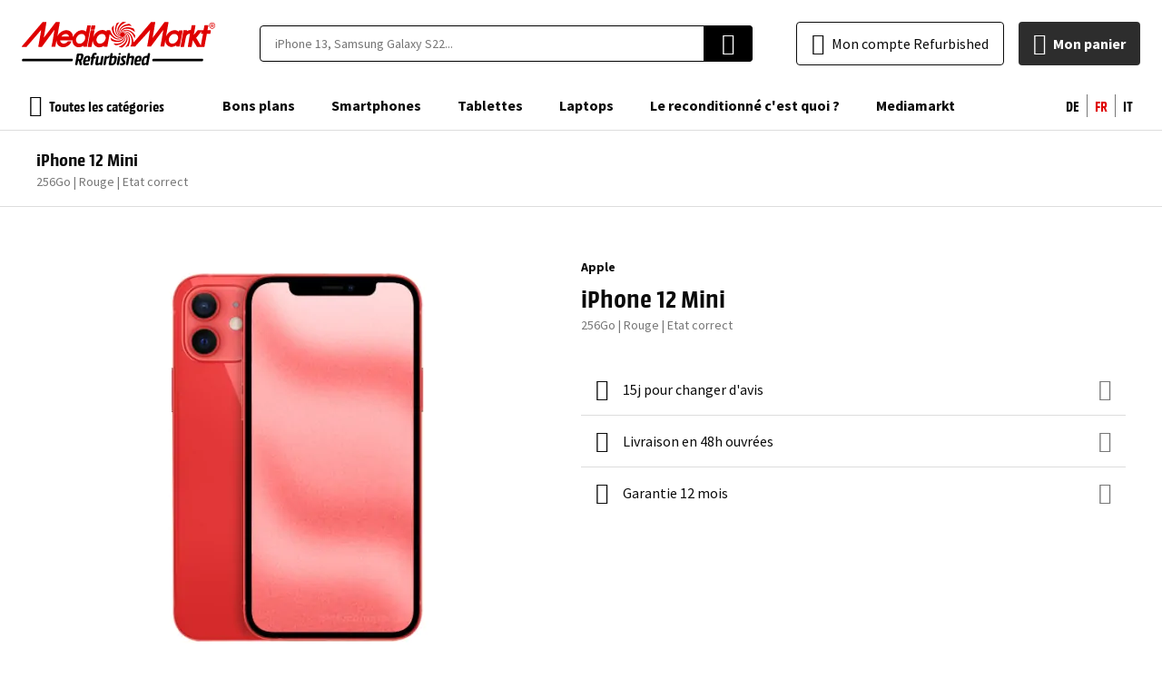

--- FILE ---
content_type: text/css
request_url: https://d2q53gfbxodaem.cloudfront.net/static/version0.0.0.113/frontend/EShopGen/mediamarkt/fr_CH/css/styles.min.css
body_size: 45548
content:
html,body,div,span,applet,object,iframe,h1,h2,h3,h4,h5,h6,p,blockquote,pre,a,abbr,acronym,address,big,cite,code,del,dfn,em,img,ins,kbd,q,s,samp,small,strike,strong,sub,sup,tt,var,b,u,i,center,dl,dt,dd,ol,ul,li,fieldset,form,label,legend,table,caption,tbody,tfoot,thead,tr,th,td,article,aside,canvas,details,embed,figure,figcaption,main,footer,header,menu,nav,output,ruby,section,summary,time,mark,audio,video{border:0;font-size:100%;font:inherit;margin:0;padding:0;vertical-align:baseline}article,aside,details,figcaption,figure,main,footer,header,menu,nav,section{display:block}body{line-height:1}ol,ul{list-style:none}blockquote,q{quotes:none}blockquote:before,blockquote:after,q:before,q:after{content:'';content:none}table{border-collapse:collapse;border-spacing:0}html{box-sizing:border-box}*,*:before,*:after{box-sizing:inherit}html{font-size:62.5%;scroll-behavior:smooth;scroll-padding-top:calc(var(--sticky-height) + 20px);overflow:visible !important}body{font-family:var(--font-family-text);font-size:var(--font-size-text3);line-height:var(--line-height-text);font-weight:var(--font-weight-text3);color:var(--color-text);-webkit-font-smoothing:antialiased;-moz-osx-font-smoothing:grayscale;overflow-x:hidden}a{color:var(--color-link);text-decoration:var(--text-decoration-link);cursor:pointer;--color-link:var(--color-primary5);--color-link-hover:var(--color-primary4);--color-link-active:var(--color-primary6);--text-decoration-link:none;--text-decoration-link-hover:underline}@media (hover:hover){a:hover{color:var(--color-link-hover);text-decoration:var(--text-decoration-link-hover)}}a:focus-visible{box-shadow:var(--outline-focus)}a:active{color:var(--color-link-active);text-decoration:var(--text-decoration-link-hover)}a>span:only-child{color:inherit;transition:none}button{font-family:inherit;font-size:inherit;font-weight:inherit;line-height:inherit}picture{display:contents}img{max-width:100%;max-height:100%;font-size:0}*{outline:none}*:disabled{cursor:not-allowed}*,*:before,*:after{transition:border-color .3s,background-color .3s,color .3s,box-shadow .3s}input::-webkit-outer-spin-button,input::-webkit-inner-spin-button{-webkit-appearance:none;margin:0}input[type=number]{-moz-appearance:textfield}input::-webkit-credentials-auto-fill-button{margin:0;width:0;background-color:transparent}@media (max-width:320px){body{width:320px}}#cookie-status{display:none}@font-face{font-family:'MMHeadlineProWeb-Regular';src:url('../fonts/MMHeadlineProWebTT-Regular.woff') format('woff');font-display:swap}@font-face{font-family:'MMTextProWeb-Semibold';src:url('../fonts/MMTextProWebTT-Semibold.woff') format('woff');font-display:swap}@font-face{font-family:'fontello';src:url('../fonts/icons/fontello.eot?34210234');src:url('../fonts/icons/fontello.eot?34210234#iefix') format('embedded-opentype'),url('../fonts/icons/fontello.woff2?34210234') format('woff2'),url('../fonts/icons/fontello.woff?34210234') format('woff'),url('../fonts/icons/fontello.ttf?34210234') format('truetype'),url('../fonts/icons/fontello.svg?34210234#fontello') format('svg');font-weight:400;font-style:normal;font-display:swap}:root{--container-padding:20px;--header-height:48px;--logo-width:107px;--logo-height:24px;--sticky-height:auto;--font-family-display:'MMHeadlineProWeb-Regular',sans-serif;--font-size-display1:4.8rem;--font-size-display2:3.6rem;--line-height-display:120%;--font-weight-display:normal;--font-family-title1:'MMTextProWeb-Semibold',sans-serif;--font-family-title2:'MMTextProWeb-Semibold',sans-serif;--font-family-title3:'MMTextProWeb-Semibold',sans-serif;--font-family-title4:'MMTextProWeb-Semibold',sans-serif;--font-family-title5:'MMTextProWeb-Semibold',sans-serif;--font-family-title6:'MMTextProWeb-Semibold',sans-serif;--font-size-title1:3.6rem;--font-size-title2:3.2rem;--font-size-title3:2.8rem;--font-size-title4:2.4rem;--font-size-title5:2rem;--font-size-title6:1.6rem;--line-height-title1:120%;--line-height-title2:120%;--line-height-title3:130%;--line-height-title4:140%;--line-height-title5:150%;--line-height-title6:150%;--font-weight-title1:normal;--font-weight-title2:normal;--font-weight-title3:normal;--font-weight-title4:normal;--font-weight-title5:normal;--font-weight-title6:normal;--font-family-text:'Source Sans Pro',sans-serif;--font-size-text1:1.8rem;--font-size-text2:1.6rem;--font-size-text3:1.4rem;--font-size-text4:1.2rem;--line-height-text:150%;--font-weight-text1:normal;--font-weight-text2:normal;--font-weight-text3:normal;--font-weight-text4:normal;--font-weight-text-bold1:600;--font-weight-text-bold2:bold;--font-weight-text-bold3:bold;--font-weight-text-bold4:600;--font-family-label:'Source Sans Pro',sans-serif;--font-size-label1:1.6rem;--font-size-label2:1.4rem;--font-size-label3:1.2rem;--line-height-label:150%;--font-weight-label:bold;--font-family-price1:'MMTextProWeb-Semibold',sans-serif;--font-family-price2:'Source Sans Pro',sans-serif;--font-family-price3:'Source Sans Pro',sans-serif;--font-size-price1:2.4rem;--font-size-price2:1.8rem;--font-size-price3:1.6rem;--line-height-price1:150%;--line-height-price2:150%;--line-height-price3:150%;--font-weight-price1:normal;--font-weight-price2:600;--font-weight-price3:600;--color-transparent:transparent;--color-white:#fff;--color-black:#000;--color-overlay:rgba(9,10,13,.35);--color-neutral0:#fcfcfc;--color-neutral1:#f2f2f2;--color-neutral2:#ddd;--color-neutral3:#bbb;--color-neutral4:#8a8a8a;--color-neutral5:#777;--color-neutral6:#444;--color-neutral7:#393939;--color-neutral8:#2d2d2d;--color-neutral9:#171717;--color-neutral10:#0b0b0b;--color-primary0:#fffbfa;--color-primary1:#fff0eb;--color-primary2:#f7b4b0;--color-primary3:#ef7876;--color-primary4:#e73c3b;--color-primary5:#df0000;--color-primary6:#c70002;--color-primary7:#af0003;--color-primary8:#970005;--color-primary9:#670009;--color-primary10:#37000c;--color-secondary0:#fcfcfc;--color-secondary1:#f2f2f2;--color-secondary2:#ddd;--color-secondary3:#bbb;--color-secondary4:#8a8a8a;--color-secondary5:#777;--color-secondary6:#444;--color-secondary7:#393939;--color-secondary8:#2d2d2d;--color-secondary9:#171717;--color-secondary10:#0b0b0b;--color-tertiary0:#f8fff5;--color-tertiary1:#d7ffc4;--color-tertiary2:#b6e397;--color-tertiary3:#95c76b;--color-tertiary4:#74ab3e;--color-tertiary5:#538f11;--color-tertiary6:#4a7e0f;--color-tertiary7:#406d0c;--color-tertiary8:#375c0a;--color-tertiary9:#243a05;--color-tertiary10:#111800;--color-error0:#fffbfa;--color-error1:#fff0eb;--color-error2:#f7b4b0;--color-error3:#ef7876;--color-error4:#e73c3b;--color-error5:#df0000;--color-error6:#c70002;--color-error7:#af0003;--color-error8:#970005;--color-error9:#670009;--color-error10:#37000c;--color-text:#0b0b0b;--color-text-variant:#777;--border-radius-small:4px;--border-radius-interactive:4px;--border-radius-block:8px;--border-radius-button:4px;--elevation0:none;--elevation1:0 2px 4px 0 rgba(0,0,0,.24);--elevation2:0 3px 8px 0 rgba(0,0,0,.16),0 2px 4px 0 rgba(0,0,0,.24);--outline-focus:0 0 0 4px var(--color-neutral2);--icon-account:"\e800";--icon-add:"\e801";--icon-arrow-back:"\e802";--icon-arrow-down:"\e803";--icon-arrow-front:"\e804";--icon-arrow-left:"\e805";--icon-arrow-right:"\e806";--icon-arrow-up:"\e807";--icon-buyback:"\e808";--icon-calendar-clock:"\e809";--icon-cart:"\e80a";--icon-category:"\e80b";--icon-cellphone:"\e80c";--icon-check:"\e80d";--icon-checkbox-off:"\e80e";--icon-checkbox-on:"\e80f";--icon-close:"\e810";--icon-delete:"\e811";--icon-facebook:"\e812";--icon-grid:"\e813";--icon-history:"\e814";--icon-home:"\e815";--icon-info:"\e816";--icon-instagram:"\e817";--icon-label:"\e818";--icon-linkedin:"\e819";--icon-list:"\e81a";--icon-lock:"\e81b";--icon-mail:"\e81c";--icon-menu:"\e81d";--icon-notify-off:"\e81e";--icon-notify-on:"\e81f";--icon-radio-off:"\e820";--icon-radio-on:"\e821";--icon-remove:"\e822";--icon-search:"\e823";--icon-send:"\e824";--icon-star-empty:"\e825";--icon-star-full:"\e826";--icon-star-half:"\e827";--icon-thumb:"\e828";--icon-tiktok:"\e829";--icon-toast-error:"\e82a";--icon-toast-info:"\e82b";--icon-toast-success:"\e82c";--icon-toast-warning:"\e82d";--icon-truck:"\e82e";--icon-twitter:"\e82f";--icon-visibility-off:"\e830";--icon-visibility-on:"\e831";--icon-youtube:"\e832"}body.page-layout-checkout{--header-height:40px}@media (max-width:599px){._not-small,._only-medium,._only-large{display:none !important}}._typo-display1{font-family:var(--font-family-display);font-size:var(--font-size-display1);line-height:var(--line-height-display);font-weight:var(--font-weight-display)}._typo-display2{font-family:var(--font-family-display);font-size:var(--font-size-display2);line-height:var(--line-height-display);font-weight:var(--font-weight-display)}._typo-title1{font-family:var(--font-family-title1);font-size:var(--font-size-title1);line-height:var(--line-height-title1);font-weight:var(--font-weight-title1)}._typo-title2{font-family:var(--font-family-title2);font-size:var(--font-size-title2);line-height:var(--line-height-title2);font-weight:var(--font-weight-title2)}._typo-title3{font-family:var(--font-family-title3);font-size:var(--font-size-title3);line-height:var(--line-height-title3);font-weight:var(--font-weight-title3)}._typo-title4{font-family:var(--font-family-title4);font-size:var(--font-size-title4);line-height:var(--line-height-title4);font-weight:var(--font-weight-title4)}._typo-title5{font-family:var(--font-family-title5);font-size:var(--font-size-title5);line-height:var(--line-height-title5);font-weight:var(--font-weight-title5)}._typo-title6{font-family:var(--font-family-title6);font-size:var(--font-size-title6);line-height:var(--line-height-title6);font-weight:var(--font-weight-title6)}._typo-text1{font-family:var(--font-family-text);font-size:var(--font-size-text1);line-height:var(--line-height-text);font-weight:var(--font-weight-text1)}._typo-text2{font-family:var(--font-family-text);font-size:var(--font-size-text2);line-height:var(--line-height-text);font-weight:var(--font-weight-text2)}._typo-text3{font-family:var(--font-family-text);font-size:var(--font-size-text3);line-height:var(--line-height-text);font-weight:var(--font-weight-text3)}._typo-text4{font-family:var(--font-family-text);font-size:var(--font-size-text4);line-height:var(--line-height-text);font-weight:var(--font-weight-text4)}._typo-text-bold1{font-family:var(--font-family-text);font-size:var(--font-size-text1);line-height:var(--line-height-text);font-weight:var(--font-weight-text-bold1)}._typo-text-bold2{font-family:var(--font-family-text);font-size:var(--font-size-text2);line-height:var(--line-height-text);font-weight:var(--font-weight-text-bold2)}._typo-text-bold3{font-family:var(--font-family-text);font-size:var(--font-size-text3);line-height:var(--line-height-text);font-weight:var(--font-weight-text-bold3)}._typo-text-bold4{font-family:var(--font-family-text);font-size:var(--font-size-text4);line-height:var(--line-height-text);font-weight:var(--font-weight-text-bold4)}._typo-text-italic1{font-family:var(--font-family-text);font-size:var(--font-size-text1);line-height:var(--line-height-text);font-weight:var(--font-weight-text1);font-style:italic}._typo-text-italic2{font-family:var(--font-family-text);font-size:var(--font-size-text2);line-height:var(--line-height-text);font-weight:var(--font-weight-text2);font-style:italic}._typo-text-italic3{font-family:var(--font-family-text);font-size:var(--font-size-text3);line-height:var(--line-height-text);font-weight:var(--font-weight-text3);font-style:italic}._typo-text-italic4{font-family:var(--font-family-text);font-size:var(--font-size-text4);line-height:var(--line-height-text);font-weight:var(--font-weight-text4);font-style:italic}._typo-text-underline1{font-family:var(--font-family-text);font-size:var(--font-size-text1);line-height:var(--line-height-text);font-weight:var(--font-weight-text1);text-decoration:underline}._typo-text-underline2{font-family:var(--font-family-text);font-size:var(--font-size-text2);line-height:var(--line-height-text);font-weight:var(--font-weight-text2);text-decoration:underline}._typo-text-underline3{font-family:var(--font-family-text);font-size:var(--font-size-text3);line-height:var(--line-height-text);font-weight:var(--font-weight-text3);text-decoration:underline}._typo-text-underline4{font-family:var(--font-family-text);font-size:var(--font-size-text4);line-height:var(--line-height-text);font-weight:var(--font-weight-text4);text-decoration:underline}._typo-label1{font-family:var(--font-family-label);font-size:var(--font-size-label1);line-height:var(--line-height-label);font-weight:var(--font-weight-label)}._typo-label2{font-family:var(--font-family-label);font-size:var(--font-size-label2);line-height:var(--line-height-label);font-weight:var(--font-weight-label)}._typo-label3{font-family:var(--font-family-label);font-size:var(--font-size-label3);line-height:var(--line-height-label);font-weight:var(--font-weight-label)}._typo-label-uppercase1{font-family:var(--font-family-label);font-size:var(--font-size-label1);line-height:var(--line-height-label);font-weight:var(--font-weight-label);text-transform:uppercase}._typo-label-uppercase2{font-family:var(--font-family-label);font-size:var(--font-size-label2);line-height:var(--line-height-label);font-weight:var(--font-weight-label);text-transform:uppercase}._typo-label-uppercase3{font-family:var(--font-family-label);font-size:var(--font-size-label3);line-height:var(--line-height-label);font-weight:var(--font-weight-label);text-transform:uppercase}._typo-price1{font-family:var(--font-family-price1);font-size:var(--font-size-price1);line-height:var(--line-height-price1);font-weight:var(--font-weight-price1)}._typo-price2{font-family:var(--font-family-price2);font-size:var(--font-size-price2);line-height:var(--line-height-price2);font-weight:var(--font-weight-price2)}._typo-price3{font-family:var(--font-family-price3);font-size:var(--font-size-price3);line-height:var(--line-height-price3);font-weight:var(--font-weight-price3)}@media (max-width:599px){._typo-display1-small{font-family:var(--font-family-display);font-size:var(--font-size-display1);line-height:var(--line-height-display);font-weight:var(--font-weight-display)}._typo-display2-small{font-family:var(--font-family-display);font-size:var(--font-size-display2);line-height:var(--line-height-display);font-weight:var(--font-weight-display)}._typo-title1-small{font-family:var(--font-family-title1);font-size:var(--font-size-title1);line-height:var(--line-height-title1);font-weight:var(--font-weight-title1)}._typo-title2-small{font-family:var(--font-family-title2);font-size:var(--font-size-title2);line-height:var(--line-height-title2);font-weight:var(--font-weight-title2)}._typo-title3-small{font-family:var(--font-family-title3);font-size:var(--font-size-title3);line-height:var(--line-height-title3);font-weight:var(--font-weight-title3)}._typo-title4-small{font-family:var(--font-family-title4);font-size:var(--font-size-title4);line-height:var(--line-height-title4);font-weight:var(--font-weight-title4)}._typo-title5-small{font-family:var(--font-family-title5);font-size:var(--font-size-title5);line-height:var(--line-height-title5);font-weight:var(--font-weight-title5)}._typo-title6-small{font-family:var(--font-family-title6);font-size:var(--font-size-title6);line-height:var(--line-height-title6);font-weight:var(--font-weight-title6)}._typo-text1-small{font-family:var(--font-family-text);font-size:var(--font-size-text1);line-height:var(--line-height-text);font-weight:var(--font-weight-text1)}._typo-text2-small{font-family:var(--font-family-text);font-size:var(--font-size-text2);line-height:var(--line-height-text);font-weight:var(--font-weight-text2)}._typo-text3-small{font-family:var(--font-family-text);font-size:var(--font-size-text3);line-height:var(--line-height-text);font-weight:var(--font-weight-text3)}._typo-text4-small{font-family:var(--font-family-text);font-size:var(--font-size-text4);line-height:var(--line-height-text);font-weight:var(--font-weight-text4)}._typo-text-bold1-small{font-family:var(--font-family-text);font-size:var(--font-size-text1);line-height:var(--line-height-text);font-weight:var(--font-weight-text-bold1)}._typo-text-bold2-small{font-family:var(--font-family-text);font-size:var(--font-size-text2);line-height:var(--line-height-text);font-weight:var(--font-weight-text-bold2)}._typo-text-bold3-small{font-family:var(--font-family-text);font-size:var(--font-size-text3);line-height:var(--line-height-text);font-weight:var(--font-weight-text-bold3)}._typo-text-bold4-small{font-family:var(--font-family-text);font-size:var(--font-size-text4);line-height:var(--line-height-text);font-weight:var(--font-weight-text-bold4)}._typo-text-italic1-small{font-family:var(--font-family-text);font-size:var(--font-size-text1);line-height:var(--line-height-text);font-weight:var(--font-weight-text1);font-style:italic}._typo-text-italic2-small{font-family:var(--font-family-text);font-size:var(--font-size-text2);line-height:var(--line-height-text);font-weight:var(--font-weight-text2);font-style:italic}._typo-text-italic3-small{font-family:var(--font-family-text);font-size:var(--font-size-text3);line-height:var(--line-height-text);font-weight:var(--font-weight-text3);font-style:italic}._typo-text-italic4-small{font-family:var(--font-family-text);font-size:var(--font-size-text4);line-height:var(--line-height-text);font-weight:var(--font-weight-text4);font-style:italic}._typo-text-underline1-small{font-family:var(--font-family-text);font-size:var(--font-size-text1);line-height:var(--line-height-text);font-weight:var(--font-weight-text1);text-decoration:underline}._typo-text-underline2-small{font-family:var(--font-family-text);font-size:var(--font-size-text2);line-height:var(--line-height-text);font-weight:var(--font-weight-text2);text-decoration:underline}._typo-text-underline3-small{font-family:var(--font-family-text);font-size:var(--font-size-text3);line-height:var(--line-height-text);font-weight:var(--font-weight-text3);text-decoration:underline}._typo-text-underline4-small{font-family:var(--font-family-text);font-size:var(--font-size-text4);line-height:var(--line-height-text);font-weight:var(--font-weight-text4);text-decoration:underline}._typo-label1-small{font-family:var(--font-family-label);font-size:var(--font-size-label1);line-height:var(--line-height-label);font-weight:var(--font-weight-label)}._typo-label2-small{font-family:var(--font-family-label);font-size:var(--font-size-label2);line-height:var(--line-height-label);font-weight:var(--font-weight-label)}._typo-label3-small{font-family:var(--font-family-label);font-size:var(--font-size-label3);line-height:var(--line-height-label);font-weight:var(--font-weight-label)}._typo-label-uppercase1-small{font-family:var(--font-family-label);font-size:var(--font-size-label1);line-height:var(--line-height-label);font-weight:var(--font-weight-label);text-transform:uppercase}._typo-label-uppercase2-small{font-family:var(--font-family-label);font-size:var(--font-size-label2);line-height:var(--line-height-label);font-weight:var(--font-weight-label);text-transform:uppercase}._typo-label-uppercase3-small{font-family:var(--font-family-label);font-size:var(--font-size-label3);line-height:var(--line-height-label);font-weight:var(--font-weight-label);text-transform:uppercase}._typo-price1-small{font-family:var(--font-family-price1);font-size:var(--font-size-price1);line-height:var(--line-height-price1);font-weight:var(--font-weight-price1)}._typo-price2-small{font-family:var(--font-family-price2);font-size:var(--font-size-price2);line-height:var(--line-height-price2);font-weight:var(--font-weight-price2)}._typo-price3-small{font-family:var(--font-family-price3);font-size:var(--font-size-price3);line-height:var(--line-height-price3);font-weight:var(--font-weight-price3)}}._color-white{color:var(--color-white)}._color-black{color:var(--color-black)}._color-neutral0{color:var(--color-neutral0)}._color-neutral1{color:var(--color-neutral1)}._color-neutral2{color:var(--color-neutral2)}._color-neutral3{color:var(--color-neutral3)}._color-neutral4{color:var(--color-neutral4)}._color-neutral5{color:var(--color-neutral5)}._color-neutral6{color:var(--color-neutral6)}._color-neutral7{color:var(--color-neutral7)}._color-neutral8{color:var(--color-neutral8)}._color-neutral9{color:var(--color-neutral9)}._color-neutral10{color:var(--color-neutral10)}._color-primary0{color:var(--color-primary0)}._color-primary1{color:var(--color-primary1)}._color-primary2{color:var(--color-primary2)}._color-primary3{color:var(--color-primary3)}._color-primary4{color:var(--color-primary4)}._color-primary5{color:var(--color-primary5)}._color-primary6{color:var(--color-primary6)}._color-primary7{color:var(--color-primary7)}._color-primary8{color:var(--color-primary8)}._color-primary9{color:var(--color-primary9)}._color-primary10{color:var(--color-primary10)}._color-secondary0{color:var(--color-secondary0)}._color-secondary1{color:var(--color-secondary1)}._color-secondary2{color:var(--color-secondary2)}._color-secondary3{color:var(--color-secondary3)}._color-secondary4{color:var(--color-secondary4)}._color-secondary5{color:var(--color-secondary5)}._color-secondary6{color:var(--color-secondary6)}._color-secondary7{color:var(--color-secondary7)}._color-secondary8{color:var(--color-secondary8)}._color-secondary9{color:var(--color-secondary9)}._color-secondary10{color:var(--color-secondary10)}._color-tertiary0{color:var(--color-tertiary0)}._color-tertiary1{color:var(--color-tertiary1)}._color-tertiary2{color:var(--color-tertiary2)}._color-tertiary3{color:var(--color-tertiary3)}._color-tertiary4{color:var(--color-tertiary4)}._color-tertiary5{color:var(--color-tertiary5)}._color-tertiary6{color:var(--color-tertiary6)}._color-tertiary7{color:var(--color-tertiary7)}._color-tertiary8{color:var(--color-tertiary8)}._color-tertiary9{color:var(--color-tertiary9)}._color-tertiary10{color:var(--color-tertiary10)}._color-error0{color:var(--color-error0)}._color-error1{color:var(--color-error1)}._color-error2{color:var(--color-error2)}._color-error3{color:var(--color-error3)}._color-error4{color:var(--color-error4)}._color-error5{color:var(--color-error5)}._color-error6{color:var(--color-error6)}._color-error7{color:var(--color-error7)}._color-error8{color:var(--color-error8)}._color-error9{color:var(--color-error9)}._color-error10{color:var(--color-error10)}._color-text{color:var(--color-text)}._color-text-variant{color:var(--color-text-variant)}._border-radius-small{border-radius:var(--border-radius-small)}._border-radius-interactive{border-radius:var(--border-radius-interactive)}._border-radius-block{border-radius:var(--border-radius-block)}._border-radius-button{border-radius:var(--border-radius-button)}._elevation1{box-shadow:var(--elevation1)}._elevation2{box-shadow:var(--elevation2)}._center{text-align:center}[class*=_icon]{display:inline-block;vertical-align:middle;flex-shrink:0;width:auto;height:auto;background:0 0;animation:none;font-family:fontello;font-style:normal;font-weight:400;font-variant:normal;text-transform:none;line-height:1;font-size:24px}[class*=_icon]:before{display:inline-block}._interactive-icon:before{display:inline-block;vertical-align:middle;flex-shrink:0;width:auto;height:auto;background:0 0;animation:none;font-family:fontello;font-style:normal;font-weight:400;font-variant:normal;text-transform:none;line-height:1;font-size:24px;cursor:pointer;border-radius:100%}@media (hover:hover){._interactive-icon:hover:before{color:var(--color-primary4);background-color:var(--color-primary5-8);--color-primary5-8:rgba(223,0,0,.08);box-shadow:0 0 0 8px var(--color-primary5-8)}}._interactive-icon:focus-visible:before,._interactive-icon:active:before{color:var(--color-primary6);background-color:var(--color-primary5-12);--color-primary5-12:rgba(223,0,0,.12);box-shadow:0 0 0 8px var(--color-primary5-12)}._icon-account:before{content:var(--icon-account)}._icon-add:before{content:var(--icon-add)}._icon-arrow-back:before{content:var(--icon-arrow-back)}._icon-arrow-down:before{content:var(--icon-arrow-down)}._icon-arrow-front:before{content:var(--icon-arrow-front)}._icon-arrow-left:before{content:var(--icon-arrow-left)}._icon-arrow-right:before{content:var(--icon-arrow-right)}._icon-arrow-up:before{content:var(--icon-arrow-up)}._icon-buyback:before{content:var(--icon-buyback)}._icon-calendar-clock:before{content:var(--icon-calendar-clock)}._icon-cart:before{content:var(--icon-cart)}._icon-category:before{content:var(--icon-category)}._icon-cellphone:before{content:var(--icon-cellphone)}._icon-check:before{content:var(--icon-check)}._icon-checkbox-off:before{content:var(--icon-checkbox-off)}._icon-checkbox-on:before{content:var(--icon-checkbox-on)}._icon-close:before{content:var(--icon-close)}._icon-delete:before{content:var(--icon-delete)}._icon-facebook:before{content:var(--icon-facebook)}._icon-grid:before{content:var(--icon-grid)}._icon-history:before{content:var(--icon-history)}._icon-home:before{content:var(--icon-home)}._icon-info:before{content:var(--icon-info)}._icon-instagram:before{content:var(--icon-instagram)}._icon-label:before{content:var(--icon-label)}._icon-linkedin:before{content:var(--icon-linkedin)}._icon-list:before{content:var(--icon-list)}._icon-lock:before{content:var(--icon-lock)}._icon-mail:before{content:var(--icon-mail)}._icon-menu:before{content:var(--icon-menu)}._icon-notify-off:before{content:var(--icon-notify-off)}._icon-notify-on:before{content:var(--icon-notify-on)}._icon-radio-off:before{content:var(--icon-radio-off)}._icon-radio-on:before{content:var(--icon-radio-on)}._icon-remove:before{content:var(--icon-remove)}._icon-search:before{content:var(--icon-search)}._icon-send:before{content:var(--icon-send)}._icon-star-empty:before{content:var(--icon-star-empty)}._icon-star-full:before{content:var(--icon-star-full)}._icon-star-half:before{content:var(--icon-star-half)}._icon-thumb:before{content:var(--icon-thumb)}._icon-tiktok:before{content:var(--icon-tiktok)}._icon-toast-error:before{content:var(--icon-toast-error)}._icon-toast-info:before{content:var(--icon-toast-info)}._icon-toast-success:before{content:var(--icon-toast-success)}._icon-toast-warning:before{content:var(--icon-toast-warning)}._icon-truck:before{content:var(--icon-truck)}._icon-twitter:before{content:var(--icon-twitter)}._icon-visibility-off:before{content:var(--icon-visibility-off)}._icon-visibility-on:before{content:var(--icon-visibility-on)}._icon-youtube:before{content:var(--icon-youtube)}._container{--container-is-max-width:1;--container-max-width:1200px;padding-left:max(var(--container-padding),calc((100% - var(--container-max-width))/2*var(--container-is-max-width))) !important;padding-right:max(var(--container-padding),calc((100% - var(--container-max-width))/2*var(--container-is-max-width))) !important}._full-width-scroll{overflow:auto;scroll-behavior:smooth;scrollbar-width:none;-ms-overflow-style:none;padding-left:calc((100vw - 100%)/2) !important;padding-right:calc((100vw - 100%)/2) !important;margin-left:calc((100vw - 100%)/-2) !important;margin-right:calc((100vw - 100%)/-2) !important}._full-width-scroll::-webkit-scrollbar{display:none}._full-width-scroll img{pointer-events:none}._full-width-scroll4{overflow:auto;scroll-behavior:smooth;scrollbar-width:none;-ms-overflow-style:none;padding:4px;margin:-4px;padding-left:calc((100vw - 100%)/2) !important;padding-right:calc((100vw - 100%)/2) !important;margin-left:calc((100vw - 100%)/-2) !important;margin-right:calc((100vw - 100%)/-2) !important}._full-width-scroll4::-webkit-scrollbar{display:none}._full-width-scroll4 img{pointer-events:none}* ._btn-primary{display:inline-flex;justify-content:center;align-items:center;border-radius:var(--border-radius-button);text-decoration:none;text-align:center;cursor:pointer;padding:12px 16px;border-width:0;background:var(--color-primary5);color:var(--color-white);font-family:var(--font-family-label);font-size:var(--font-size-label1);line-height:var(--line-height-label);font-weight:var(--font-weight-label)}* ._btn-primary:hover,* ._btn-primary:active{text-decoration:none}* ._btn-primary:focus-visible{box-shadow:var(--outline-focus)}* ._btn-primary:disabled{cursor:not-allowed}@media (hover:hover){* ._btn-primary:hover{background:var(--color-primary4);color:var(--color-white)}* ._btn-primary:hover:not(:disabled):not(:active){box-shadow:var(--elevation1)}}* ._btn-primary:focus-visible{background:var(--color-primary6);color:var(--color-white)}* ._btn-primary:active{background:var(--color-primary6);color:var(--color-white)}* ._btn-primary:disabled{background:var(--color-neutral2);color:var(--color-text-variant)}* ._btn-primary:before,* ._btn-primary i{color:var(--color-white)}@media (hover:hover){* ._btn-primary:hover:before,* ._btn-primary:hover i{color:var(--color-white)}}* ._btn-primary:focus-visible:before,* ._btn-primary:focus-visible i{color:var(--color-white)}* ._btn-primary:active:before,* ._btn-primary:active i{color:var(--color-white)}* ._btn-primary:disabled:before,* ._btn-primary:disabled i{color:var(--color-text-variant)}* ._btn-primary .btn-progress-bar{background:var(--color-primary6)}* ._btn-primary .btn-progress-img path{fill:var(--color-white)}* ._btn-secondary{display:inline-flex;justify-content:center;align-items:center;border-radius:var(--border-radius-button);text-decoration:none;text-align:center;cursor:pointer;padding:12px 16px;border-width:0;background:var(--color-secondary8);color:var(--color-white);font-family:var(--font-family-label);font-size:var(--font-size-label1);line-height:var(--line-height-label);font-weight:var(--font-weight-label)}* ._btn-secondary:hover,* ._btn-secondary:active{text-decoration:none}* ._btn-secondary:focus-visible{box-shadow:var(--outline-focus)}* ._btn-secondary:disabled{cursor:not-allowed}@media (hover:hover){* ._btn-secondary:hover{background:var(--color-secondary7);color:var(--color-white)}* ._btn-secondary:hover:not(:disabled):not(:active){box-shadow:var(--elevation1)}}* ._btn-secondary:focus-visible{background:var(--color-secondary9);color:var(--color-white)}* ._btn-secondary:active{background:var(--color-secondary9);color:var(--color-white)}* ._btn-secondary:disabled{background:var(--color-neutral2);color:var(--color-text-variant)}* ._btn-secondary:before,* ._btn-secondary i{color:var(--color-white)}@media (hover:hover){* ._btn-secondary:hover:before,* ._btn-secondary:hover i{color:var(--color-white)}}* ._btn-secondary:focus-visible:before,* ._btn-secondary:focus-visible i{color:var(--color-white)}* ._btn-secondary:active:before,* ._btn-secondary:active i{color:var(--color-white)}* ._btn-secondary:disabled:before,* ._btn-secondary:disabled i{color:var(--color-text-variant)}* ._btn-secondary .btn-progress-bar{background:var(--color-secondary9)}* ._btn-secondary .btn-progress-img path{fill:var(--color-white)}* ._btn-tertiary{display:inline-flex;justify-content:center;align-items:center;border-radius:var(--border-radius-button);text-decoration:none;text-align:center;cursor:pointer;padding:12px 16px;border-width:0;background:0 0;color:var(--color-text);font-family:var(--font-family-label);font-size:var(--font-size-label1);line-height:var(--line-height-label);font-weight:var(--font-weight-label)}* ._btn-tertiary:hover,* ._btn-tertiary:active{text-decoration:none}* ._btn-tertiary:focus-visible{box-shadow:var(--outline-focus)}* ._btn-tertiary:disabled{cursor:not-allowed}@media (hover:hover){* ._btn-tertiary:hover{background:var(--color-neutral1);color:var(--color-text)}* ._btn-tertiary:hover:not(:disabled):not(:active){box-shadow:var(--elevation0)}}* ._btn-tertiary:focus-visible{background:var(--color-neutral2);color:var(--color-text)}* ._btn-tertiary:active{background:var(--color-neutral2);color:var(--color-text)}* ._btn-tertiary:disabled{background:0 0;color:var(--color-text-variant)}* ._btn-tertiary:before,* ._btn-tertiary i{color:var(--color-text)}@media (hover:hover){* ._btn-tertiary:hover:before,* ._btn-tertiary:hover i{color:var(--color-text)}}* ._btn-tertiary:focus-visible:before,* ._btn-tertiary:focus-visible i{color:var(--color-text)}* ._btn-tertiary:active:before,* ._btn-tertiary:active i{color:var(--color-text)}* ._btn-tertiary:disabled:before,* ._btn-tertiary:disabled i{color:var(--color-text-variant)}* ._btn-tertiary .btn-progress-bar{background:var(--color-neutral2)}* ._btn-tertiary .btn-progress-img path{fill:var(--color-text)}* ._btn-outline{display:inline-flex;justify-content:center;align-items:center;border-radius:var(--border-radius-button);text-decoration:none;text-align:center;cursor:pointer;padding:11px 16px;border-width:1px;border-style:solid;border-color:var(--color-neutral10);background:0 0;color:var(--color-neutral10);font-family:var(--font-family-text);font-size:var(--font-size-text2);line-height:var(--line-height-text);font-weight:var(--font-weight-text2)}* ._btn-outline:hover,* ._btn-outline:active{text-decoration:none}* ._btn-outline:focus-visible{box-shadow:var(--outline-focus)}* ._btn-outline:disabled{cursor:not-allowed}@media (hover:hover){* ._btn-outline:hover{border-color:var(--color-neutral10);background:var(--color-neutral0);color:var(--color-neutral10)}* ._btn-outline:hover:not(:disabled):not(:active){box-shadow:var(--elevation0)}}* ._btn-outline:focus-visible{border-color:var(--color-neutral10);background:var(--color-neutral1);color:var(--color-neutral10)}* ._btn-outline:active{border-color:var(--color-neutral10);background:var(--color-neutral1);color:var(--color-neutral10)}* ._btn-outline:disabled{border-color:var(--color-neutral2);background:var(--color-white);color:var(--color-text-variant)}* ._btn-outline:before,* ._btn-outline i{color:var(--color-neutral10)}@media (hover:hover){* ._btn-outline:hover:before,* ._btn-outline:hover i{color:var(--color-neutral10)}}* ._btn-outline:focus-visible:before,* ._btn-outline:focus-visible i{color:var(--color-neutral10)}* ._btn-outline:active:before,* ._btn-outline:active i{color:var(--color-neutral10)}* ._btn-outline:disabled:before,* ._btn-outline:disabled i{color:var(--color-text-variant)}* ._btn-outline .btn-progress-bar{background:var(--color-neutral1)}* ._btn-outline .btn-progress-img path{fill:var(--color-neutral10)}* [class*=_btn] i{margin-right:8px}* ._input-text{width:100%;height:54px;padding:0 16px;border-radius:var(--border-radius-interactive);border:1px solid var(--color-neutral2);background:var(--color-white);font-family:var(--font-family-text);font-size:var(--font-size-text2);line-height:var(--line-height-text);font-weight:var(--font-weight-text2);color:var(--color-text)}* ._input-text::placeholder,* ._input-text:placeholder-shown{color:var(--color-text-variant);text-overflow:ellipsis}* ._input-text:hover{border-color:var(--color-neutral8)}* ._input-text.mage-error,* ._input-text[aria-invalid=true]{border-color:var(--color-error5);background:var(--color-error1)}* ._input-text:focus-visible{border-color:var(--color-neutral8);background-color:var(--color-white);box-shadow:var(--outline-focus)}* ._input-text:disabled,* ._input-text.disabled{border-color:var(--color-neutral2);background-color:var(--color-neutral1);color:var(--color-neutral4)}* ._input-text.disabled{pointer-events:none}* ._input-text~label{position:absolute;top:15px;left:12px;max-width:100%;padding:0 4px;font-family:var(--font-family-text);font-size:var(--font-size-text2);line-height:var(--line-height-text);font-weight:var(--font-weight-text2);color:var(--color-text-variant);white-space:nowrap;text-overflow:ellipsis;overflow:hidden;transition:border-color .3s,background-color .3s,color .3s,box-shadow .3s,top .25s,font-size .25s;pointer-events:none}* ._input-text.mage-error~label,* ._input-text[aria-invalid=true]~label{color:var(--color-error5)}* ._input-text:disabled~label,* ._input-text.disabled~label{color:var(--color-neutral4)}* ._input-text:not(:focus)::placeholder{opacity:0}* ._input-text:focus,* ._input-text.active,* ._input-text:-webkit-autofill{padding-top:18px}* ._input-text:focus~label,* ._input-text.active~label,* ._input-text:-webkit-autofill~label{top:6px;font-family:var(--font-family-text);font-size:var(--font-size-text4);line-height:var(--line-height-text);font-weight:var(--font-weight-text4)}* ._input-text~.message.warning{padding-left:16px;font-family:var(--font-family-text);font-size:var(--font-size-text4);line-height:var(--line-height-text);font-weight:var(--font-weight-text4);color:var(--color-text-variant);margin-top:4px}* ._input-text~.mage-error,* ._input-text~.field-error{padding-left:16px;font-family:var(--font-family-text);font-size:var(--font-size-text4);line-height:var(--line-height-text);font-weight:var(--font-weight-text4);color:var(--color-error5);margin-top:4px}* ._textarea{width:100%;height:54px;padding:0 16px;border-radius:var(--border-radius-interactive);border:1px solid var(--color-neutral2);background:var(--color-white);font-family:var(--font-family-text);font-size:var(--font-size-text2);line-height:var(--line-height-text);font-weight:var(--font-weight-text2);color:var(--color-text);min-height:120px;padding-bottom:16px;resize:none}* ._textarea::placeholder,* ._textarea:placeholder-shown{color:var(--color-text-variant);text-overflow:ellipsis}* ._textarea:hover{border-color:var(--color-neutral8)}* ._textarea.mage-error,* ._textarea[aria-invalid=true]{border-color:var(--color-error5);background:var(--color-error1)}* ._textarea:focus-visible{border-color:var(--color-neutral8);background-color:var(--color-white);box-shadow:var(--outline-focus)}* ._textarea:disabled,* ._textarea.disabled{border-color:var(--color-neutral2);background-color:var(--color-neutral1);color:var(--color-neutral4)}* ._textarea.disabled{pointer-events:none}* ._textarea~label{position:absolute;top:15px;left:12px;max-width:100%;padding:0 4px;font-family:var(--font-family-text);font-size:var(--font-size-text2);line-height:var(--line-height-text);font-weight:var(--font-weight-text2);color:var(--color-text-variant);white-space:nowrap;text-overflow:ellipsis;overflow:hidden;transition:border-color .3s,background-color .3s,color .3s,box-shadow .3s,top .25s,font-size .25s;pointer-events:none}* ._textarea.mage-error~label,* ._textarea[aria-invalid=true]~label{color:var(--color-error5)}* ._textarea:disabled~label,* ._textarea.disabled~label{color:var(--color-neutral4)}* ._textarea:not(:focus)::placeholder{opacity:0}* ._textarea:focus,* ._textarea.active,* ._textarea:-webkit-autofill{padding-top:18px}* ._textarea:focus~label,* ._textarea.active~label,* ._textarea:-webkit-autofill~label{top:6px;font-family:var(--font-family-text);font-size:var(--font-size-text4);line-height:var(--line-height-text);font-weight:var(--font-weight-text4)}* ._textarea~.message.warning{padding-left:16px;font-family:var(--font-family-text);font-size:var(--font-size-text4);line-height:var(--line-height-text);font-weight:var(--font-weight-text4);color:var(--color-text-variant);margin-top:4px}* ._textarea~.mage-error,* ._textarea~.field-error{padding-left:16px;font-family:var(--font-family-text);font-size:var(--font-size-text4);line-height:var(--line-height-text);font-weight:var(--font-weight-text4);color:var(--color-error5);margin-top:4px}* ._textarea~label{max-width:calc(100% - 16px);background:var(--color-white)}* ._textarea.mage-error~label,* ._textarea[aria-invalid=true]~label{background:var(--color-error1)}* ._textarea:focus-visible~label{background:var(--color-white)}* ._textarea:disabled~label,* ._textarea.disabled~label{background:var(--color-neutral1)}* ._textarea.active,* ._textarea:-webkit-autofill{padding-top:24px}* ._textarea.active~label,* ._textarea:-webkit-autofill~label{top:6px}* ._select{width:100%;height:54px;padding:0 16px;border-radius:var(--border-radius-interactive);border:1px solid var(--color-neutral2);background:var(--color-white);font-family:var(--font-family-text);font-size:var(--font-size-text2);line-height:var(--line-height-text);font-weight:var(--font-weight-text2);color:var(--color-text);appearance:none;-moz-appearance:none;-webkit-appearance:none;-ms-appearance:none;padding-right:46px;background:var(--color-white) url('../images/select/arrow.svg') no-repeat right 10px center;text-overflow:ellipsis}* ._select::placeholder,* ._select:placeholder-shown{color:var(--color-text-variant);text-overflow:ellipsis}* ._select:hover{border-color:var(--color-neutral8)}* ._select.mage-error,* ._select[aria-invalid=true]{border-color:var(--color-error5);background:var(--color-error1)}* ._select:focus-visible{border-color:var(--color-neutral8);background-color:var(--color-white);box-shadow:var(--outline-focus)}* ._select:disabled,* ._select.disabled{border-color:var(--color-neutral2);background-color:var(--color-neutral1);color:var(--color-neutral4)}* ._select.disabled{pointer-events:none}* ._select~label{position:absolute;top:15px;left:12px;max-width:100%;padding:0 4px;font-family:var(--font-family-text);font-size:var(--font-size-text2);line-height:var(--line-height-text);font-weight:var(--font-weight-text2);color:var(--color-text-variant);white-space:nowrap;text-overflow:ellipsis;overflow:hidden;transition:border-color .3s,background-color .3s,color .3s,box-shadow .3s,top .25s,font-size .25s;pointer-events:none}* ._select.mage-error~label,* ._select[aria-invalid=true]~label{color:var(--color-error5)}* ._select:disabled~label,* ._select.disabled~label{color:var(--color-neutral4)}* ._select:not(:focus)::placeholder{opacity:0}* ._select:focus,* ._select.active,* ._select:-webkit-autofill{padding-top:18px}* ._select:focus~label,* ._select.active~label,* ._select:-webkit-autofill~label{top:6px;font-family:var(--font-family-text);font-size:var(--font-size-text4);line-height:var(--line-height-text);font-weight:var(--font-weight-text4)}* ._select~.message.warning{padding-left:16px;font-family:var(--font-family-text);font-size:var(--font-size-text4);line-height:var(--line-height-text);font-weight:var(--font-weight-text4);color:var(--color-text-variant);margin-top:4px}* ._select~.mage-error,* ._select~.field-error{padding-left:16px;font-family:var(--font-family-text);font-size:var(--font-size-text4);line-height:var(--line-height-text);font-weight:var(--font-weight-text4);color:var(--color-error5);margin-top:4px}* ._select::-ms-expand{display:none}* ._select:disabled,* ._select.disabled{background-color:var(--color-neutral0);background-image:none}* ._select~label{padding-right:46px}* ._checkbox{position:absolute;left:-9999px}* ._checkbox+label{position:relative;display:inline-block;padding:4px 0 4px 48px;font-family:var(--font-family-text);font-size:var(--font-size-text3);line-height:var(--line-height-text);font-weight:var(--font-weight-text3);cursor:pointer}* ._checkbox+label:before{display:inline-block;vertical-align:middle;flex-shrink:0;width:auto;height:auto;background:0 0;animation:none;font-family:fontello;font-style:normal;font-weight:400;font-variant:normal;text-transform:none;line-height:1;content:var(--icon-checkbox-off);color:var(--color-black);font-size:24px;position:absolute;top:50%;left:4px;transform:translateY(-50%);width:40px;height:40px;line-height:40px;text-align:center;border-radius:100%}@media (hover:hover){* ._checkbox:not(:disabled)+label:hover:before{--color-black-8:rgba(0,0,0,.08);background-color:var(--color-black-8)}}* ._checkbox:not(:disabled):focus-visible+label:before{--color-black-8:rgba(0,0,0,.08);background-color:var(--color-black-8)}* ._checkbox:not(:disabled)+label:active:before{--color-black-12:rgba(0,0,0,.12);background-color:var(--color-black-12)}* ._checkbox:checked+label:before{content:var(--icon-checkbox-on);color:var(--color-primary5)}@media (hover:hover){* ._checkbox:checked:not(:disabled)+label:hover:before{--color-primary5-8:rgba(223,0,0,.08);background-color:var(--color-primary5-8)}}* ._checkbox:checked:not(:disabled):focus-visible+label:before{--color-primary5-8:rgba(223,0,0,.08);background-color:var(--color-primary5-8)}* ._checkbox:checked:not(:disabled)+label:active:before{--color-primary5-12:rgba(223,0,0,.12);background-color:var(--color-primary5-12)}* ._checkbox:disabled+label{color:var(--color-text-variant);cursor:not-allowed}* ._checkbox:disabled+label:before{color:var(--color-neutral5)}* ._checkbox~.mage-error{padding-left:16px;font-family:var(--font-family-text);font-size:var(--font-size-text4);line-height:var(--line-height-text);font-weight:var(--font-weight-text4);color:var(--color-error5);margin-top:4px}* ._checkbox-switch{position:absolute;left:-9999px}* ._checkbox-switch+label{position:relative;display:inline-block;padding:4px 62px 4px 0;font-family:var(--font-family-text);font-size:var(--font-size-text2);line-height:var(--line-height-text);font-weight:var(--font-weight-text2);cursor:pointer}* ._checkbox-switch+label:before{content:"";position:absolute;top:50%;right:0;transform:translateY(-50%);width:52px;height:32px;border-radius:35px;border:2px solid var(--color-neutral5);background:var(--color-neutral1)}* ._checkbox-switch+label:after{content:"";position:absolute;top:50%;right:28px;transform:translateY(-50%);width:16px;height:16px;border-radius:100%;background:var(--color-neutral5);transition:right .4s}@media (hover:hover){* ._checkbox-switch:not(:disabled)+label:hover:after{--color-black-8:rgba(0,0,0,.08);box-shadow:0 0 0 12px var(--color-black-8);background:var(--color-black)}}* ._checkbox-switch:not(:disabled):focus-visible+label:after{--color-black-12:rgba(0,0,0,.12);box-shadow:0 0 0 12px var(--color-black-12);background:var(--color-black)}* ._checkbox-switch:not(:disabled)+label:active:after{width:20px;height:20px;margin-right:-2px;--color-black-12:rgba(0,0,0,.12);box-shadow:0 0 0 10px var(--color-black-12);background:var(--color-black)}* ._checkbox-switch:checked+label:before{border-color:var(--color-primary5);background:var(--color-primary5)}* ._checkbox-switch:checked+label:after{right:4px;width:24px;height:24px;background:var(--color-white)}@media (hover:hover){* ._checkbox-switch:checked:not(:disabled)+label:hover:after{--color-primary5-8:rgba(223,0,0,.08);box-shadow:0 0 0 8px var(--color-primary5-8);background:var(--color-primary1)}}* ._checkbox-switch:checked:not(:disabled):focus-visible+label:after{--color-primary5-12:rgba(223,0,0,.12);box-shadow:0 0 0 8px var(--color-primary5-12);background:var(--color-primary1)}* ._checkbox-switch:checked:not(:disabled)+label:active:after{width:28px;height:28px;margin-right:-2px;--color-primary5-12:rgba(223,0,0,.12);box-shadow:0 0 0 6px var(--color-primary5-12);background:var(--color-primary1)}* ._checkbox-switch:disabled+label{cursor:not-allowed}* ._checkbox-switch:disabled+label:before{border-color:var(--color-neutral2);background-color:var(--color-neutral1)}* ._checkbox-switch:disabled+label:after{background-color:var(--color-neutral2)}* ._checkbox-switch:disabled:checked+label:before{border-color:transparent;--color-primary5-12:rgba(223,0,0,.12);background-color:var(--color-primary5-12)}* ._checkbox-switch:disabled:checked+label:after{background-color:var(--color-neutral0)}* ._checkbox-tag{position:absolute;left:-9999px}* ._checkbox-tag+label{display:inline-flex;align-items:center;padding:4px 8px;border-radius:var(--border-radius-button);border:1px solid;border-color:var(--color-secondary8);color:var(--color-secondary8);font-family:var(--font-family-label);font-size:var(--font-size-label2);line-height:var(--line-height-label);font-weight:var(--font-weight-label);white-space:nowrap;cursor:pointer}* ._checkbox-tag:not(:disabled)+label:hover{border-color:var(--color-secondary7);color:var(--color-secondary7);background:var(--color-secondary0)}* ._checkbox-tag:not(:disabled):focus-visible+label{border-color:var(--color-secondary9);color:var(--color-secondary9);background:var(--color-secondary1);box-shadow:var(--outline-focus)}* ._checkbox-tag:not(:disabled):active+label{border-color:var(--color-secondary9);color:var(--color-secondary9);background:var(--color-secondary1)}* ._checkbox-tag:checked+label{border-color:var(--color-primary5);color:var(--color-white);background:var(--color-primary5)}* ._checkbox-tag:checked:not(:disabled)+label:hover{border-color:var(--color-primary4);color:var(--color-white);background:var(--color-primary4)}* ._checkbox-tag:checked:not(:disabled):focus-visible+label{border-color:var(--color-primary6);color:var(--color-white);background:var(--color-primary6)}* ._checkbox-tag:checked:not(:disabled):active+label{border-color:var(--color-primary6);color:var(--color-white);background:var(--color-primary6)}* ._checkbox-tag:disabled+label{border-color:var(--color-neutral2);color:var(--color-neutral4);background:var(--color-neutral2);cursor:not-allowed}* ._radio{position:absolute;left:-9999px}* ._radio+label{position:relative;display:inline-block;padding:4px 0 4px 48px;font-family:var(--font-family-text);font-size:var(--font-size-text3);line-height:var(--line-height-text);font-weight:var(--font-weight-text3);cursor:pointer}* ._radio+label:before{display:inline-block;vertical-align:middle;flex-shrink:0;width:auto;height:auto;background:0 0;animation:none;font-family:fontello;font-style:normal;font-weight:400;font-variant:normal;text-transform:none;line-height:1;content:var(--icon-radio-off);color:var(--color-black);font-size:24px;position:absolute;top:50%;left:4px;transform:translateY(-50%);width:40px;height:40px;line-height:40px;text-align:center;border-radius:100%}@media (hover:hover){* ._radio:not(:disabled)+label:hover:before{--color-black-8:rgba(0,0,0,.08);background-color:var(--color-black-8)}}* ._radio:not(:disabled):focus-visible+label:before{--color-black-8:rgba(0,0,0,.08);background-color:var(--color-black-8)}* ._radio:not(:disabled)+label:active:before{--color-black-12:rgba(0,0,0,.12);background-color:var(--color-black-12)}* ._radio:checked+label:before{content:var(--icon-radio-on);color:var(--color-primary5)}@media (hover:hover){* ._radio:checked:not(:disabled)+label:hover:before{--color-primary5-8:rgba(223,0,0,.08);background-color:var(--color-primary5-8)}}* ._radio:checked:not(:disabled):focus-visible+label:before{--color-primary5-8:rgba(223,0,0,.08);background-color:var(--color-primary5-8)}* ._radio:checked:not(:disabled)+label:active:before{--color-primary5-12:rgba(223,0,0,.12);background-color:var(--color-primary5-12)}* ._radio:disabled+label{color:var(--color-text-variant);cursor:not-allowed}* ._radio:disabled+label:before{color:var(--color-neutral5)}* ._radio~.mage-error{padding-left:16px;font-family:var(--font-family-text);font-size:var(--font-size-text4);line-height:var(--line-height-text);font-weight:var(--font-weight-text4);color:var(--color-error5);margin-top:4px}a._reset-link{color:inherit;text-decoration:none}button._reset-button{padding:0;border:none;background:0 0;box-shadow:none;color:inherit;text-align:left}@keyframes loader-ring{0%{transform:rotate(0)}100%{transform:rotate(360deg)}}@keyframes skeleton{50%{background:var(--color-neutral1)}100%{background:var(--color-neutral2)}}@keyframes skeleton-border{50%{border-color:var(--color-neutral1)}100%{border-color:var(--color-neutral2)}}body._has-modal{overflow:hidden}.modals-wrapper{display:block}.modals-wrapper .modals-overlay{position:fixed;top:0;left:0;width:100%;height:100%}.modals-wrapper .modal-popup,.modals-wrapper .modal-slide{position:fixed;top:0;left:0;width:100%;height:100%;pointer-events:none;transition:.4s background;z-index:10000}.modals-wrapper .modal-popup._show,.modals-wrapper .modal-slide._show{background:var(--color-overlay)}.modals-wrapper .modal-popup .modal-inner-wrap,.modals-wrapper .modal-slide .modal-inner-wrap{width:100%;max-height:100%;background:var(--color-white);box-shadow:var(--elevation1);display:flex;flex-direction:column;pointer-events:auto;visibility:hidden;transition:transform .25s}.modals-wrapper .modal-popup._show .modal-inner-wrap,.modals-wrapper .modal-slide._show .modal-inner-wrap{visibility:visible}.modals-wrapper .modal-popup .modal-header,.modals-wrapper .modal-slide .modal-header{position:relative}.modals-wrapper .modal-popup:not(.no-header) .modal-header,.modals-wrapper .modal-slide:not(.no-header) .modal-header{padding:24px 48px;border-bottom:1px solid var(--color-neutral2);font-family:var(--font-family-text);font-size:var(--font-size-text2);line-height:var(--line-height-text);font-weight:var(--font-weight-text2);text-align:center}.modals-wrapper .modal-popup .action-close,.modals-wrapper .modal-slide .action-close{position:absolute;top:24px;right:24px;padding:0;border:none;background:0 0;box-shadow:none;color:inherit;text-align:left;display:inline-block;font-size:0;line-height:1;vertical-align:middle;cursor:pointer}.modals-wrapper .modal-popup .action-close:focus-visible,.modals-wrapper .modal-slide .action-close:focus-visible{box-shadow:var(--outline-focus)}.modals-wrapper .modal-popup .action-close:before,.modals-wrapper .modal-slide .action-close:before{display:inline-block;vertical-align:middle;flex-shrink:0;width:auto;height:auto;background:0 0;animation:none;font-family:fontello;font-style:normal;font-weight:400;font-variant:normal;text-transform:none;line-height:1;content:var(--icon-close);color:var(--color-neutral8);font-size:24px}.modals-wrapper .modal-popup.no-header .action-close,.modals-wrapper .modal-slide.no-header .action-close{top:10px}.modals-wrapper .modal-popup .modal-content,.modals-wrapper .modal-slide .modal-content{padding:24px;overflow-y:auto}.modals-wrapper .modal-popup .modal-footer,.modals-wrapper .modal-slide .modal-footer{padding:0 24px 24px;display:flex;justify-content:center;align-items:center}.modals-wrapper .modal-popup .modal-footer>*:not(:first-child),.modals-wrapper .modal-slide .modal-footer>*:not(:first-child){margin-left:16px}.modals-wrapper .modal-popup .modal-footer .action.primary,.modals-wrapper .modal-slide .modal-footer .action.primary,.modals-wrapper .modal-popup .modal-footer .action-primary,.modals-wrapper .modal-slide .modal-footer .action-primary{display:inline-flex;justify-content:center;align-items:center;border-radius:var(--border-radius-button);text-decoration:none;text-align:center;cursor:pointer;padding:12px 16px;border-width:0;background:var(--color-secondary8);color:var(--color-white);font-family:var(--font-family-label);font-size:var(--font-size-label1);line-height:var(--line-height-label);font-weight:var(--font-weight-label)}.modals-wrapper .modal-popup .modal-footer .action.primary:hover,.modals-wrapper .modal-slide .modal-footer .action.primary:hover,.modals-wrapper .modal-popup .modal-footer .action-primary:hover,.modals-wrapper .modal-slide .modal-footer .action-primary:hover,.modals-wrapper .modal-popup .modal-footer .action.primary:active,.modals-wrapper .modal-slide .modal-footer .action.primary:active,.modals-wrapper .modal-popup .modal-footer .action-primary:active,.modals-wrapper .modal-slide .modal-footer .action-primary:active{text-decoration:none}.modals-wrapper .modal-popup .modal-footer .action.primary:focus-visible,.modals-wrapper .modal-slide .modal-footer .action.primary:focus-visible,.modals-wrapper .modal-popup .modal-footer .action-primary:focus-visible,.modals-wrapper .modal-slide .modal-footer .action-primary:focus-visible{box-shadow:var(--outline-focus)}.modals-wrapper .modal-popup .modal-footer .action.primary:disabled,.modals-wrapper .modal-slide .modal-footer .action.primary:disabled,.modals-wrapper .modal-popup .modal-footer .action-primary:disabled,.modals-wrapper .modal-slide .modal-footer .action-primary:disabled{cursor:not-allowed}@media (hover:hover){.modals-wrapper .modal-popup .modal-footer .action.primary:hover,.modals-wrapper .modal-slide .modal-footer .action.primary:hover,.modals-wrapper .modal-popup .modal-footer .action-primary:hover,.modals-wrapper .modal-slide .modal-footer .action-primary:hover{background:var(--color-secondary7);color:var(--color-white)}.modals-wrapper .modal-popup .modal-footer .action.primary:hover:not(:disabled):not(:active),.modals-wrapper .modal-slide .modal-footer .action.primary:hover:not(:disabled):not(:active),.modals-wrapper .modal-popup .modal-footer .action-primary:hover:not(:disabled):not(:active),.modals-wrapper .modal-slide .modal-footer .action-primary:hover:not(:disabled):not(:active){box-shadow:var(--elevation1)}}.modals-wrapper .modal-popup .modal-footer .action.primary:focus-visible,.modals-wrapper .modal-slide .modal-footer .action.primary:focus-visible,.modals-wrapper .modal-popup .modal-footer .action-primary:focus-visible,.modals-wrapper .modal-slide .modal-footer .action-primary:focus-visible{background:var(--color-secondary9);color:var(--color-white)}.modals-wrapper .modal-popup .modal-footer .action.primary:active,.modals-wrapper .modal-slide .modal-footer .action.primary:active,.modals-wrapper .modal-popup .modal-footer .action-primary:active,.modals-wrapper .modal-slide .modal-footer .action-primary:active{background:var(--color-secondary9);color:var(--color-white)}.modals-wrapper .modal-popup .modal-footer .action.primary:disabled,.modals-wrapper .modal-slide .modal-footer .action.primary:disabled,.modals-wrapper .modal-popup .modal-footer .action-primary:disabled,.modals-wrapper .modal-slide .modal-footer .action-primary:disabled{background:var(--color-neutral2);color:var(--color-text-variant)}.modals-wrapper .modal-popup .modal-footer .action.primary:before,.modals-wrapper .modal-slide .modal-footer .action.primary:before,.modals-wrapper .modal-popup .modal-footer .action-primary:before,.modals-wrapper .modal-slide .modal-footer .action-primary:before,.modals-wrapper .modal-popup .modal-footer .action.primary i,.modals-wrapper .modal-slide .modal-footer .action.primary i,.modals-wrapper .modal-popup .modal-footer .action-primary i,.modals-wrapper .modal-slide .modal-footer .action-primary i{color:var(--color-white)}@media (hover:hover){.modals-wrapper .modal-popup .modal-footer .action.primary:hover:before,.modals-wrapper .modal-slide .modal-footer .action.primary:hover:before,.modals-wrapper .modal-popup .modal-footer .action-primary:hover:before,.modals-wrapper .modal-slide .modal-footer .action-primary:hover:before,.modals-wrapper .modal-popup .modal-footer .action.primary:hover i,.modals-wrapper .modal-slide .modal-footer .action.primary:hover i,.modals-wrapper .modal-popup .modal-footer .action-primary:hover i,.modals-wrapper .modal-slide .modal-footer .action-primary:hover i{color:var(--color-white)}}.modals-wrapper .modal-popup .modal-footer .action.primary:focus-visible:before,.modals-wrapper .modal-slide .modal-footer .action.primary:focus-visible:before,.modals-wrapper .modal-popup .modal-footer .action-primary:focus-visible:before,.modals-wrapper .modal-slide .modal-footer .action-primary:focus-visible:before,.modals-wrapper .modal-popup .modal-footer .action.primary:focus-visible i,.modals-wrapper .modal-slide .modal-footer .action.primary:focus-visible i,.modals-wrapper .modal-popup .modal-footer .action-primary:focus-visible i,.modals-wrapper .modal-slide .modal-footer .action-primary:focus-visible i{color:var(--color-white)}.modals-wrapper .modal-popup .modal-footer .action.primary:active:before,.modals-wrapper .modal-slide .modal-footer .action.primary:active:before,.modals-wrapper .modal-popup .modal-footer .action-primary:active:before,.modals-wrapper .modal-slide .modal-footer .action-primary:active:before,.modals-wrapper .modal-popup .modal-footer .action.primary:active i,.modals-wrapper .modal-slide .modal-footer .action.primary:active i,.modals-wrapper .modal-popup .modal-footer .action-primary:active i,.modals-wrapper .modal-slide .modal-footer .action-primary:active i{color:var(--color-white)}.modals-wrapper .modal-popup .modal-footer .action.primary:disabled:before,.modals-wrapper .modal-slide .modal-footer .action.primary:disabled:before,.modals-wrapper .modal-popup .modal-footer .action-primary:disabled:before,.modals-wrapper .modal-slide .modal-footer .action-primary:disabled:before,.modals-wrapper .modal-popup .modal-footer .action.primary:disabled i,.modals-wrapper .modal-slide .modal-footer .action.primary:disabled i,.modals-wrapper .modal-popup .modal-footer .action-primary:disabled i,.modals-wrapper .modal-slide .modal-footer .action-primary:disabled i{color:var(--color-text-variant)}.modals-wrapper .modal-popup .modal-footer .action.primary .btn-progress-bar,.modals-wrapper .modal-slide .modal-footer .action.primary .btn-progress-bar,.modals-wrapper .modal-popup .modal-footer .action-primary .btn-progress-bar,.modals-wrapper .modal-slide .modal-footer .action-primary .btn-progress-bar{background:var(--color-secondary9)}.modals-wrapper .modal-popup .modal-footer .action.primary .btn-progress-img path,.modals-wrapper .modal-slide .modal-footer .action.primary .btn-progress-img path,.modals-wrapper .modal-popup .modal-footer .action-primary .btn-progress-img path,.modals-wrapper .modal-slide .modal-footer .action-primary .btn-progress-img path{fill:var(--color-white)}.modals-wrapper .modal-popup .modal-footer .action.secondary,.modals-wrapper .modal-slide .modal-footer .action.secondary,.modals-wrapper .modal-popup .modal-footer .action-secondary,.modals-wrapper .modal-slide .modal-footer .action-secondary{display:inline-flex;justify-content:center;align-items:center;border-radius:var(--border-radius-button);text-decoration:none;text-align:center;cursor:pointer;padding:12px 16px;border-width:0;background:0 0;color:var(--color-text);font-family:var(--font-family-label);font-size:var(--font-size-label1);line-height:var(--line-height-label);font-weight:var(--font-weight-label)}.modals-wrapper .modal-popup .modal-footer .action.secondary:hover,.modals-wrapper .modal-slide .modal-footer .action.secondary:hover,.modals-wrapper .modal-popup .modal-footer .action-secondary:hover,.modals-wrapper .modal-slide .modal-footer .action-secondary:hover,.modals-wrapper .modal-popup .modal-footer .action.secondary:active,.modals-wrapper .modal-slide .modal-footer .action.secondary:active,.modals-wrapper .modal-popup .modal-footer .action-secondary:active,.modals-wrapper .modal-slide .modal-footer .action-secondary:active{text-decoration:none}.modals-wrapper .modal-popup .modal-footer .action.secondary:focus-visible,.modals-wrapper .modal-slide .modal-footer .action.secondary:focus-visible,.modals-wrapper .modal-popup .modal-footer .action-secondary:focus-visible,.modals-wrapper .modal-slide .modal-footer .action-secondary:focus-visible{box-shadow:var(--outline-focus)}.modals-wrapper .modal-popup .modal-footer .action.secondary:disabled,.modals-wrapper .modal-slide .modal-footer .action.secondary:disabled,.modals-wrapper .modal-popup .modal-footer .action-secondary:disabled,.modals-wrapper .modal-slide .modal-footer .action-secondary:disabled{cursor:not-allowed}@media (hover:hover){.modals-wrapper .modal-popup .modal-footer .action.secondary:hover,.modals-wrapper .modal-slide .modal-footer .action.secondary:hover,.modals-wrapper .modal-popup .modal-footer .action-secondary:hover,.modals-wrapper .modal-slide .modal-footer .action-secondary:hover{background:var(--color-neutral1);color:var(--color-text)}.modals-wrapper .modal-popup .modal-footer .action.secondary:hover:not(:disabled):not(:active),.modals-wrapper .modal-slide .modal-footer .action.secondary:hover:not(:disabled):not(:active),.modals-wrapper .modal-popup .modal-footer .action-secondary:hover:not(:disabled):not(:active),.modals-wrapper .modal-slide .modal-footer .action-secondary:hover:not(:disabled):not(:active){box-shadow:var(--elevation0)}}.modals-wrapper .modal-popup .modal-footer .action.secondary:focus-visible,.modals-wrapper .modal-slide .modal-footer .action.secondary:focus-visible,.modals-wrapper .modal-popup .modal-footer .action-secondary:focus-visible,.modals-wrapper .modal-slide .modal-footer .action-secondary:focus-visible{background:var(--color-neutral2);color:var(--color-text)}.modals-wrapper .modal-popup .modal-footer .action.secondary:active,.modals-wrapper .modal-slide .modal-footer .action.secondary:active,.modals-wrapper .modal-popup .modal-footer .action-secondary:active,.modals-wrapper .modal-slide .modal-footer .action-secondary:active{background:var(--color-neutral2);color:var(--color-text)}.modals-wrapper .modal-popup .modal-footer .action.secondary:disabled,.modals-wrapper .modal-slide .modal-footer .action.secondary:disabled,.modals-wrapper .modal-popup .modal-footer .action-secondary:disabled,.modals-wrapper .modal-slide .modal-footer .action-secondary:disabled{background:0 0;color:var(--color-text-variant)}.modals-wrapper .modal-popup .modal-footer .action.secondary:before,.modals-wrapper .modal-slide .modal-footer .action.secondary:before,.modals-wrapper .modal-popup .modal-footer .action-secondary:before,.modals-wrapper .modal-slide .modal-footer .action-secondary:before,.modals-wrapper .modal-popup .modal-footer .action.secondary i,.modals-wrapper .modal-slide .modal-footer .action.secondary i,.modals-wrapper .modal-popup .modal-footer .action-secondary i,.modals-wrapper .modal-slide .modal-footer .action-secondary i{color:var(--color-text)}@media (hover:hover){.modals-wrapper .modal-popup .modal-footer .action.secondary:hover:before,.modals-wrapper .modal-slide .modal-footer .action.secondary:hover:before,.modals-wrapper .modal-popup .modal-footer .action-secondary:hover:before,.modals-wrapper .modal-slide .modal-footer .action-secondary:hover:before,.modals-wrapper .modal-popup .modal-footer .action.secondary:hover i,.modals-wrapper .modal-slide .modal-footer .action.secondary:hover i,.modals-wrapper .modal-popup .modal-footer .action-secondary:hover i,.modals-wrapper .modal-slide .modal-footer .action-secondary:hover i{color:var(--color-text)}}.modals-wrapper .modal-popup .modal-footer .action.secondary:focus-visible:before,.modals-wrapper .modal-slide .modal-footer .action.secondary:focus-visible:before,.modals-wrapper .modal-popup .modal-footer .action-secondary:focus-visible:before,.modals-wrapper .modal-slide .modal-footer .action-secondary:focus-visible:before,.modals-wrapper .modal-popup .modal-footer .action.secondary:focus-visible i,.modals-wrapper .modal-slide .modal-footer .action.secondary:focus-visible i,.modals-wrapper .modal-popup .modal-footer .action-secondary:focus-visible i,.modals-wrapper .modal-slide .modal-footer .action-secondary:focus-visible i{color:var(--color-text)}.modals-wrapper .modal-popup .modal-footer .action.secondary:active:before,.modals-wrapper .modal-slide .modal-footer .action.secondary:active:before,.modals-wrapper .modal-popup .modal-footer .action-secondary:active:before,.modals-wrapper .modal-slide .modal-footer .action-secondary:active:before,.modals-wrapper .modal-popup .modal-footer .action.secondary:active i,.modals-wrapper .modal-slide .modal-footer .action.secondary:active i,.modals-wrapper .modal-popup .modal-footer .action-secondary:active i,.modals-wrapper .modal-slide .modal-footer .action-secondary:active i{color:var(--color-text)}.modals-wrapper .modal-popup .modal-footer .action.secondary:disabled:before,.modals-wrapper .modal-slide .modal-footer .action.secondary:disabled:before,.modals-wrapper .modal-popup .modal-footer .action-secondary:disabled:before,.modals-wrapper .modal-slide .modal-footer .action-secondary:disabled:before,.modals-wrapper .modal-popup .modal-footer .action.secondary:disabled i,.modals-wrapper .modal-slide .modal-footer .action.secondary:disabled i,.modals-wrapper .modal-popup .modal-footer .action-secondary:disabled i,.modals-wrapper .modal-slide .modal-footer .action-secondary:disabled i{color:var(--color-text-variant)}.modals-wrapper .modal-popup .modal-footer .action.secondary .btn-progress-bar,.modals-wrapper .modal-slide .modal-footer .action.secondary .btn-progress-bar,.modals-wrapper .modal-popup .modal-footer .action-secondary .btn-progress-bar,.modals-wrapper .modal-slide .modal-footer .action-secondary .btn-progress-bar{background:var(--color-neutral2)}.modals-wrapper .modal-popup .modal-footer .action.secondary .btn-progress-img path,.modals-wrapper .modal-slide .modal-footer .action.secondary .btn-progress-img path,.modals-wrapper .modal-popup .modal-footer .action-secondary .btn-progress-img path,.modals-wrapper .modal-slide .modal-footer .action-secondary .btn-progress-img path{fill:var(--color-text)}.modals-wrapper .modal-popup.confirm .modal-inner-wrap,.modals-wrapper .modal-slide.confirm .modal-inner-wrap{max-width:400px}.modals-wrapper .modal-popup.confirm .modal-content,.modals-wrapper .modal-slide.confirm .modal-content{font-family:var(--font-family-text);font-size:var(--font-size-text2);line-height:var(--line-height-text);font-weight:var(--font-weight-text2)}.modals-wrapper .modal-popup.thin .modal-inner-wrap,.modals-wrapper .modal-slide.thin .modal-inner-wrap{max-width:400px}.modals-wrapper .modal-popup{display:flex;justify-content:center;align-items:center;padding:20px}.modals-wrapper .modal-popup .modal-inner-wrap{max-width:600px;border-radius:var(--border-radius-block);transform:scale(1.05)}.modals-wrapper .modal-popup._show .modal-inner-wrap{transform:scale(1)}.modals-wrapper .modal-slide{display:flex;justify-content:flex-end;padding:0;margin-left:0 !important}.modals-wrapper .modal-slide .modal-inner-wrap{max-width:none;height:100%;border-radius:var(--border-radius-block) var(--border-radius-block) 0 0;transform:translateY(100%);transition:transform .25s,visibility 0s .5s}.modals-wrapper .modal-slide._show .modal-inner-wrap{transform:translateY(0);transition:transform .25s}@media (max-width:599px){.modals-wrapper .modal-slide{padding-top:48px}}@media (min-width:600px){.modals-wrapper .modal-slide .modal-inner-wrap{max-width:400px;border-radius:var(--border-radius-block) 0 0 var(--border-radius-block);transform:translateX(100%)}.modals-wrapper .modal-slide._show .modal-inner-wrap{transform:translateX(0)}}@media (min-width:600px){.modals-wrapper .modal-popup.modal-slide{position:fixed;top:0;left:0;width:100%;height:100%;pointer-events:none;transition:.4s background;z-index:10000;display:flex;justify-content:center;align-items:center;padding:20px}.modals-wrapper .modal-popup.modal-slide._show{background:var(--color-overlay)}.modals-wrapper .modal-popup.modal-slide .modal-inner-wrap{width:100%;max-height:100%;background:var(--color-white);box-shadow:var(--elevation1);display:flex;flex-direction:column;pointer-events:auto;visibility:hidden;transition:transform .25s}.modals-wrapper .modal-popup.modal-slide._show .modal-inner-wrap{visibility:visible}.modals-wrapper .modal-popup.modal-slide .modal-header{position:relative}.modals-wrapper .modal-popup.modal-slide:not(.no-header) .modal-header{padding:24px 48px;border-bottom:1px solid var(--color-neutral2);font-family:var(--font-family-text);font-size:var(--font-size-text2);line-height:var(--line-height-text);font-weight:var(--font-weight-text2);text-align:center}.modals-wrapper .modal-popup.modal-slide .action-close{position:absolute;top:24px;right:24px;padding:0;border:none;background:0 0;box-shadow:none;color:inherit;text-align:left;display:inline-block;font-size:0;line-height:1;vertical-align:middle;cursor:pointer}.modals-wrapper .modal-popup.modal-slide .action-close:focus-visible{box-shadow:var(--outline-focus)}.modals-wrapper .modal-popup.modal-slide .action-close:before{display:inline-block;vertical-align:middle;flex-shrink:0;width:auto;height:auto;background:0 0;animation:none;font-family:fontello;font-style:normal;font-weight:400;font-variant:normal;text-transform:none;line-height:1;content:var(--icon-close);color:var(--color-neutral8);font-size:24px}.modals-wrapper .modal-popup.modal-slide.no-header .action-close{top:10px}.modals-wrapper .modal-popup.modal-slide .modal-content{padding:24px;overflow-y:auto}.modals-wrapper .modal-popup.modal-slide .modal-footer{padding:0 24px 24px;display:flex;justify-content:center;align-items:center}.modals-wrapper .modal-popup.modal-slide .modal-footer>*:not(:first-child){margin-left:16px}.modals-wrapper .modal-popup.modal-slide .modal-footer .action.primary,.modals-wrapper .modal-popup.modal-slide .modal-footer .action-primary{display:inline-flex;justify-content:center;align-items:center;border-radius:var(--border-radius-button);text-decoration:none;text-align:center;cursor:pointer;padding:12px 16px;border-width:0;background:var(--color-secondary8);color:var(--color-white);font-family:var(--font-family-label);font-size:var(--font-size-label1);line-height:var(--line-height-label);font-weight:var(--font-weight-label)}.modals-wrapper .modal-popup.modal-slide .modal-footer .action.primary:hover,.modals-wrapper .modal-popup.modal-slide .modal-footer .action-primary:hover,.modals-wrapper .modal-popup.modal-slide .modal-footer .action.primary:active,.modals-wrapper .modal-popup.modal-slide .modal-footer .action-primary:active{text-decoration:none}.modals-wrapper .modal-popup.modal-slide .modal-footer .action.primary:focus-visible,.modals-wrapper .modal-popup.modal-slide .modal-footer .action-primary:focus-visible{box-shadow:var(--outline-focus)}.modals-wrapper .modal-popup.modal-slide .modal-footer .action.primary:disabled,.modals-wrapper .modal-popup.modal-slide .modal-footer .action-primary:disabled{cursor:not-allowed}.modals-wrapper .modal-popup.modal-slide .modal-footer .action.primary:focus-visible,.modals-wrapper .modal-popup.modal-slide .modal-footer .action-primary:focus-visible{background:var(--color-secondary9);color:var(--color-white)}.modals-wrapper .modal-popup.modal-slide .modal-footer .action.primary:active,.modals-wrapper .modal-popup.modal-slide .modal-footer .action-primary:active{background:var(--color-secondary9);color:var(--color-white)}.modals-wrapper .modal-popup.modal-slide .modal-footer .action.primary:disabled,.modals-wrapper .modal-popup.modal-slide .modal-footer .action-primary:disabled{background:var(--color-neutral2);color:var(--color-text-variant)}.modals-wrapper .modal-popup.modal-slide .modal-footer .action.primary:before,.modals-wrapper .modal-popup.modal-slide .modal-footer .action-primary:before,.modals-wrapper .modal-popup.modal-slide .modal-footer .action.primary i,.modals-wrapper .modal-popup.modal-slide .modal-footer .action-primary i{color:var(--color-white)}.modals-wrapper .modal-popup.modal-slide .modal-footer .action.primary:focus-visible:before,.modals-wrapper .modal-popup.modal-slide .modal-footer .action-primary:focus-visible:before,.modals-wrapper .modal-popup.modal-slide .modal-footer .action.primary:focus-visible i,.modals-wrapper .modal-popup.modal-slide .modal-footer .action-primary:focus-visible i{color:var(--color-white)}.modals-wrapper .modal-popup.modal-slide .modal-footer .action.primary:active:before,.modals-wrapper .modal-popup.modal-slide .modal-footer .action-primary:active:before,.modals-wrapper .modal-popup.modal-slide .modal-footer .action.primary:active i,.modals-wrapper .modal-popup.modal-slide .modal-footer .action-primary:active i{color:var(--color-white)}.modals-wrapper .modal-popup.modal-slide .modal-footer .action.primary:disabled:before,.modals-wrapper .modal-popup.modal-slide .modal-footer .action-primary:disabled:before,.modals-wrapper .modal-popup.modal-slide .modal-footer .action.primary:disabled i,.modals-wrapper .modal-popup.modal-slide .modal-footer .action-primary:disabled i{color:var(--color-text-variant)}.modals-wrapper .modal-popup.modal-slide .modal-footer .action.primary .btn-progress-bar,.modals-wrapper .modal-popup.modal-slide .modal-footer .action-primary .btn-progress-bar{background:var(--color-secondary9)}.modals-wrapper .modal-popup.modal-slide .modal-footer .action.primary .btn-progress-img path,.modals-wrapper .modal-popup.modal-slide .modal-footer .action-primary .btn-progress-img path{fill:var(--color-white)}.modals-wrapper .modal-popup.modal-slide .modal-footer .action.secondary,.modals-wrapper .modal-popup.modal-slide .modal-footer .action-secondary{display:inline-flex;justify-content:center;align-items:center;border-radius:var(--border-radius-button);text-decoration:none;text-align:center;cursor:pointer;padding:12px 16px;border-width:0;background:0 0;color:var(--color-text);font-family:var(--font-family-label);font-size:var(--font-size-label1);line-height:var(--line-height-label);font-weight:var(--font-weight-label)}.modals-wrapper .modal-popup.modal-slide .modal-footer .action.secondary:hover,.modals-wrapper .modal-popup.modal-slide .modal-footer .action-secondary:hover,.modals-wrapper .modal-popup.modal-slide .modal-footer .action.secondary:active,.modals-wrapper .modal-popup.modal-slide .modal-footer .action-secondary:active{text-decoration:none}.modals-wrapper .modal-popup.modal-slide .modal-footer .action.secondary:focus-visible,.modals-wrapper .modal-popup.modal-slide .modal-footer .action-secondary:focus-visible{box-shadow:var(--outline-focus)}.modals-wrapper .modal-popup.modal-slide .modal-footer .action.secondary:disabled,.modals-wrapper .modal-popup.modal-slide .modal-footer .action-secondary:disabled{cursor:not-allowed}.modals-wrapper .modal-popup.modal-slide .modal-footer .action.secondary:focus-visible,.modals-wrapper .modal-popup.modal-slide .modal-footer .action-secondary:focus-visible{background:var(--color-neutral2);color:var(--color-text)}.modals-wrapper .modal-popup.modal-slide .modal-footer .action.secondary:active,.modals-wrapper .modal-popup.modal-slide .modal-footer .action-secondary:active{background:var(--color-neutral2);color:var(--color-text)}.modals-wrapper .modal-popup.modal-slide .modal-footer .action.secondary:disabled,.modals-wrapper .modal-popup.modal-slide .modal-footer .action-secondary:disabled{background:0 0;color:var(--color-text-variant)}.modals-wrapper .modal-popup.modal-slide .modal-footer .action.secondary:before,.modals-wrapper .modal-popup.modal-slide .modal-footer .action-secondary:before,.modals-wrapper .modal-popup.modal-slide .modal-footer .action.secondary i,.modals-wrapper .modal-popup.modal-slide .modal-footer .action-secondary i{color:var(--color-text)}.modals-wrapper .modal-popup.modal-slide .modal-footer .action.secondary:focus-visible:before,.modals-wrapper .modal-popup.modal-slide .modal-footer .action-secondary:focus-visible:before,.modals-wrapper .modal-popup.modal-slide .modal-footer .action.secondary:focus-visible i,.modals-wrapper .modal-popup.modal-slide .modal-footer .action-secondary:focus-visible i{color:var(--color-text)}.modals-wrapper .modal-popup.modal-slide .modal-footer .action.secondary:active:before,.modals-wrapper .modal-popup.modal-slide .modal-footer .action-secondary:active:before,.modals-wrapper .modal-popup.modal-slide .modal-footer .action.secondary:active i,.modals-wrapper .modal-popup.modal-slide .modal-footer .action-secondary:active i{color:var(--color-text)}.modals-wrapper .modal-popup.modal-slide .modal-footer .action.secondary:disabled:before,.modals-wrapper .modal-popup.modal-slide .modal-footer .action-secondary:disabled:before,.modals-wrapper .modal-popup.modal-slide .modal-footer .action.secondary:disabled i,.modals-wrapper .modal-popup.modal-slide .modal-footer .action-secondary:disabled i{color:var(--color-text-variant)}.modals-wrapper .modal-popup.modal-slide .modal-footer .action.secondary .btn-progress-bar,.modals-wrapper .modal-popup.modal-slide .modal-footer .action-secondary .btn-progress-bar{background:var(--color-neutral2)}.modals-wrapper .modal-popup.modal-slide .modal-footer .action.secondary .btn-progress-img path,.modals-wrapper .modal-popup.modal-slide .modal-footer .action-secondary .btn-progress-img path{fill:var(--color-text)}.modals-wrapper .modal-popup.modal-slide.confirm .modal-inner-wrap{max-width:400px}.modals-wrapper .modal-popup.modal-slide.confirm .modal-content{font-family:var(--font-family-text);font-size:var(--font-size-text2);line-height:var(--line-height-text);font-weight:var(--font-weight-text2)}.modals-wrapper .modal-popup.modal-slide.thin .modal-inner-wrap{max-width:400px}.modals-wrapper .modal-popup.modal-slide .modal-inner-wrap{max-width:600px;border-radius:var(--border-radius-block);transform:scale(1.05)}.modals-wrapper .modal-popup.modal-slide._show .modal-inner-wrap{transform:scale(1)}}@media (min-width:600px) and (hover:hover){.modals-wrapper .modal-popup.modal-slide .modal-footer .action.primary:hover,.modals-wrapper .modal-popup.modal-slide .modal-footer .action-primary:hover{background:var(--color-secondary7);color:var(--color-white)}.modals-wrapper .modal-popup.modal-slide .modal-footer .action.primary:hover:not(:disabled):not(:active),.modals-wrapper .modal-popup.modal-slide .modal-footer .action-primary:hover:not(:disabled):not(:active){box-shadow:var(--elevation1)}}@media (min-width:600px) and (hover:hover){.modals-wrapper .modal-popup.modal-slide .modal-footer .action.primary:hover:before,.modals-wrapper .modal-popup.modal-slide .modal-footer .action-primary:hover:before,.modals-wrapper .modal-popup.modal-slide .modal-footer .action.primary:hover i,.modals-wrapper .modal-popup.modal-slide .modal-footer .action-primary:hover i{color:var(--color-white)}}@media (min-width:600px) and (hover:hover){.modals-wrapper .modal-popup.modal-slide .modal-footer .action.secondary:hover,.modals-wrapper .modal-popup.modal-slide .modal-footer .action-secondary:hover{background:var(--color-neutral1);color:var(--color-text)}.modals-wrapper .modal-popup.modal-slide .modal-footer .action.secondary:hover:not(:disabled):not(:active),.modals-wrapper .modal-popup.modal-slide .modal-footer .action-secondary:hover:not(:disabled):not(:active){box-shadow:var(--elevation0)}}@media (min-width:600px) and (hover:hover){.modals-wrapper .modal-popup.modal-slide .modal-footer .action.secondary:hover:before,.modals-wrapper .modal-popup.modal-slide .modal-footer .action-secondary:hover:before,.modals-wrapper .modal-popup.modal-slide .modal-footer .action.secondary:hover i,.modals-wrapper .modal-popup.modal-slide .modal-footer .action-secondary:hover i{color:var(--color-text)}}@font-face{font-family:'swiper-icons';src:url('[data-uri]');font-weight:400;font-style:normal}:root{--swiper-theme-color:#007aff}:host{position:relative;display:block;margin-left:auto;margin-right:auto;z-index:1}.swiper{margin-left:auto;margin-right:auto;position:relative;overflow:hidden;list-style:none;padding:0;z-index:1;display:block}.swiper-vertical>.swiper-wrapper{flex-direction:column}.swiper-wrapper{position:relative;width:100%;height:100%;z-index:1;display:flex;transition-property:transform;transition-timing-function:var(--swiper-wrapper-transition-timing-function,initial);box-sizing:content-box}.swiper-android .swiper-slide,.swiper-ios .swiper-slide,.swiper-wrapper{transform:translate3d(0px,0,0)}.swiper-horizontal{touch-action:pan-y}.swiper-vertical{touch-action:pan-x}.swiper-slide{flex-shrink:0;width:100%;height:100%;position:relative;transition-property:transform;display:block}.swiper-slide-invisible-blank{visibility:hidden}.swiper-autoheight,.swiper-autoheight .swiper-slide{height:auto}.swiper-autoheight .swiper-wrapper{align-items:flex-start;transition-property:transform,height}.swiper-backface-hidden .swiper-slide{transform:translateZ(0);-webkit-backface-visibility:hidden;backface-visibility:hidden}.swiper-3d.swiper-css-mode .swiper-wrapper{perspective:1200px}.swiper-3d .swiper-wrapper{transform-style:preserve-3d}.swiper-3d{perspective:1200px}.swiper-3d .swiper-slide,.swiper-3d .swiper-cube-shadow{transform-style:preserve-3d}.swiper-css-mode>.swiper-wrapper{overflow:auto;scrollbar-width:none;-ms-overflow-style:none}.swiper-css-mode>.swiper-wrapper::-webkit-scrollbar{display:none}.swiper-css-mode>.swiper-wrapper>.swiper-slide{scroll-snap-align:start start}.swiper-css-mode.swiper-horizontal>.swiper-wrapper{scroll-snap-type:x mandatory}.swiper-css-mode.swiper-vertical>.swiper-wrapper{scroll-snap-type:y mandatory}.swiper-css-mode.swiper-free-mode>.swiper-wrapper{scroll-snap-type:none}.swiper-css-mode.swiper-free-mode>.swiper-wrapper>.swiper-slide{scroll-snap-align:none}.swiper-css-mode.swiper-centered>.swiper-wrapper:before{content:'';flex-shrink:0;order:9999}.swiper-css-mode.swiper-centered>.swiper-wrapper>.swiper-slide{scroll-snap-align:center center;scroll-snap-stop:always}.swiper-css-mode.swiper-centered.swiper-horizontal>.swiper-wrapper>.swiper-slide:first-child{margin-inline-start:var(--swiper-centered-offset-before)}.swiper-css-mode.swiper-centered.swiper-horizontal>.swiper-wrapper:before{height:100%;min-height:1px;width:var(--swiper-centered-offset-after)}.swiper-css-mode.swiper-centered.swiper-vertical>.swiper-wrapper>.swiper-slide:first-child{margin-block-start:var(--swiper-centered-offset-before)}.swiper-css-mode.swiper-centered.swiper-vertical>.swiper-wrapper:before{width:100%;min-width:1px;height:var(--swiper-centered-offset-after)}.swiper-3d .swiper-slide-shadow,.swiper-3d .swiper-slide-shadow-left,.swiper-3d .swiper-slide-shadow-right,.swiper-3d .swiper-slide-shadow-top,.swiper-3d .swiper-slide-shadow-bottom,.swiper-3d .swiper-slide-shadow,.swiper-3d .swiper-slide-shadow-left,.swiper-3d .swiper-slide-shadow-right,.swiper-3d .swiper-slide-shadow-top,.swiper-3d .swiper-slide-shadow-bottom{position:absolute;left:0;top:0;width:100%;height:100%;pointer-events:none;z-index:10}.swiper-3d .swiper-slide-shadow{background:rgba(0,0,0,.15)}.swiper-3d .swiper-slide-shadow-left{background-image:linear-gradient(to left,rgba(0,0,0,.5),rgba(0,0,0,0))}.swiper-3d .swiper-slide-shadow-right{background-image:linear-gradient(to right,rgba(0,0,0,.5),rgba(0,0,0,0))}.swiper-3d .swiper-slide-shadow-top{background-image:linear-gradient(to top,rgba(0,0,0,.5),rgba(0,0,0,0))}.swiper-3d .swiper-slide-shadow-bottom{background-image:linear-gradient(to bottom,rgba(0,0,0,.5),rgba(0,0,0,0))}.swiper-lazy-preloader{width:42px;height:42px;position:absolute;left:50%;top:50%;margin-left:-21px;margin-top:-21px;z-index:10;transform-origin:50%;box-sizing:border-box;border:4px solid var(--swiper-preloader-color,var(--swiper-theme-color));border-radius:50%;border-top-color:transparent}.swiper:not(.swiper-watch-progress) .swiper-lazy-preloader,.swiper-watch-progress .swiper-slide-visible .swiper-lazy-preloader{animation:swiper-preloader-spin 1s infinite linear}.swiper-lazy-preloader-white{--swiper-preloader-color:#fff}.swiper-lazy-preloader-black{--swiper-preloader-color:#000}@keyframes swiper-preloader-spin{0%{transform:rotate(0deg)}100%{transform:rotate(360deg)}}.swiper-virtual .swiper-slide{-webkit-backface-visibility:hidden;transform:translateZ(0)}.swiper-virtual.swiper-css-mode .swiper-wrapper:after{content:'';position:absolute;left:0;top:0;pointer-events:none}.swiper-virtual.swiper-css-mode.swiper-horizontal .swiper-wrapper:after{height:1px;width:var(--swiper-virtual-size)}.swiper-virtual.swiper-css-mode.swiper-vertical .swiper-wrapper:after{width:1px;height:var(--swiper-virtual-size)}:root{--swiper-navigation-size:44px}.swiper-button-prev,.swiper-button-next{position:absolute;top:var(--swiper-navigation-top-offset,50%);width:calc(var(--swiper-navigation-size)/44*27);height:var(--swiper-navigation-size);margin-top:calc(0px - (var(--swiper-navigation-size)/2));z-index:10;cursor:pointer;display:flex;align-items:center;justify-content:center;color:var(--swiper-navigation-color,var(--swiper-theme-color))}.swiper-button-prev.swiper-button-disabled,.swiper-button-next.swiper-button-disabled{opacity:.35;cursor:auto;pointer-events:none}.swiper-button-prev.swiper-button-hidden,.swiper-button-next.swiper-button-hidden{opacity:0;cursor:auto;pointer-events:none}.swiper-navigation-disabled .swiper-button-prev,.swiper-navigation-disabled .swiper-button-next{display:none !important}.swiper-button-prev svg,.swiper-button-next svg{width:100%;height:100%;object-fit:contain;transform-origin:center}.swiper-rtl .swiper-button-prev svg,.swiper-rtl .swiper-button-next svg{transform:rotate(180deg)}.swiper-button-prev,.swiper-rtl .swiper-button-next{left:var(--swiper-navigation-sides-offset,10px);right:auto}.swiper-button-next,.swiper-rtl .swiper-button-prev{right:var(--swiper-navigation-sides-offset,10px);left:auto}.swiper-button-lock{display:none}.swiper-button-prev:after,.swiper-button-next:after{font-family:swiper-icons;font-size:var(--swiper-navigation-size);text-transform:none !important;letter-spacing:0;font-variant:initial;line-height:1}.swiper-button-prev:after,.swiper-rtl .swiper-button-next:after{content:'prev'}.swiper-button-next,.swiper-rtl .swiper-button-prev{right:var(--swiper-navigation-sides-offset,10px);left:auto}.swiper-button-next:after,.swiper-rtl .swiper-button-prev:after{content:'next'}.swiper-pagination{position:absolute;text-align:center;transition:.3s opacity;transform:translate3d(0,0,0);z-index:10}.swiper-pagination.swiper-pagination-hidden{opacity:0}.swiper-pagination-disabled>.swiper-pagination,.swiper-pagination.swiper-pagination-disabled{display:none !important}.swiper-pagination-fraction,.swiper-pagination-custom,.swiper-horizontal>.swiper-pagination-bullets,.swiper-pagination-bullets.swiper-pagination-horizontal{bottom:var(--swiper-pagination-bottom,8px);top:var(--swiper-pagination-top,auto);left:0;width:100%}.swiper-pagination-bullets-dynamic{overflow:hidden;font-size:0}.swiper-pagination-bullets-dynamic .swiper-pagination-bullet{transform:scale(.33);position:relative}.swiper-pagination-bullets-dynamic .swiper-pagination-bullet-active{transform:scale(1)}.swiper-pagination-bullets-dynamic .swiper-pagination-bullet-active-main{transform:scale(1)}.swiper-pagination-bullets-dynamic .swiper-pagination-bullet-active-prev{transform:scale(.66)}.swiper-pagination-bullets-dynamic .swiper-pagination-bullet-active-prev-prev{transform:scale(.33)}.swiper-pagination-bullets-dynamic .swiper-pagination-bullet-active-next{transform:scale(.66)}.swiper-pagination-bullets-dynamic .swiper-pagination-bullet-active-next-next{transform:scale(.33)}.swiper-pagination-bullet{width:var(--swiper-pagination-bullet-width,var(--swiper-pagination-bullet-size,8px));height:var(--swiper-pagination-bullet-height,var(--swiper-pagination-bullet-size,8px));display:inline-block;border-radius:var(--swiper-pagination-bullet-border-radius,50%);background:var(--swiper-pagination-bullet-inactive-color,#000);opacity:var(--swiper-pagination-bullet-inactive-opacity,.2)}button.swiper-pagination-bullet{border:none;margin:0;padding:0;box-shadow:none;-webkit-appearance:none;appearance:none}.swiper-pagination-clickable .swiper-pagination-bullet{cursor:pointer}.swiper-pagination-bullet:only-child{display:none !important}.swiper-pagination-bullet-active{opacity:var(--swiper-pagination-bullet-opacity,1);background:var(--swiper-pagination-color,var(--swiper-theme-color))}.swiper-vertical>.swiper-pagination-bullets,.swiper-pagination-vertical.swiper-pagination-bullets{right:var(--swiper-pagination-right,8px);left:var(--swiper-pagination-left,auto);top:50%;transform:translate3d(0px,-50%,0)}.swiper-vertical>.swiper-pagination-bullets .swiper-pagination-bullet,.swiper-pagination-vertical.swiper-pagination-bullets .swiper-pagination-bullet{margin:var(--swiper-pagination-bullet-vertical-gap,6px) 0;display:block}.swiper-vertical>.swiper-pagination-bullets.swiper-pagination-bullets-dynamic,.swiper-pagination-vertical.swiper-pagination-bullets.swiper-pagination-bullets-dynamic{top:50%;transform:translateY(-50%);width:8px}.swiper-vertical>.swiper-pagination-bullets.swiper-pagination-bullets-dynamic .swiper-pagination-bullet,.swiper-pagination-vertical.swiper-pagination-bullets.swiper-pagination-bullets-dynamic .swiper-pagination-bullet{display:inline-block;transition:.2s transform,.2s top}.swiper-horizontal>.swiper-pagination-bullets .swiper-pagination-bullet,.swiper-pagination-horizontal.swiper-pagination-bullets .swiper-pagination-bullet{margin:0 var(--swiper-pagination-bullet-horizontal-gap,4px)}.swiper-horizontal>.swiper-pagination-bullets.swiper-pagination-bullets-dynamic,.swiper-pagination-horizontal.swiper-pagination-bullets.swiper-pagination-bullets-dynamic{left:50%;transform:translateX(-50%);white-space:nowrap}.swiper-horizontal>.swiper-pagination-bullets.swiper-pagination-bullets-dynamic .swiper-pagination-bullet,.swiper-pagination-horizontal.swiper-pagination-bullets.swiper-pagination-bullets-dynamic .swiper-pagination-bullet{transition:.2s transform,.2s left}.swiper-horizontal.swiper-rtl>.swiper-pagination-bullets-dynamic .swiper-pagination-bullet{transition:.2s transform,.2s right}.swiper-pagination-fraction{color:var(--swiper-pagination-fraction-color,inherit)}.swiper-pagination-progressbar{background:var(--swiper-pagination-progressbar-bg-color,rgba(0,0,0,.25));position:absolute}.swiper-pagination-progressbar .swiper-pagination-progressbar-fill{background:var(--swiper-pagination-color,var(--swiper-theme-color));position:absolute;left:0;top:0;width:100%;height:100%;transform:scale(0);transform-origin:left top}.swiper-rtl .swiper-pagination-progressbar .swiper-pagination-progressbar-fill{transform-origin:right top}.swiper-horizontal>.swiper-pagination-progressbar,.swiper-pagination-progressbar.swiper-pagination-horizontal,.swiper-vertical>.swiper-pagination-progressbar.swiper-pagination-progressbar-opposite,.swiper-pagination-progressbar.swiper-pagination-vertical.swiper-pagination-progressbar-opposite{width:100%;height:var(--swiper-pagination-progressbar-size,4px);left:0;top:0}.swiper-vertical>.swiper-pagination-progressbar,.swiper-pagination-progressbar.swiper-pagination-vertical,.swiper-horizontal>.swiper-pagination-progressbar.swiper-pagination-progressbar-opposite,.swiper-pagination-progressbar.swiper-pagination-horizontal.swiper-pagination-progressbar-opposite{width:var(--swiper-pagination-progressbar-size,4px);height:100%;left:0;top:0}.swiper-pagination-lock{display:none}.swiper-scrollbar{border-radius:var(--swiper-scrollbar-border-radius,10px);position:relative;touch-action:none;background:var(--swiper-scrollbar-bg-color,rgba(0,0,0,.1))}.swiper-scrollbar-disabled>.swiper-scrollbar,.swiper-scrollbar.swiper-scrollbar-disabled{display:none !important}.swiper-horizontal>.swiper-scrollbar,.swiper-scrollbar.swiper-scrollbar-horizontal{position:absolute;left:var(--swiper-scrollbar-sides-offset,1%);bottom:var(--swiper-scrollbar-bottom,4px);top:var(--swiper-scrollbar-top,auto);z-index:50;height:var(--swiper-scrollbar-size,4px);width:calc(100% - 2*var(--swiper-scrollbar-sides-offset,1%))}.swiper-vertical>.swiper-scrollbar,.swiper-scrollbar.swiper-scrollbar-vertical{position:absolute;left:var(--swiper-scrollbar-left,auto);right:var(--swiper-scrollbar-right,4px);top:var(--swiper-scrollbar-sides-offset,1%);z-index:50;width:var(--swiper-scrollbar-size,4px);height:calc(100% - 2*var(--swiper-scrollbar-sides-offset,1%))}.swiper-scrollbar-drag{height:100%;width:100%;position:relative;background:var(--swiper-scrollbar-drag-bg-color,rgba(0,0,0,.5));border-radius:var(--swiper-scrollbar-border-radius,10px);left:0;top:0}.swiper-scrollbar-cursor-drag{cursor:move}.swiper-scrollbar-lock{display:none}.swiper-zoom-container{width:100%;height:100%;display:flex;justify-content:center;align-items:center;text-align:center}.swiper-zoom-container>img,.swiper-zoom-container>svg,.swiper-zoom-container>canvas{max-width:100%;max-height:100%;object-fit:contain}.swiper-slide-zoomed{cursor:move;touch-action:none}.swiper .swiper-notification{position:absolute;left:0;top:0;pointer-events:none;opacity:0;z-index:-1000}.swiper-free-mode>.swiper-wrapper{transition-timing-function:ease-out;margin:0 auto}.swiper-grid>.swiper-wrapper{flex-wrap:wrap}.swiper-grid-column>.swiper-wrapper{flex-wrap:wrap;flex-direction:column}.swiper-fade.swiper-free-mode .swiper-slide{transition-timing-function:ease-out}.swiper-fade .swiper-slide{pointer-events:none;transition-property:opacity}.swiper-fade .swiper-slide .swiper-slide{pointer-events:none}.swiper-fade .swiper-slide-active{pointer-events:auto}.swiper-fade .swiper-slide-active .swiper-slide-active{pointer-events:auto}.swiper-cube{overflow:visible}.swiper-cube .swiper-slide{pointer-events:none;-webkit-backface-visibility:hidden;backface-visibility:hidden;z-index:1;visibility:hidden;transform-origin:0 0;width:100%;height:100%}.swiper-cube .swiper-slide .swiper-slide{pointer-events:none}.swiper-cube.swiper-rtl .swiper-slide{transform-origin:100% 0}.swiper-cube .swiper-slide-active,.swiper-cube .swiper-slide-active .swiper-slide-active{pointer-events:auto}.swiper-cube .swiper-slide-active,.swiper-cube .swiper-slide-next,.swiper-cube .swiper-slide-prev{pointer-events:auto;visibility:visible}.swiper-cube .swiper-cube-shadow{position:absolute;left:0;bottom:0;width:100%;height:100%;opacity:.6;z-index:0}.swiper-cube .swiper-cube-shadow:before{content:'';background:#000;position:absolute;left:0;top:0;bottom:0;right:0;filter:blur(50px)}.swiper-cube .swiper-slide-next+.swiper-slide{pointer-events:auto;visibility:visible}.swiper-cube .swiper-slide-shadow-cube.swiper-slide-shadow-top,.swiper-cube .swiper-slide-shadow-cube.swiper-slide-shadow-bottom,.swiper-cube .swiper-slide-shadow-cube.swiper-slide-shadow-left,.swiper-cube .swiper-slide-shadow-cube.swiper-slide-shadow-right{z-index:0;-webkit-backface-visibility:hidden;backface-visibility:hidden}.swiper-flip{overflow:visible}.swiper-flip .swiper-slide{pointer-events:none;-webkit-backface-visibility:hidden;backface-visibility:hidden;z-index:1}.swiper-flip .swiper-slide .swiper-slide{pointer-events:none}.swiper-flip .swiper-slide-active,.swiper-flip .swiper-slide-active .swiper-slide-active{pointer-events:auto}.swiper-flip .swiper-slide-shadow-flip.swiper-slide-shadow-top,.swiper-flip .swiper-slide-shadow-flip.swiper-slide-shadow-bottom,.swiper-flip .swiper-slide-shadow-flip.swiper-slide-shadow-left,.swiper-flip .swiper-slide-shadow-flip.swiper-slide-shadow-right{z-index:0;-webkit-backface-visibility:hidden;backface-visibility:hidden}.swiper-creative .swiper-slide{-webkit-backface-visibility:hidden;backface-visibility:hidden;overflow:hidden;transition-property:transform,opacity,height}.swiper-cards{overflow:visible}.swiper-cards .swiper-slide{transform-origin:center bottom;-webkit-backface-visibility:hidden;backface-visibility:hidden;overflow:hidden}:root{--swiper-theme-color:var(--color-primary5);--swiper-pagination-bullet-inactive-color:var(--color-neutral3);--swiper-pagination-bullet-inactive-opacity:.5}.swiper-container{position:relative}.swiper-container>.swiper{position:static}.swiper-slide{height:auto;transition:none}.swiper-slide>*{box-sizing:border-box}.swiper-button-default.swiper-button-prev,.swiper-button-default.swiper-button-next{width:auto;height:auto;margin:0;transform:translateY(-50%)}.swiper-button-default.swiper-button-prev{left:8px}.swiper-button-default.swiper-button-prev:after{display:inline-block;vertical-align:middle;flex-shrink:0;width:auto;height:auto;background:0 0;animation:none;font-family:fontello;font-style:normal;font-weight:400;font-variant:normal;text-transform:none;line-height:1;content:var(--icon-arrow-left);color:var(--color-neutral8);font-size:32px;cursor:pointer;border-radius:100%}@media (hover:hover){.swiper-button-default.swiper-button-prev:hover:after{color:var(--color-primary4);background-color:var(--color-primary5-8);--color-primary5-8:rgba(223,0,0,.08);box-shadow:0 0 0 8px var(--color-primary5-8)}}.swiper-button-default.swiper-button-prev:focus-visible:after,.swiper-button-default.swiper-button-prev:active:after{color:var(--color-primary6);background-color:var(--color-primary5-12);--color-primary5-12:rgba(223,0,0,.12);box-shadow:0 0 0 8px var(--color-primary5-12)}.swiper-button-default.swiper-button-next{right:8px}.swiper-button-default.swiper-button-next:after{display:inline-block;vertical-align:middle;flex-shrink:0;width:auto;height:auto;background:0 0;animation:none;font-family:fontello;font-style:normal;font-weight:400;font-variant:normal;text-transform:none;line-height:1;content:var(--icon-arrow-right);color:var(--color-neutral8);font-size:32px;cursor:pointer;border-radius:100%}@media (hover:hover){.swiper-button-default.swiper-button-next:hover:after{color:var(--color-primary4);background-color:var(--color-primary5-8);--color-primary5-8:rgba(223,0,0,.08);box-shadow:0 0 0 8px var(--color-primary5-8)}}.swiper-button-default.swiper-button-next:focus-visible:after,.swiper-button-default.swiper-button-next:active:after{color:var(--color-primary6);background-color:var(--color-primary5-12);--color-primary5-12:rgba(223,0,0,.12);box-shadow:0 0 0 8px var(--color-primary5-12)}.carousel-scroll{position:relative}.carousel-scroll .action.scroll{padding:0;border:none;background:0 0;box-shadow:none;color:inherit;text-align:left;position:absolute;top:50%;width:48px;height:48px;display:flex;justify-content:center;align-items:center;border-radius:100%;background:var(--color-white);box-shadow:var(--elevation2);cursor:pointer}.carousel-scroll .action.scroll:before{display:inline-block;vertical-align:middle;flex-shrink:0;width:auto;height:auto;background:0 0;animation:none;font-family:fontello;font-style:normal;font-weight:400;font-variant:normal;text-transform:none;line-height:1;font-size:32px;color:var(--color-black)}.carousel-scroll .action.scroll:not(:disabled):hover{background-color:var(--color-neutral1)}.carousel-scroll .action.scroll:not(:disabled):active{background-color:var(--color-neutral2)}.carousel-scroll .action.scroll:disabled{cursor:not-allowed}.carousel-scroll .action.scroll:disabled:before{color:var(--color-neutral4)}.carousel-scroll .action.scroll.prev{left:24px;transform:translateY(-50%)}.carousel-scroll .action.scroll.prev:before{content:var(--icon-arrow-left)}.carousel-scroll .action.scroll.next{right:24px;transform:translateY(-50%)}.carousel-scroll .action.scroll.next:before{content:var(--icon-arrow-right)}@media (max-width:599px){.carousel-scroll .action.scroll{display:none}}@media (min-width:600px) and (max-width:1199px){.carousel-scroll .action.scroll{visibility:hidden;opacity:0;transition:border-color .3s,background-color .3s,color .3s,box-shadow .3s,visibility 0s .4s,opacity .4s}}@media (min-width:600px) and (max-width:1199px) and (hover:hover){.carousel-scroll [data-role=container]{scroll-snap-type:x mandatory;scroll-padding-left:var(--container-padding)}.carousel-scroll [data-role=container]>*{scroll-snap-align:start}.carousel-scroll .action.scroll:disabled{transition:border-color .3s,background-color .3s,color .3s,box-shadow .3s,visibility 0s 2s,opacity .4s 1s}.carousel-scroll:hover .action.scroll:not(:disabled){visibility:visible;opacity:1;transition:border-color .3s,background-color .3s,color .3s,box-shadow .3s,opacity .4s}}@media (min-width:1200px){.carousel-scroll .action.scroll.prev{left:12px;transform:translate(-100%,-50%)}.carousel-scroll .action.scroll.next{right:12px;transform:translate(100%,-50%)}}@media (min-width:1200px) and (min-width:1360px){.carousel-scroll .action.scroll.prev{left:-24px}}@media (min-width:1200px) and (min-width:1360px){.carousel-scroll .action.scroll.next{right:-24px}}.field .control{position:relative}.show-password{position:absolute;top:15px;right:16px}.show-password input[type=checkbox]{position:absolute;left:-9999px}.show-password input[type=checkbox]+label{display:inline-block;font-size:0;line-height:1;vertical-align:middle;cursor:pointer}.show-password input[type=checkbox]+label:before{display:inline-block;vertical-align:middle;flex-shrink:0;width:auto;height:auto;background:0 0;animation:none;font-family:fontello;font-style:normal;font-weight:400;font-variant:normal;text-transform:none;line-height:1;content:var(--icon-visibility-on);color:var(--color-neutral5);font-size:24px}.show-password input[type=checkbox]:checked+label:before{content:var(--icon-visibility-off)}.show-password input[type=checkbox]:focus-visible+label{box-shadow:var(--outline-focus)}.field.password .control{display:flex;flex-direction:column}.field.password div.mage-error{order:2}#password-strength-meter-container:before{content:"";display:block;position:absolute;transform:translateY(-100%);height:54px;border-bottom-left-radius:var(--border-radius-interactive);border-bottom:3px solid transparent;pointer-events:none}#password-strength-meter-container.password-weak:before{width:25%;border-color:#ffafae}#password-strength-meter-container.password-medium:before{width:50%;border-color:#ffd6b3}#password-strength-meter-container.password-strong:before{width:75%;border-color:#c5eeac}#password-strength-meter-container.password-very-strong:before{width:100%;border-color:#81b562;border-bottom-right-radius:var(--border-radius-interactive)}#password-strength-meter-container .password-strength-meter{margin-top:4px;padding-left:16px;font-family:var(--font-family-text);font-size:var(--font-size-text4);line-height:var(--line-height-text);font-weight:var(--font-weight-text4);color:var(--color-text-variant)}.pac-container{z-index:100000}.field .iti{display:block}.field .iti .iti__flag-container{padding:0}.field .iti .iti__selected-flag{height:54px;padding:0 8px 0 16px;border-top-left-radius:var(--border-radius-interactive);border-bottom-left-radius:var(--border-radius-interactive)}.field .iti .iti__selected-flag:focus-visible{box-shadow:var(--outline-focus)}.field .iti .iti__arrow{width:auto;height:auto;border:0;display:inline-block;font-size:0;line-height:1;vertical-align:middle}.field .iti .iti__arrow:before{display:inline-block;vertical-align:middle;flex-shrink:0;width:auto;height:auto;background:0 0;animation:none;font-family:fontello;font-style:normal;font-weight:400;font-variant:normal;text-transform:none;line-height:1;content:var(--icon-arrow-down);color:var(--color-neutral8);font-size:18px}.field .iti.iti--allow-dropdown input{padding-left:72px !important}.field .iti.iti--allow-dropdown input+label{padding-left:72px !important}.field .iti~.mage-error,.field .iti~.field-error{padding-left:16px;font-family:var(--font-family-text);font-size:var(--font-size-text4);line-height:var(--line-height-text);font-weight:var(--font-weight-text4);color:var(--color-error5);margin-top:4px}range-slider{position:relative;display:block;height:48px}range-slider input[type=range]{position:absolute;top:50%;left:0;transform:translateY(-50%);width:100%;height:4px;margin:0;border-radius:4px;background-color:var(--color-neutral2);--slider-color:var(--color-neutral2);--range-color:#df0000;pointer-events:none;appearance:none;-webkit-appearance:none}range-slider input[type=range]:not(.visible){height:0;z-index:1}range-slider input[type=range]::-moz-range-thumb{width:20px;height:20px;background-color:#df0000;border:none;border-radius:100%;cursor:pointer;box-shadow:var(--elevation1);transition:border-color .3s,background-color .3s,color .3s,box-shadow .3s;pointer-events:all;-webkit-appearance:none}range-slider input[type=range]:hover::-moz-range-thumb{box-shadow:var(--elevation1),0 0 0 10px rgba(223,0,0,.08)}range-slider input[type=range]:active::-moz-range-thumb{box-shadow:var(--elevation1),0 0 0 10px rgba(223,0,0,.12)}range-slider input[type=range]::-webkit-slider-thumb{width:20px;height:20px;background-color:#df0000;border:none;border-radius:100%;cursor:pointer;box-shadow:var(--elevation1);transition:border-color .3s,background-color .3s,color .3s,box-shadow .3s;pointer-events:all;-webkit-appearance:none}range-slider input[type=range]:hover::-webkit-slider-thumb{box-shadow:var(--elevation1),0 0 0 10px rgba(223,0,0,.08)}range-slider input[type=range]:active::-webkit-slider-thumb{box-shadow:var(--elevation1),0 0 0 10px rgba(223,0,0,.12)}.btn-loader{position:relative;overflow:hidden}.btn-loader .btn-progress-bar{content:"";position:absolute;top:0;left:0;width:0;height:100%}.btn-loader .btn-progress-img{position:absolute;top:50%;left:50%;transform:translate(-50%,50px)}.btn-loader .btn-progress-img svg{display:block;max-width:22px}.btn-loader.processing{pointer-events:none}.btn-loader.processing .btn-progress-bar{width:100%;transition:width 1s .5s}.btn-loader.processing .btn-label{transform:translateY(calc(-100% - 20px));transition:transform .5s}.btn-loader.processing .btn-progress-img{transform:translate(-50%,-50%);transition:transform .5s}.loading-mask{position:fixed;top:0;left:0;width:100%;height:100%;z-index:999999;background:var(--color-overlay);display:flex;justify-content:center;align-items:center}.loading-mask .loader{position:relative;width:80px;height:80px}.loading-mask .loader div{position:absolute;border-radius:100%;border-style:solid;border-color:var(--color-primary5) transparent transparent;animation:loader-ring 1.2s cubic-bezier(.5,0,.5,1) infinite}.loading-mask .loader div:nth-child(1){animation-delay:-.45s}.loading-mask .loader div:nth-child(2){animation-delay:-.3s}.loading-mask .loader div:nth-child(3){animation-delay:-.15s}.loading-mask .loader div{width:64px;height:64px;border-width:8px;margin:8px}._block-content-loading{position:relative;min-height:30px;overflow:hidden}._block-content-loading .loading-mask{animation:skeleton 1s ease-in-out .3s infinite;background:var(--color-neutral2);z-index:2}._block-content-loading .loader{display:none}.page-wrapper{display:flex;flex-direction:column;min-height:100vh;background-color:var(--color-white)}.page-main{flex-grow:1;padding-bottom:48px}.page-main>.page-title-wrapper{--container-is-max-width:1;--container-max-width:1200px;padding-left:max(var(--container-padding),calc((100% - var(--container-max-width))/2*var(--container-is-max-width))) !important;padding-right:max(var(--container-padding),calc((100% - var(--container-max-width))/2*var(--container-is-max-width))) !important;padding:16px 0}.page-main .columns{--container-is-max-width:1;--container-max-width:1200px;padding-left:max(var(--container-padding),calc((100% - var(--container-max-width))/2*var(--container-is-max-width))) !important;padding-right:max(var(--container-padding),calc((100% - var(--container-max-width))/2*var(--container-is-max-width))) !important}.page.messages{position:fixed;bottom:20px;left:0;right:0;margin:0 auto;width:551px;max-width:calc(100vw - 40px);height:0;overflow:hidden;opacity:0;transition:height .3s,opacity .3s;z-index:99999}.page.messages.visible{opacity:1}.page.messages .message{display:none;position:absolute;bottom:0;left:0;width:100%;padding:14px 48px 14px 16px;background:var(--color-neutral9);border-radius:var(--border-radius-interactive);box-shadow:var(--elevation2);color:var(--color-white);overflow:hidden}.page.messages .message-with-action{display:flex;align-items:center;gap:24px}.page.messages .message-with-action.multiline{flex-wrap:wrap}.page.messages .message-with-action span+span{margin-left:auto;white-space:nowrap}.page.messages .message-with-action a{color:var(--color-secondary3);text-decoration:none;padding:10px 12px;border-radius:var(--border-radius-button);font-family:var(--font-family-label);font-size:var(--font-size-label2);line-height:var(--line-height-label);font-weight:var(--font-weight-label)}.page.messages .message-with-action a:hover,.page.messages .message-with-action a:focus-visible{--color-secondary5-8:rgba(119,119,119,.08);background:var(--color-secondary5-8)}.page.messages .message-with-action a:active{--color-secondary5-12:rgba(119,119,119,.12);background:var(--color-secondary5-12);color:var(--color-secondary4)}.page.messages .close-link{padding:0;border:none;background:0 0;box-shadow:none;color:inherit;text-align:left;position:absolute;top:50%;right:4px;transform:translateY(-50%);width:40px;height:40px;display:flex;justify-content:center;align-items:center;cursor:pointer}.page.messages .close-link:before{display:inline-block;vertical-align:middle;flex-shrink:0;width:auto;height:auto;background:0 0;animation:none;font-family:fontello;font-style:normal;font-weight:400;font-variant:normal;text-transform:none;line-height:1;content:var(--icon-close);color:var(--color-white);font-size:24px;cursor:pointer;border-radius:100%}@media (hover:hover){.page.messages .close-link:hover:before{color:var(--color-primary4);background-color:var(--color-primary5-8);--color-primary5-8:rgba(223,0,0,.08);box-shadow:0 0 0 8px var(--color-primary5-8)}}.page.messages .close-link:focus-visible:before,.page.messages .close-link:active:before{color:var(--color-primary6);background-color:var(--color-primary5-12);--color-primary5-12:rgba(223,0,0,.12);box-shadow:0 0 0 8px var(--color-primary5-12)}.page.messages .message.multiline .close-link{top:auto;bottom:4px;transform:none}@media (max-width:599px){.catalog-product-view:not(.endofsales) .page.messages,.checkout-cart-index .page.messages,.checkout-index-index .page.messages{bottom:80px}}.page-title{font-family:var(--font-family-title4);font-size:var(--font-size-title4);line-height:var(--line-height-title4);font-weight:var(--font-weight-title4)}.sticky-header.before-sticky{position:fixed;top:0;left:0;width:100%;z-index:20}.page-header{position:relative}.page-header .header{position:relative;--container-is-max-width:1;--container-max-width:1200px;padding-left:max(var(--container-padding),calc((100% - var(--container-max-width))/2*var(--container-is-max-width))) !important;padding-right:max(var(--container-padding),calc((100% - var(--container-max-width))/2*var(--container-is-max-width))) !important;height:var(--header-height);display:flex;align-items:center;background:var(--color-white)}.page-header .logo{display:block;margin-right:auto}.page-header .logo img,.page-header .logo svg{display:block;transform:none !important}.page-header .top-links{margin-right:16px}.page-header .action.showaccount{color:inherit;text-decoration:none}.page-header .action.showaccount:not(.logged) .account-badge,.page-header .action.showaccount.logged:before{display:none}.page-header .action.showcart{position:relative}.page-header .action.showcart .counter.qty{display:inline-block;position:absolute;width:16px;height:16px;border-radius:100%;background-color:var(--color-primary5);display:flex;justify-content:center;align-items:center;font-family:var(--font-family-label);font-size:var(--font-size-label3);line-height:var(--line-height-label);font-weight:var(--font-weight-label);color:var(--color-white);min-height:0}.page-header .action.showcart .counter.qty.empty{display:none}.page-header .action.showcart .counter.qty .loading-mask{display:none}.page-header .action.showcart .counter-label{display:none}.page-header.before-sticky{top:calc(var(--sticky-height)*-1)}.page-header.sticky{top:0;transition:top .4s}@media (max-width:599px){.page-header:not(.sticky){padding-bottom:64px}}@media (max-width:1199px){.page-header .header{border-bottom:1px solid var(--color-neutral2)}.page-header .nav-toggle{padding:0;border:none;background:0 0;box-shadow:none;color:inherit;text-align:left;display:inline-block;font-size:0;line-height:1;vertical-align:middle;cursor:pointer;margin-right:16px}.page-header .nav-toggle:before{display:inline-block;vertical-align:middle;flex-shrink:0;width:auto;height:auto;background:0 0;animation:none;font-family:fontello;font-style:normal;font-weight:400;font-variant:normal;text-transform:none;line-height:1;content:var(--icon-menu);color:var(--color-black);font-size:24px}.page-header .nav-toggle:focus-visible{box-shadow:var(--outline-focus)}.page-header .logo img,.page-header .logo#logo-container{max-width:var(--logo-width);max-height:var(--logo-height)}.page-header .action.showaccount{display:inline-block;font-size:0;line-height:1;vertical-align:middle}.page-header .action.showaccount:before{display:inline-block;vertical-align:middle;flex-shrink:0;width:auto;height:auto;background:0 0;animation:none;font-family:fontello;font-style:normal;font-weight:400;font-variant:normal;text-transform:none;line-height:1;content:var(--icon-account);color:var(--color-neutral8);font-size:24px;cursor:pointer;border-radius:100%}.page-header .action.showaccount:focus-visible:before,.page-header .action.showaccount:active:before{color:var(--color-primary6);background-color:var(--color-primary5-12);--color-primary5-12:rgba(223,0,0,.12);box-shadow:0 0 0 8px var(--color-primary5-12)}.page-header .action.showcart{display:inline-block;font-size:0;line-height:1;vertical-align:middle}.page-header .action.showcart:before{display:inline-block;vertical-align:middle;flex-shrink:0;width:auto;height:auto;background:0 0;animation:none;font-family:fontello;font-style:normal;font-weight:400;font-variant:normal;text-transform:none;line-height:1;content:var(--icon-cart);color:var(--color-neutral8);font-size:24px;cursor:pointer;border-radius:100%}.page-header .action.showcart:focus-visible:before,.page-header .action.showcart:active:before{color:var(--color-primary6);background-color:var(--color-primary5-12);--color-primary5-12:rgba(223,0,0,.12);box-shadow:0 0 0 8px var(--color-primary5-12)}.page-header .action.showcart .counter.qty{top:-8px;right:-8px}}@media (max-width:1199px) and (hover:hover){.page-header .action.showaccount:hover:before{color:var(--color-primary4);background-color:var(--color-primary5-8);--color-primary5-8:rgba(223,0,0,.08);box-shadow:0 0 0 8px var(--color-primary5-8)}}@media (max-width:1199px) and (hover:hover){.page-header .action.showcart:hover:before{color:var(--color-primary4);background-color:var(--color-primary5-8);--color-primary5-8:rgba(223,0,0,.08);box-shadow:0 0 0 8px var(--color-primary5-8)}}body.page-layout-checkout .page-header{padding-bottom:0}body.page-layout-checkout .page-header .action.nav-toggle{display:none}body.page-layout-checkout .page-header .header-title:before{display:inline-block;vertical-align:middle;flex-shrink:0;width:auto;height:auto;background:0 0;animation:none;font-family:fontello;font-style:normal;font-weight:400;font-variant:normal;text-transform:none;line-height:1;content:var(--icon-lock);color:var(--color-primary5);font-size:16px}@media (max-width:599px){body.page-layout-checkout .page-header .header-title{display:inline-block;font-size:0;line-height:1;vertical-align:middle}}.block-search .form{display:flex;flex-direction:column;justify-content:center}.block-search .form .field{position:relative}.block-search .form .control{border-radius:var(--border-radius-interactive);border:1px solid var(--color-black);padding-right:54px;background:var(--color-white);display:flex;align-items:center;overflow:hidden}.block-search .form .label{display:none}.block-search .form .input-text{padding:0;border:none;background:0 0;flex-grow:1;min-width:0;height:38px;padding:0 16px;font-family:var(--font-family-text);font-size:var(--font-size-text3);line-height:var(--line-height-text);font-weight:var(--font-weight-text3);color:var(--color-text-variant)}.block-search .form .action.clear{padding:0;border:none;background:0 0;box-shadow:none;color:inherit;text-align:left;margin-right:16px;cursor:pointer}.block-search .form .action.clear:focus-visible{box-shadow:var(--outline-focus)}html:not(.search-open) .block-search .form .action.clear{display:none}.block-search .form .input-text:not(.filled)~.action.clear{display:none}.block-search .form .actions{position:absolute;top:50%;right:0;height:100%;transform:translateY(-50%)}.block-search .form .actions .loading-mask{display:none}.block-search .form .action.search{padding:0;border:none;background:0 0;box-shadow:none;color:inherit;text-align:left;display:inline-block;font-size:0;line-height:1;vertical-align:middle;width:54px;height:100%;border-top-right-radius:var(--border-radius-interactive);border-bottom-right-radius:var(--border-radius-interactive);background:var(--color-black);display:flex;justify-content:center;align-items:center;cursor:pointer}.block-search .form .action.search:before{display:inline-block;vertical-align:middle;flex-shrink:0;width:auto;height:auto;background:0 0;animation:none;font-family:fontello;font-style:normal;font-weight:400;font-variant:normal;text-transform:none;line-height:1;content:var(--icon-search);color:var(--color-white);font-size:24px}.block-search .form .action.search:focus-visible{box-shadow:var(--outline-focus)}.block-search .form .action.close{padding:0;border:none;background:0 0;box-shadow:none;color:inherit;text-align:left;display:inline-block;font-size:0;line-height:1;vertical-align:middle;position:absolute;top:50%;transform:translateY(-50%);cursor:pointer}.block-search .form .action.close:focus-visible{box-shadow:var(--outline-focus)}html:not(.search-open) .block-search .form .action.close{display:none}html.search-before-open .block-search .block-content{display:flex;flex-direction:column}html.search-before-open .block-search .form{flex-shrink:0}html.search-open .block-search{z-index:30}@media (max-width:599px){.block-search .block-title{display:inline-block;font-size:0;line-height:1;vertical-align:middle}.block-search .block-title:before{display:inline-block;vertical-align:middle;flex-shrink:0;width:auto;height:auto;background:0 0;animation:none;font-family:fontello;font-style:normal;font-weight:400;font-variant:normal;text-transform:none;line-height:1;content:var(--icon-search);color:var(--color-neutral8);font-size:24px;cursor:pointer;border-radius:100%}.block-search .block-title:focus-visible:before,.block-search .block-title:active:before{color:var(--color-primary6);background-color:var(--color-primary5-12);--color-primary5-12:rgba(223,0,0,.12);box-shadow:0 0 0 8px var(--color-primary5-12)}.block-search .form{height:64px;padding:0 20px}.block-search .form.processing{position:relative;z-index:1}.block-search .form .input-text.filled{padding-right:8px}.block-search .form .action.clear{display:inline-block;font-size:0;line-height:1;vertical-align:middle}.block-search .form .action.clear:before{display:inline-block;vertical-align:middle;flex-shrink:0;width:auto;height:auto;background:0 0;animation:none;font-family:fontello;font-style:normal;font-weight:400;font-variant:normal;text-transform:none;line-height:1;content:var(--icon-close);color:var(--color-neutral5);font-size:24px}.block-search .form .action.close{left:16px}.block-search .form .action.close:before{display:inline-block;vertical-align:middle;flex-shrink:0;width:auto;height:auto;background:0 0;animation:none;font-family:fontello;font-style:normal;font-weight:400;font-variant:normal;text-transform:none;line-height:1;content:var(--icon-arrow-back);color:var(--color-neutral5);font-size:24px}.page-header.before-sticky .block-search{margin-right:16px}.page-header.before-sticky .block-search .block-content{display:none}.page-header:not(.before-sticky) .block-search{position:absolute;top:var(--header-height);left:0;width:100%}.page-header:not(.before-sticky) .block-search .block-title{display:none}html.search-before-open .page-header:not(.before-sticky) .block-search,html.search-open .block-search{position:fixed !important;left:0;width:100%;transition:top .4s}html.search-before-open .page-header:not(.before-sticky) .block-search .block-title,html.search-open .block-search .block-title{display:none}html.search-open .block-search{top:0 !important;height:100%;background:var(--color-white)}html.search-open .block-search .block-content{display:flex !important;height:100%}html.search-open .block-search .form{border-bottom:1px solid var(--color-neutral2)}html.search-open .block-search .form .input-text{padding-left:48px}}@media (max-width:599px) and (hover:hover){.block-search .block-title:hover:before{color:var(--color-primary4);background-color:var(--color-primary5-8);--color-primary5-8:rgba(223,0,0,.08);box-shadow:0 0 0 8px var(--color-primary5-8)}}html.search-open body{overflow:hidden}.search-autocomplete{display:none;flex-grow:1;overflow-y:auto;padding:16px 20px}html.search-open .search-autocomplete{display:block}.search-autocomplete .autocomplete-loader{position:absolute;top:0;left:0;width:100%;height:100%;display:flex;justify-content:center;align-items:center;background:var(--color-white)}.search-autocomplete .autocomplete-loader .loader{position:relative;width:80px;height:80px}.search-autocomplete .autocomplete-loader .loader div{position:absolute;border-radius:100%;border-style:solid;border-color:var(--color-primary5) transparent transparent;animation:loader-ring 1.2s cubic-bezier(.5,0,.5,1) infinite}.search-autocomplete .autocomplete-loader .loader div:nth-child(1){animation-delay:-.45s}.search-autocomplete .autocomplete-loader .loader div:nth-child(2){animation-delay:-.3s}.search-autocomplete .autocomplete-loader .loader div:nth-child(3){animation-delay:-.15s}.search-autocomplete .autocomplete-loader .loader div{width:64px;height:64px;border-width:8px;margin:8px}.form.minisearch:not(.processing)+.search-autocomplete .autocomplete-loader{display:none}.form.minisearch.processing+.search-autocomplete .autocomplete-loader~div{visibility:hidden}.search-autocomplete .autocomplete-empty{padding-top:16px;font-family:var(--font-family-text);font-size:var(--font-size-text2);line-height:var(--line-height-text);font-weight:var(--font-weight-text2);color:var(--color-text-variant);text-align:center}.search-autocomplete .autocomplete-results{position:static !important;width:auto !important;min-width:auto !important}.search-autocomplete .smile-elasticsuite-autocomplete-result{display:grid;gap:24px}.search-autocomplete .autocomplete-list .autocomplete-list-title{font-family:var(--font-family-title6);font-size:var(--font-size-title6);line-height:var(--line-height-title6);font-weight:var(--font-weight-title6);color:var(--color-text-variant);margin-bottom:16px}.search-autocomplete .autocomplete-list .autocomplete-list-empty{font-family:var(--font-family-text);font-size:var(--font-size-text2);line-height:var(--line-height-text);font-weight:var(--font-weight-text2);color:var(--color-text-variant)}.search-autocomplete .autocomplete-list dd{min-height:52px;padding:4px 8px;display:flex;align-items:center;background:var(--color-white);cursor:pointer}.search-autocomplete .autocomplete-list dd .qs-option-name{font-family:var(--font-family-text);font-size:var(--font-size-text2);line-height:var(--line-height-text);font-weight:var(--font-weight-text2)}.search-autocomplete .autocomplete-list dd .amount{font-family:var(--font-family-text);font-size:var(--font-size-text2);line-height:var(--line-height-text);font-weight:var(--font-weight-text2);color:var(--color-text-variant);margin-left:auto}.search-autocomplete .autocomplete-list dd .product-image-box{flex-shrink:0;margin-right:16px}.search-autocomplete .autocomplete-list dd .product-image-box img{display:block}.search-autocomplete .autocomplete-list dd .category-mini-crumb{font-family:var(--font-family-text);font-size:var(--font-size-text4);line-height:var(--line-height-text);font-weight:var(--font-weight-text4);color:var(--color-text-variant)}.search-autocomplete .autocomplete-list dd .product-price{margin-left:auto;padding-left:16px;text-align:right;white-space:nowrap}.search-autocomplete .autocomplete-list dd .product-price .from-label{color:var(--color-text-variant)}.search-autocomplete .autocomplete-list dd .product-price .price-box{font-family:var(--font-family-price3);font-size:var(--font-size-price3);line-height:var(--line-height-price3);font-weight:var(--font-weight-price3)}.search-autocomplete .autocomplete-list dd.search-result:hover,.search-autocomplete .autocomplete-list dd.search-result.selected{background:var(--color-neutral1)}.search-autocomplete .autocomplete-list dd.search-result:active{background:var(--color-neutral2)}.search-autocomplete .autocomplete-list dd.term,.search-autocomplete .autocomplete-list dd.category{position:relative;padding-left:56px}.search-autocomplete .autocomplete-list dd.term:before,.search-autocomplete .autocomplete-list dd.category:before{position:absolute;top:50%;left:24px;transform:translateY(-50%)}.search-autocomplete .autocomplete-list dd.term:before{display:inline-block;vertical-align:middle;flex-shrink:0;width:auto;height:auto;background:0 0;animation:none;font-family:fontello;font-style:normal;font-weight:400;font-variant:normal;text-transform:none;line-height:1;content:var(--icon-search);color:var(--color-neutral5);font-size:16px}.search-autocomplete .autocomplete-list dd.category:before{display:inline-block;vertical-align:middle;flex-shrink:0;width:auto;height:auto;background:0 0;animation:none;font-family:fontello;font-style:normal;font-weight:400;font-variant:normal;text-transform:none;line-height:1;content:var(--icon-category);color:var(--color-neutral5);font-size:16px}.search-autocomplete .autocomplete-list dd.suggestion{min-height:64px;padding:8px 16px;border-radius:var(--border-radius-interactive);border:1px solid var(--color-neutral2)}.search-autocomplete .autocomplete-list dd.suggestion:hover:not(:active),.search-autocomplete .autocomplete-list dd.suggestion.selected:not(:active){border-color:transparent;box-shadow:var(--elevation1)}.search-autocomplete .autocomplete-list dd.suggestion+dd{margin-top:16px}.search-autocomplete .autocomplete-placeholder{display:grid;gap:24px}.search-autocomplete .autocomplete-placeholder>*{min-width:0}.search-autocomplete .autocomplete-link .autocomplete-link-title{font-family:var(--font-family-title6);font-size:var(--font-size-title6);line-height:var(--line-height-title6);font-weight:var(--font-weight-title6);color:var(--color-text-variant);margin-bottom:16px}.search-autocomplete .autocomplete-link a{color:inherit;text-decoration:none;display:inline-block;padding:8px 16px;border-radius:var(--border-radius-button);border:1px solid var(--color-neutral2);background:var(--color-white);font-family:var(--font-family-label);font-size:var(--font-size-label2);line-height:var(--line-height-label);font-weight:var(--font-weight-label);white-space:nowrap}.search-autocomplete .autocomplete-link a:hover:not(:active){border-color:transparent;box-shadow:var(--elevation1)}.search-autocomplete .autocomplete-link.help{margin-top:24px}.search-autocomplete .autocomplete-link.help ul{display:flex}.search-autocomplete .autocomplete-link.help ul li+li{margin-left:24px}.search-autocomplete .autocomplete-product .autocomplete-product-title{font-family:var(--font-family-title6);font-size:var(--font-size-title6);line-height:var(--line-height-title6);font-weight:var(--font-weight-title6);color:var(--color-text-variant);margin-bottom:16px}.search-autocomplete .autocomplete-product ul{display:flex}.search-autocomplete .autocomplete-product ul li{flex:0 0 180px}.search-autocomplete .autocomplete-product ul li+li{margin-left:24px}.search-autocomplete .autocomplete-product a{color:inherit;text-decoration:none;display:flex;flex-direction:column;height:100%;padding:24px;border-radius:var(--border-radius-interactive);border:1px solid var(--color-neutral2);background:var(--color-white)}.search-autocomplete .autocomplete-product a:hover:not(:active){border-color:transparent;box-shadow:var(--elevation1)}.search-autocomplete .autocomplete-product .product-image-box{align-self:center;margin-bottom:16px}.search-autocomplete .autocomplete-product .product-image-box img{display:block}.search-autocomplete .autocomplete-product .product-name{font-family:var(--font-family-text);font-size:var(--font-size-text1);line-height:var(--line-height-text);font-weight:var(--font-weight-text-bold1)}.search-autocomplete .autocomplete-product .product-price{margin-top:auto}.search-autocomplete .autocomplete-product .product-price>*{display:block}.search-autocomplete .autocomplete-product .product-price .from-label{color:var(--color-text-variant)}.search-autocomplete .autocomplete-product .product-price .price{font-family:var(--font-family-price2);font-size:var(--font-size-price2);line-height:var(--line-height-price2);font-weight:var(--font-weight-price2)}@media (max-width:1199px){.search-autocomplete .autocomplete-list.suggestion.empty{display:none}.search-autocomplete .autocomplete-link ul{padding:4px 0;overflow:auto;scroll-behavior:smooth;scrollbar-width:none;-ms-overflow-style:none;padding-left:calc((100vw - 100%)/2) !important;padding-right:calc((100vw - 100%)/2) !important;margin-left:calc((100vw - 100%)/-2) !important;margin-right:calc((100vw - 100%)/-2) !important}.search-autocomplete .autocomplete-link ul::-webkit-scrollbar{display:none}.search-autocomplete .autocomplete-link ul img{pointer-events:none}.search-autocomplete .autocomplete-link.popular-terms ul{display:flex}.search-autocomplete .autocomplete-link.popular-terms ul li+li{margin-left:8px}.search-autocomplete .autocomplete-product ul{padding:4px 0;overflow:auto;scroll-behavior:smooth;scrollbar-width:none;-ms-overflow-style:none;padding-left:calc((100vw - 100%)/2) !important;padding-right:calc((100vw - 100%)/2) !important;margin-left:calc((100vw - 100%)/-2) !important;margin-right:calc((100vw - 100%)/-2) !important}.search-autocomplete .autocomplete-product ul::-webkit-scrollbar{display:none}.search-autocomplete .autocomplete-product ul img{pointer-events:none}}.nav li>a{color:inherit;text-decoration:none}.nav li>a img{margin-right:8px;max-width:24px;max-height:24px}.nav li.active>a{color:var(--color-primary5)}.nav-overlay{display:none;position:fixed;top:0;left:0;width:100%;height:100%;z-index:10}html.nav-open .nav-overlay{background:var(--color-overlay)}@media (max-width:1199px){.nav-products-toggle,.nav-main-container,.see-all{display:none}.nav-side-container{position:fixed;top:0;left:0;width:100%;height:100%;display:flex;flex-direction:column;background:var(--color-white);border-radius:0 var(--border-radius-block) var(--border-radius-block) 0;max-width:min(calc(100% - 40px),400px);left:-120%;overflow:hidden;z-index:30}.nav-header{position:relative;height:56px;flex-shrink:0;padding:0 24px;display:flex;justify-content:space-between;align-items:center;border-bottom:1px solid var(--color-neutral2)}.nav-header img{display:block;max-width:var(--logo-width);max-height:var(--logo-height)}.nav-header .action.close{padding:0;border:none;background:0 0;box-shadow:none;color:inherit;text-align:left;display:inline-block;font-size:0;line-height:1;vertical-align:middle}.nav-header .action.close:before{display:inline-block;vertical-align:middle;flex-shrink:0;width:auto;height:auto;background:0 0;animation:none;font-family:fontello;font-style:normal;font-weight:400;font-variant:normal;text-transform:none;line-height:1;content:var(--icon-close);color:var(--color-neutral8);font-size:24px;cursor:pointer;border-radius:100%}.nav-header .action.close:focus-visible:before,.nav-header .action.close:active:before{color:var(--color-primary6);background-color:var(--color-primary5-12);--color-primary5-12:rgba(223,0,0,.12);box-shadow:0 0 0 8px var(--color-primary5-12)}.nav-switcher{padding:0 24px}.nav-side{overflow-y:auto}.nav-side .nav-container{margin:0 24px}.nav-side .nav-container+.nav-container{border-top:1px solid var(--color-neutral2)}.nav-side .nav{margin:0 -16px;padding:8px 0;display:grid;gap:8px}.nav-side .nav li>a{display:flex;align-items:center;padding:12px 16px;border-radius:var(--border-radius-button);font-family:var(--font-family-text);font-size:var(--font-size-text2);line-height:var(--line-height-text);font-weight:var(--font-weight-text2)}.nav-side .nav li.has-submenu-mobile>a:after{display:inline-block;vertical-align:middle;flex-shrink:0;width:auto;height:auto;background:0 0;animation:none;font-family:fontello;font-style:normal;font-weight:400;font-variant:normal;text-transform:none;line-height:1;content:var(--icon-arrow-right);color:var(--color-black);font-size:24px;margin-left:auto}.nav-side .nav li.has-submenu-mobile .submenu{position:absolute;top:0;left:0;width:100%;height:100%;background:var(--color-white);transition:left .4s;left:120%;overflow-y:auto;z-index:1}.nav-side .nav li.has-submenu-mobile:not(.before-opened)>.submenu{display:none}.nav-side .nav li.has-submenu-mobile.opened>.submenu{left:0}.nav-side .nav li.has-submenu-mobile .submenu ul{padding:8px;display:grid;gap:8px}.nav-back{position:sticky;top:0;display:flex;justify-content:space-between;align-items:center;text-align:center;height:56px;padding:0 24px;background:var(--color-white);font-family:var(--font-family-text);font-size:var(--font-size-text2);line-height:var(--line-height-text);font-weight:var(--font-weight-text2);border-bottom:1px solid var(--color-neutral2);z-index:1}.nav-back .back-link{padding:0;border:none;background:0 0;box-shadow:none;color:inherit;text-align:left;display:inline-block;font-size:0;line-height:1;vertical-align:middle}.nav-back .back-link:before{display:inline-block;vertical-align:middle;flex-shrink:0;width:auto;height:auto;background:0 0;animation:none;font-family:fontello;font-style:normal;font-weight:400;font-variant:normal;text-transform:none;line-height:1;content:var(--icon-arrow-back);color:var(--color-neutral8);font-size:24px;cursor:pointer;border-radius:100%}.nav-back .back-link:focus-visible:before,.nav-back .back-link:active:before{color:var(--color-primary6);background-color:var(--color-primary5-12);--color-primary5-12:rgba(223,0,0,.12);box-shadow:0 0 0 8px var(--color-primary5-12)}.nav-back span{margin:0 24px;white-space:nowrap;overflow:hidden;text-overflow:ellipsis}.nav-back .close-link{padding:0;border:none;background:0 0;box-shadow:none;color:inherit;text-align:left;display:inline-block;font-size:0;line-height:1;vertical-align:middle}.nav-back .close-link:before{display:inline-block;vertical-align:middle;flex-shrink:0;width:auto;height:auto;background:0 0;animation:none;font-family:fontello;font-style:normal;font-weight:400;font-variant:normal;text-transform:none;line-height:1;content:var(--icon-close);color:var(--color-neutral8);font-size:24px;cursor:pointer;border-radius:100%}.nav-back .close-link:focus-visible:before,.nav-back .close-link:active:before{color:var(--color-primary6);background-color:var(--color-primary5-12);--color-primary5-12:rgba(223,0,0,.12);box-shadow:0 0 0 8px var(--color-primary5-12)}.nav-title{padding:8px 8px 0}.nav-title>span{display:none}.nav-title a{display:block;padding:12px 16px;font-family:var(--font-family-text);font-size:var(--font-size-text2);line-height:var(--line-height-text);font-weight:var(--font-weight-text2);--text-decoration-link:none;--text-decoration-link-hover:underline}html:not(.nav-before-open) .nav-side-container{display:none}html.nav-before-open .nav-side-container{transition:left .4s}html.nav-before-open .nav-overlay{display:block}html.nav-open body{overflow:hidden}html.nav-open .nav-side-container{left:0}}@media (max-width:1199px) and (hover:hover){.nav-header .action.close:hover:before{color:var(--color-primary4);background-color:var(--color-primary5-8);--color-primary5-8:rgba(223,0,0,.08);box-shadow:0 0 0 8px var(--color-primary5-8)}}@media (max-width:1199px) and (hover:hover){.nav-side .nav li>a:hover{background:var(--color-neutral0)}.nav-side .nav li>a:focus-visible,.nav-side .nav li>a:active{background:var(--color-neutral1)}}@media (max-width:1199px) and (hover:hover){.nav-back .back-link:hover:before{color:var(--color-primary4);background-color:var(--color-primary5-8);--color-primary5-8:rgba(223,0,0,.08);box-shadow:0 0 0 8px var(--color-primary5-8)}}@media (max-width:1199px) and (hover:hover){.nav-back .close-link:hover:before{color:var(--color-primary4);background-color:var(--color-primary5-8);--color-primary5-8:rgba(223,0,0,.08);box-shadow:0 0 0 8px var(--color-primary5-8)}}.switcher-language .switcher-label{display:none}.switcher-language .switcher-options ul{display:flex;justify-content:center;align-items:center}.switcher-language .switcher-options ul li:not(:first-child){border-left:1px solid var(--color-neutral5)}.switcher-language .switcher-options ul li>*{display:inline-block;padding:0 8px;font-family:var(--font-family-title6);font-size:var(--font-size-title6);line-height:var(--line-height-title6);font-weight:var(--font-weight-title6)}.switcher-language .switcher-options ul li span{color:var(--color-primary5)}.switcher-language .switcher-options ul li a{--color-link:var(--color-text);--color-link-hover:var(--color-text-variant);--color-link-active:var(--color-primary5);--text-decoration-link:none;--text-decoration-link-hover:none}@media (max-width:1199px){.switcher-language{padding:20px 0;border-bottom:1px solid var(--color-neutral2)}}.page-footer{background:var(--color-neutral1)}.page-footer .footer-reassurance{padding:24px 0;border-top:1px solid var(--color-neutral2);border-bottom:1px solid var(--color-neutral2);background:var(--color-neutral0)}.page-footer .footer-reassurance li{display:flex;align-items:center}.page-footer .footer-reassurance a{color:inherit;text-decoration:none;display:flex;align-items:center}.page-footer .footer-reassurance i{font-size:32px;margin-right:24px}.page-footer .footer.content{--container-is-max-width:1;--container-max-width:1200px;padding-left:max(var(--container-padding),calc((100% - var(--container-max-width))/2*var(--container-is-max-width))) !important;padding-right:max(var(--container-padding),calc((100% - var(--container-max-width))/2*var(--container-is-max-width))) !important}.page-footer .block-footer-links{padding:24px 0;border-bottom:1px solid var(--color-neutral2)}.page-footer .block-footer-links>*+*{margin-top:24px;border-top:1px solid var(--color-neutral2);padding-top:24px}.page-footer .footer-payment>ul{display:grid;gap:24px}.page-footer .footer-payment .title{font-family:var(--font-family-title6);font-size:var(--font-size-title6);line-height:var(--line-height-title6);font-weight:var(--font-weight-title6)}.page-footer .footer-payment ul ul{margin:12px -4px -4px;display:flex;align-items:center;flex-wrap:wrap}.page-footer .footer-payment ul ul li{margin:4px}.page-footer .footer-payment img{width:48px;vertical-align:middle}.page-footer .footer-links>ul{padding:16px 0;display:grid;gap:24px}.page-footer .footer-links .title{font-family:var(--font-family-title6);font-size:var(--font-size-title6);line-height:var(--line-height-title6);font-weight:var(--font-weight-title6)}.page-footer .footer-links ul ul{margin-top:24px}.page-footer .footer-links a{display:inline-block;font-family:var(--font-family-text);font-size:var(--font-size-text3);line-height:var(--line-height-text);font-weight:var(--font-weight-text3);--color-link:var(--color-neutral6);--color-link-hover:var(--color-primary4);--color-link-active:var(--color-primary6);--text-decoration-link:none;--text-decoration-link-hover:underline}.page-footer .footer-links a i{color:inherit}.page-footer .footer-links img{vertical-align:middle}.page-footer .footer-links .links ul{display:grid;gap:16px}.page-footer .footer-links .socials ul{display:flex}.page-footer .footer-links .socials ul>*:not(:first-child){margin-left:24px}.page-footer .footer-links .contacts ul{display:grid;gap:16px}.page-footer .footer-links .contacts ul li{display:flex;align-items:center}.page-footer .footer-links .contacts ul i,.page-footer .footer-links .contacts ul img{margin-right:8px}.page-footer .footer-logo{display:flex;justify-content:center;align-items:center}.page-footer .footer-logo>*:not(:first-child){margin-left:8px}.page-footer .footer-logo img{vertical-align:middle}.page-footer .copyright{display:block;--container-is-max-width:1;--container-max-width:1200px;padding-left:max(var(--container-padding),calc((100% - var(--container-max-width))/2*var(--container-is-max-width))) !important;padding-right:max(var(--container-padding),calc((100% - var(--container-max-width))/2*var(--container-is-max-width))) !important;padding:24px 0;font-family:var(--font-family-text);font-size:var(--font-size-text4);line-height:var(--line-height-text);font-weight:var(--font-weight-text4);color:var(--color-neutral5)}@media (max-width:599px){.page-footer .footer-reassurance ul{display:grid;grid-template-columns:repeat(1,1fr);gap:48px}.page-footer .footer-reassurance ul>*:not(:nth-child(1n+1)){position:relative}.page-footer .footer-reassurance ul>*:not(:nth-child(1n+1)):before{content:"";position:absolute;top:0;left:-24px;width:1px;height:100%;background-color:var(--color-neutral2)}.page-footer .footer-reassurance ul>*:nth-child(1n+2){position:relative}.page-footer .footer-reassurance ul>*:nth-child(1n+2):before{content:"";position:absolute;top:-24px;left:0;width:calc(100% + (0*48px));height:1px;background-color:var(--color-neutral2)}.page-footer .footer-links .links .title{display:inline-flex;align-items:center;cursor:pointer}.page-footer .footer-links .links .title:before{display:inline-block;vertical-align:middle;flex-shrink:0;width:auto;height:auto;background:0 0;animation:none;font-family:fontello;font-style:normal;font-weight:400;font-variant:normal;text-transform:none;line-height:1;content:var(--icon-arrow-right);color:var(--color-black);font-size:24px;margin-right:8px}.page-footer .footer-links .links.active .title:before{content:var(--icon-arrow-down)}.page-footer .footer-links .links ul{padding-left:32px}.page-footer .footer-links .links:not(.active) ul{display:none}}.breadcrumbs{min-height:56px;--container-is-max-width:1;--container-max-width:1200px;padding-left:max(var(--container-padding),calc((100% - var(--container-max-width))/2*var(--container-is-max-width))) !important;padding-right:max(var(--container-padding),calc((100% - var(--container-max-width))/2*var(--container-is-max-width))) !important}.breadcrumbs .items{padding:16px 0;display:flex;align-items:center}.breadcrumbs a{display:flex;align-items:center}@media (max-width:599px){.breadcrumbs .item:not(:nth-last-child(2)){display:none}.breadcrumbs .item:nth-last-child(2){position:relative}.breadcrumbs .item:nth-last-child(2):before{display:inline-block;vertical-align:middle;flex-shrink:0;width:auto;height:auto;background:0 0;animation:none;font-family:fontello;font-style:normal;font-weight:400;font-variant:normal;text-transform:none;line-height:1;content:var(--icon-arrow-back);color:var(--color-neutral8);font-size:24px;cursor:pointer;border-radius:100%}.breadcrumbs .item:nth-last-child(2):focus-visible:before,.breadcrumbs .item:nth-last-child(2):active:before{color:var(--color-primary6);background-color:var(--color-primary5-12);--color-primary5-12:rgba(223,0,0,.12);box-shadow:0 0 0 8px var(--color-primary5-12)}.breadcrumbs .item:nth-last-child(2) a{position:absolute;top:50%;left:0;transform:translateY(-50%);width:max-content;padding:2px 0 2px 40px;font-family:var(--font-family-text);font-size:var(--font-size-text3);line-height:var(--line-height-text);font-weight:var(--font-weight-text-bold3);color:var(--color-neutral6);text-decoration:none}}@media (max-width:599px) and (hover:hover){.breadcrumbs .item:nth-last-child(2):hover:before{color:var(--color-primary4);background-color:var(--color-primary5-8);--color-primary5-8:rgba(223,0,0,.08);box-shadow:0 0 0 8px var(--color-primary5-8)}}.cms-index-index .page-main .columns{padding-left:0 !important;padding-right:0 !important}.banner-wrapper:not(.swiper-initialized){animation:skeleton 1s ease-in-out .3s infinite;background:var(--color-neutral2)}.banner-wrapper:not(.swiper-initialized)>*{display:none !important}.banner-wrapper:not(.swiper-initialized){height:400px}.banner-wrapper.swiper-initialized .swiper-slide{position:relative;height:400px;background:repeat center/auto 100%}.banner-wrapper.swiper-initialized .swiper-slide:before{content:"";position:absolute;bottom:0;left:0;width:100%;height:40px;background-color:var(--color-white)}.banner-wrapper.swiper-initialized .swiper-slide a{display:block;height:100%}.banner-wrapper.swiper-initialized .swiper-slide img{position:relative;height:auto;max-height:100%;margin:0 auto}.banner-wrapper.swiper-initialized .swiper-pagination-bullets{bottom:0;line-height:40px}@media (max-width:599px){.banner-wrapper.swiper-initialized .swiper-slide img.foreground-mobile{display:block !important}}.etiquette{display:inline-flex;align-items:center;border-radius:var(--border-radius-small);padding:2px 8px;font-family:var(--font-family-label);font-size:var(--font-size-label3);line-height:var(--line-height-label);font-weight:var(--font-weight-label);white-space:nowrap;background-color:var(--color-white);color:var(--color-primary5);border-width:1px;border-style:solid;border-color:var(--color-primary5)}.etiquette-oos{background-color:var(--color-white);color:var(--color-neutral5);border-width:1px;border-style:solid;border-color:var(--color-neutral5)}.etiquette-none{visibility:hidden}.product-image-container{display:block;max-width:100%}.product-image-wrapper{display:block;height:0;overflow:hidden;position:relative}.product-image-photo{display:block;position:absolute;top:0;right:0;bottom:0;left:0;max-width:100%;height:auto;margin:auto;animation:skeleton 1s ease-in-out .3s infinite;background:var(--color-neutral2);font-size:0}.price-box>*{display:block}.price-box .etiquette-wrapper,.price-box .price-label{display:none}.price-box .special-price{display:flex;align-items:center}.price-box .discount-price{font-family:var(--font-family-text);font-size:var(--font-size-text3);line-height:var(--line-height-text);font-weight:var(--font-weight-text-bold3);color:var(--color-primary5);margin-right:8px}.price-box .old-price{font-family:var(--font-family-text);font-size:var(--font-size-text3);line-height:var(--line-height-text);font-weight:var(--font-weight-text3);color:var(--color-text-variant)}.price-box .old-price .price-wrapper{text-decoration:line-through}.products.message.info.empty>*+*{margin-top:16px}.products.message.info.empty>.title{font-family:var(--font-family-display);font-size:var(--font-size-display2);line-height:var(--line-height-display);font-weight:var(--font-weight-display)}.products.message.info.empty>.subtitle{font-family:var(--font-family-title4);font-size:var(--font-size-title4);line-height:var(--line-height-title4);font-weight:var(--font-weight-title4)}.products.message.info.empty p{font-family:var(--font-family-text);font-size:var(--font-size-text2);line-height:var(--line-height-text);font-weight:var(--font-weight-text2);color:var(--color-text-variant)}.products.message.info.empty button{margin-top:24px;display:inline-flex;justify-content:center;align-items:center;border-radius:var(--border-radius-button);text-decoration:none;text-align:center;cursor:pointer;padding:12px 16px;border-width:0;background:var(--color-secondary8);color:var(--color-white);font-family:var(--font-family-label);font-size:var(--font-size-label1);line-height:var(--line-height-label);font-weight:var(--font-weight-label)}.products.message.info.empty button:hover,.products.message.info.empty button:active{text-decoration:none}.products.message.info.empty button:focus-visible{box-shadow:var(--outline-focus)}.products.message.info.empty button:disabled{cursor:not-allowed}@media (hover:hover){.products.message.info.empty button:hover{background:var(--color-secondary7);color:var(--color-white)}.products.message.info.empty button:hover:not(:disabled):not(:active){box-shadow:var(--elevation1)}}.products.message.info.empty button:focus-visible{background:var(--color-secondary9);color:var(--color-white)}.products.message.info.empty button:active{background:var(--color-secondary9);color:var(--color-white)}.products.message.info.empty button:disabled{background:var(--color-neutral2);color:var(--color-text-variant)}.products.message.info.empty button:before,.products.message.info.empty button i{color:var(--color-white)}@media (hover:hover){.products.message.info.empty button:hover:before,.products.message.info.empty button:hover i{color:var(--color-white)}}.products.message.info.empty button:focus-visible:before,.products.message.info.empty button:focus-visible i{color:var(--color-white)}.products.message.info.empty button:active:before,.products.message.info.empty button:active i{color:var(--color-white)}.products.message.info.empty button:disabled:before,.products.message.info.empty button:disabled i{color:var(--color-text-variant)}.products.message.info.empty button .btn-progress-bar{background:var(--color-secondary9)}.products.message.info.empty button .btn-progress-img path{fill:var(--color-white)}.catalogsearch-result-index .products.message.info.empty{padding:48px 0 16px}.product-items{display:grid;gap:16px}.product-items .product-item{position:relative;border-radius:var(--border-radius-interactive);background:var(--color-white);border:1px solid var(--color-neutral2);padding:16px;cursor:pointer;overflow:hidden}.product-items .product-item:hover{border-color:transparent;box-shadow:var(--elevation2)}.product-items .product-item:active{border-color:transparent;box-shadow:var(--elevation1)}.product-items .product-item.outofstock{background:var(--color-neutral0)}.product-items .product-item.outofstock .product-image-container{position:relative}.product-items .product-item.outofstock .product-image-container:after{content:"";position:absolute;top:0;left:0;width:100%;height:100%;background:var(--color-neutral0);mix-blend-mode:darken}.product-items .product-item.outofstock .product-item-name,.product-items .product-item.outofstock .product-item-attribute,.product-items .product-item.outofstock .product-item-feature,.product-items .product-item.outofstock .price-box{color:var(--color-text-variant)}.product-items .product-item-info{display:flex}.product-items .product-item-photo{color:inherit;text-decoration:none;display:flex;justify-content:center;align-items:center;flex-direction:column}.product-items .product-item-photo .etiquette{align-self:flex-start;margin-bottom:4px}.product-items .product-item-image{position:relative}.product-items .product-item-reseau{position:absolute;bottom:0;right:0;width:32px}.product-items .product-item-details{flex-grow:1;display:flex;justify-content:center;flex-direction:column}.product-items .product-item-main{margin-bottom:8px}.product-items .product-item-manufacturer{color:var(--color-text-variant)}.product-items .product-item-link{font-family:var(--font-family-text);font-size:var(--font-size-text2);line-height:var(--line-height-text);font-weight:var(--font-weight-text-bold2);color:inherit;text-decoration:none;display:-webkit-box;-webkit-line-clamp:2;-webkit-box-orient:vertical;overflow:hidden}.product-items .from-label{color:var(--color-text-variant)}.product-items .price-box{display:flex;align-items:center;flex-wrap:wrap;font-family:var(--font-family-text);font-size:var(--font-size-text2);line-height:var(--line-height-text);font-weight:var(--font-weight-text-bold2)}.product-items .price-box .discount-price{display:none}.product-items .price-box .special-price{margin-right:8px}.product-items .product-item-feature li{padding:16px 0;display:flex;justify-content:space-between;align-items:center}.product-items .product-item-feature li+li{border-top:1px solid var(--color-neutral2)}.product-items .product-item-feature span{color:var(--color-text-variant)}.product-items .product-item-feature strong{text-align:right;margin-left:8px}.products-grid .product-items .product-item{min-height:192px}.products-grid .product-items .product-item-info{height:100%}.products-grid .product-items .product-item.highlighted .etiquette-highlight{display:inline-flex;align-items:center;border-radius:var(--border-radius-small);padding:2px 8px;font-family:var(--font-family-label);font-size:var(--font-size-label3);line-height:var(--line-height-label);font-weight:var(--font-weight-label);white-space:nowrap;background-color:var(--color-white);color:var(--color-primary5);border-width:1px;border-style:solid;border-color:var(--color-primary5);align-self:flex-start;margin-bottom:4px}.products-grid .product-items .product-item.highlighted .etiquette:not(.etiquette-offer),.products-grid .product-items .product-item.highlighted .etiquette-offer+.etiquette-highlight{display:none}.products-grid .product-items .product-item.highlighted .product-highlight{margin:0 0 8px;display:grid;gap:8px}.products-grid .product-items .product-item.highlighted .product-highlight li{display:flex;align-items:center}.products-grid .product-items .product-item.highlighted .product-highlight i{margin-right:8px}@media (max-width:599px){.products-grid .product-items .product-item.highlighted .product-item-info{flex-direction:column}.products-grid .product-items .product-item.highlighted .product-image-container{max-width:none}.products-grid .product-items .product-item.highlighted .product-item-details{margin:16px 0 0}}@media (max-width:599px){.product-items .product-image-container{max-width:112px}.product-items .product-item-details{margin-left:16px}}.block.widget .product-items .product-item,.block.related .product-items .product-item{padding-top:40px}.block.widget .product-items .etiquette,.block.related .product-items .etiquette{position:absolute;top:16px;left:16px;z-index:1}.block.widget .product-items .product-item-info,.block.related .product-items .product-item-info{flex-direction:column}.block.widget .product-items .product-item-details,.block.related .product-items .product-item-details{margin-top:16px}.block.widget .product-items .product-item-price,.block.related .product-items .product-item-price{margin-top:auto}@media (max-width:599px){.block.widget .product-items .product-image-container,.block.related .product-items .product-image-container{max-width:none}.block.widget .product-items .product-item-details,.block.related .product-items .product-item-details{margin-left:0}}@media (max-width:1199px){.block.widget .product-items,.block.related .product-items{display:flex;gap:0;overflow:auto;scroll-behavior:smooth;scrollbar-width:none;-ms-overflow-style:none;padding:4px;margin:-4px;padding-left:calc((100vw - 100%)/2) !important;padding-right:calc((100vw - 100%)/2) !important;margin-left:calc((100vw - 100%)/-2) !important;margin-right:calc((100vw - 100%)/-2) !important}.block.widget .product-items>*:not(:first-child),.block.related .product-items>*:not(:first-child){margin-left:16px}.block.widget .product-items::-webkit-scrollbar,.block.related .product-items::-webkit-scrollbar{display:none}.block.widget .product-items img,.block.related .product-items img{pointer-events:none}.block.widget .product-items .product-item,.block.related .product-items .product-item{flex:0 0 232px}}.block.widget.block-viewed-products-grid .product-items{display:flex;gap:0;overflow:auto;scroll-behavior:smooth;scrollbar-width:none;-ms-overflow-style:none;padding:4px;margin:-4px;padding-left:calc((100vw - 100%)/2) !important;padding-right:calc((100vw - 100%)/2) !important;margin-left:calc((100vw - 100%)/-2) !important;margin-right:calc((100vw - 100%)/-2) !important}.block.widget.block-viewed-products-grid .product-items>*:not(:first-child){margin-left:16px}.block.widget.block-viewed-products-grid .product-items::-webkit-scrollbar{display:none}.block.widget.block-viewed-products-grid .product-items img{pointer-events:none}.block.widget.block-viewed-products-grid .product-items .product-item{flex:0 0 186px}.product-insert{height:100%;display:grid;border-radius:var(--border-radius-interactive);border:1px solid var(--color-neutral2);background:var(--color-white);overflow:hidden}a.product-insert{color:inherit;text-decoration:none}a.product-insert:hover:not(:active){box-shadow:var(--elevation1)}a.product-insert:hover .action{background:var(--color-neutral1)}a.product-insert:active .action{background:var(--color-neutral2)}.product-insert .image{min-height:184px;background:no-repeat center/cover}.product-insert .content{padding:24px;display:flex;flex-direction:column;justify-content:center}.product-insert .content>*+*{margin-top:8px}.product-insert .content>*+.cta{margin-top:16px}.product-insert .title{font-family:var(--font-family-text);font-size:var(--font-size-text1);line-height:var(--line-height-text);font-weight:var(--font-weight-text-bold1)}.product-insert .text{color:var(--color-text-variant)}.product-insert .action{display:inline-flex;justify-content:center;align-items:center;padding:4px 8px;border-radius:var(--border-radius-button);font-family:var(--font-family-text);font-size:var(--font-size-text2);line-height:var(--line-height-text);font-weight:var(--font-weight-text-bold2);white-space:nowrap}.product-insert .action:before{display:inline-block;vertical-align:middle;flex-shrink:0;width:auto;height:auto;background:0 0;animation:none;font-family:fontello;font-style:normal;font-weight:400;font-variant:normal;text-transform:none;line-height:1;content:var(--icon-arrow-right);color:var(--color-black);font-size:24px;margin-right:8px}.search.results .page-title-wrapper{padding:16px 0}.search.results .message.notice{font-family:var(--font-family-text);font-size:var(--font-size-text2);line-height:var(--line-height-text);font-weight:var(--font-weight-text2);color:var(--color-text-variant)}.block.search-data{margin-top:8px;font-family:var(--font-family-text);font-size:var(--font-size-text2);line-height:var(--line-height-text);font-weight:var(--font-weight-text2)}.toolbar-products{padding:24px 0;display:flex;align-items:center;margin-bottom:24px}.products.wrapper~.toolbar-products{margin:24px 0 0;flex-direction:column}.products.wrapper~.toolbar-products>*:not(:first-child){margin-top:24px}.toolbar-products .toolbar-sorter{display:flex;justify-content:center}.toolbar-products .toolbar-sorter>*:not(:first-child){margin-left:24px}.toolbar-products .toolbar-sorter>*{flex:1 1 200px;max-width:200px}.toolbar-products .toolbar-sorter .sorter-options{width:100%;height:54px;padding:0 16px;border-radius:var(--border-radius-interactive);border:1px solid var(--color-neutral2);background:var(--color-white);font-family:var(--font-family-text);font-size:var(--font-size-text2);line-height:var(--line-height-text);font-weight:var(--font-weight-text2);color:var(--color-text);padding-top:18px;appearance:none;-moz-appearance:none;-webkit-appearance:none;-ms-appearance:none;padding-right:46px;background:var(--color-white) url('../images/select/arrow.svg') no-repeat right 10px center;text-overflow:ellipsis}.toolbar-products .toolbar-sorter .sorter-options::placeholder,.toolbar-products .toolbar-sorter .sorter-options:placeholder-shown{color:var(--color-text-variant);text-overflow:ellipsis}.toolbar-products .toolbar-sorter .sorter-options:hover{border-color:var(--color-neutral8)}.toolbar-products .toolbar-sorter .sorter-options.mage-error,.toolbar-products .toolbar-sorter .sorter-options[aria-invalid=true]{border-color:var(--color-error5);background:var(--color-error1)}.toolbar-products .toolbar-sorter .sorter-options:focus-visible{border-color:var(--color-neutral8);background-color:var(--color-white);box-shadow:var(--outline-focus)}.toolbar-products .toolbar-sorter .sorter-options:disabled,.toolbar-products .toolbar-sorter .sorter-options.disabled{border-color:var(--color-neutral2);background-color:var(--color-neutral1);color:var(--color-neutral4)}.toolbar-products .toolbar-sorter .sorter-options.disabled{pointer-events:none}.toolbar-products .toolbar-sorter .sorter-options~label{position:absolute;top:15px;left:12px;max-width:100%;padding:0 4px;font-family:var(--font-family-text);font-size:var(--font-size-text2);line-height:var(--line-height-text);font-weight:var(--font-weight-text2);color:var(--color-text-variant);white-space:nowrap;text-overflow:ellipsis;overflow:hidden;transition:border-color .3s,background-color .3s,color .3s,box-shadow .3s,top .25s,font-size .25s;pointer-events:none}.toolbar-products .toolbar-sorter .sorter-options.mage-error~label,.toolbar-products .toolbar-sorter .sorter-options[aria-invalid=true]~label{color:var(--color-error5)}.toolbar-products .toolbar-sorter .sorter-options:disabled~label,.toolbar-products .toolbar-sorter .sorter-options.disabled~label{color:var(--color-neutral4)}.toolbar-products .toolbar-sorter .sorter-options~label{top:6px;font-family:var(--font-family-text);font-size:var(--font-size-text4);line-height:var(--line-height-text);font-weight:var(--font-weight-text4)}.toolbar-products .toolbar-sorter .sorter-options~.message.warning{padding-left:16px;font-family:var(--font-family-text);font-size:var(--font-size-text4);line-height:var(--line-height-text);font-weight:var(--font-weight-text4);color:var(--color-text-variant);margin-top:4px}.toolbar-products .toolbar-sorter .sorter-options~.mage-error,.toolbar-products .toolbar-sorter .sorter-options~.field-error{padding-left:16px;font-family:var(--font-family-text);font-size:var(--font-size-text4);line-height:var(--line-height-text);font-weight:var(--font-weight-text4);color:var(--color-error5);margin-top:4px}.toolbar-products .toolbar-sorter .sorter-options::-ms-expand{display:none}.toolbar-products .toolbar-sorter .sorter-options:disabled,.toolbar-products .toolbar-sorter .sorter-options.disabled{background-color:var(--color-neutral0);background-image:none}.toolbar-products .toolbar-sorter .sorter-options~label{padding-right:46px}.toolbar .pager{display:flex;flex-direction:column;align-items:center}.toolbar .pager>*:not(:first-child){margin-top:24px}.toolbar .toolbar-amount{font-family:var(--font-family-text);font-size:var(--font-size-text3);line-height:var(--line-height-text);font-weight:var(--font-weight-text3);color:var(--color-text-variant)}.toolbar .pages{display:flex;align-items:center}.toolbar .pages>*:not(:first-child){margin-left:10px}.toolbar .pages .pages-item-previous,.toolbar .pages .pages-item-next{color:inherit;text-decoration:none;display:inline-block;font-size:0;line-height:1;vertical-align:middle}.toolbar .pages .pages-item-previous:before,.toolbar .pages .pages-item-next:before{display:inline-block;vertical-align:middle;flex-shrink:0;width:auto;height:auto;background:0 0;animation:none;font-family:fontello;font-style:normal;font-weight:400;font-variant:normal;text-transform:none;line-height:1;font-size:32px;color:var(--color-black)}.toolbar .pages .pages-item-previous:before{content:var(--icon-arrow-left)}.toolbar .pages .pages-item-next:before{content:var(--icon-arrow-right)}.toolbar .pages .pages-label{font-family:var(--font-family-text);font-size:var(--font-size-text3);line-height:var(--line-height-text);font-weight:var(--font-weight-text-bold3);color:var(--color-text-variant)}.toolbar .pages .last{font-family:var(--font-family-text);font-size:var(--font-size-text3);line-height:var(--line-height-text);font-weight:var(--font-weight-text3);color:var(--color-text-variant)}.toolbar .pages .current .input-text{width:36px;height:36px;padding:0;border-radius:var(--border-radius-interactive);border:1px solid var(--color-neutral2);background:var(--color-white);font-family:var(--font-family-text);font-size:var(--font-size-text3);line-height:var(--line-height-text);font-weight:var(--font-weight-text3);color:var(--color-text-variant);text-align:center}.toolbar .pages .current .input-text:hover{border-color:var(--color-neutral8)}.toolbar .pages .current .input-text:focus-visible{border-color:var(--color-neutral8);color:var(--color-text);box-shadow:var(--outline-focus)}.toolbar .limiter>*+*{display:inline-block;margin-left:10px}.toolbar .limiter .limiter-label{font-family:var(--font-family-text);font-size:var(--font-size-text3);line-height:var(--line-height-text);font-weight:var(--font-weight-text-bold3);color:var(--color-text-variant)}.toolbar .limiter .limiter-option{font-family:var(--font-family-text);font-size:var(--font-size-text3);line-height:var(--line-height-text);font-weight:var(--font-weight-text3)}.toolbar .limiter span.limiter-option{color:var(--color-primary5)}.toolbar .limiter a.limiter-option{--color-link:var(--color-neutral5);--color-link-hover:var(--color-primary4);--color-link-active:var(--color-primary6);--text-decoration-link:none;--text-decoration-link-hover:underline}@media (max-width:1199px){.toolbar-products{flex-direction:column}.toolbar-products .modes{display:none}.toolbar-products .toolbar-sorter{order:-1;width:100%}.toolbar-products .toolbar-amount{order:2;margin-top:24px}}.block.widget.block-products-list,.block.widget.block-viewed-products-grid{padding:24px 0}.block.widget.block-products-list .block-title,.block.widget.block-viewed-products-grid .block-title{margin-bottom:24px}.block.widget.block-products-list .block-title strong,.block.widget.block-viewed-products-grid .block-title strong{font-family:var(--font-family-title4);font-size:var(--font-size-title4);line-height:var(--line-height-title4);font-weight:var(--font-weight-title4)}.block.widget.block-products-list .category-link a{display:inline-flex;justify-content:center;align-items:center;border-radius:var(--border-radius-button);text-decoration:none;text-align:center;cursor:pointer;padding:11px 16px;border-width:1px;border-style:solid;border-color:var(--color-neutral10);background:0 0;color:var(--color-neutral10);font-family:var(--font-family-text);font-size:var(--font-size-text2);line-height:var(--line-height-text);font-weight:var(--font-weight-text2)}.block.widget.block-products-list .category-link a:hover,.block.widget.block-products-list .category-link a:active{text-decoration:none}.block.widget.block-products-list .category-link a:focus-visible{box-shadow:var(--outline-focus)}.block.widget.block-products-list .category-link a:disabled{cursor:not-allowed}@media (hover:hover){.block.widget.block-products-list .category-link a:hover{border-color:var(--color-neutral10);background:var(--color-neutral0);color:var(--color-neutral10)}.block.widget.block-products-list .category-link a:hover:not(:disabled):not(:active){box-shadow:var(--elevation0)}}.block.widget.block-products-list .category-link a:focus-visible{border-color:var(--color-neutral10);background:var(--color-neutral1);color:var(--color-neutral10)}.block.widget.block-products-list .category-link a:active{border-color:var(--color-neutral10);background:var(--color-neutral1);color:var(--color-neutral10)}.block.widget.block-products-list .category-link a:disabled{border-color:var(--color-neutral2);background:var(--color-white);color:var(--color-text-variant)}.block.widget.block-products-list .category-link a:before,.block.widget.block-products-list .category-link a i{color:var(--color-neutral10)}@media (hover:hover){.block.widget.block-products-list .category-link a:hover:before,.block.widget.block-products-list .category-link a:hover i{color:var(--color-neutral10)}}.block.widget.block-products-list .category-link a:focus-visible:before,.block.widget.block-products-list .category-link a:focus-visible i{color:var(--color-neutral10)}.block.widget.block-products-list .category-link a:active:before,.block.widget.block-products-list .category-link a:active i{color:var(--color-neutral10)}.block.widget.block-products-list .category-link a:disabled:before,.block.widget.block-products-list .category-link a:disabled i{color:var(--color-text-variant)}.block.widget.block-products-list .category-link a .btn-progress-bar{background:var(--color-neutral1)}.block.widget.block-products-list .category-link a .btn-progress-img path{fill:var(--color-neutral10)}@media (max-width:599px){.block.widget.block-products-list .category-link{margin-top:24px;text-align:center}.block.widget.block-products-list .block-title .category-link{display:none}}.swatch-color{display:inline-block;width:16px;height:16px;border-radius:100%;margin-right:8px;flex-shrink:0}.swatch-image{display:inline-block;max-width:16px;max-height:16px;margin-right:8px;flex-shrink:0}.toolbar-products .layer-button{width:100%;height:54px;padding:0 16px;border-radius:var(--border-radius-interactive);border:1px solid var(--color-neutral2);background:var(--color-white);font-family:var(--font-family-text);font-size:var(--font-size-text2);line-height:var(--line-height-text);font-weight:var(--font-weight-text2);color:var(--color-text);appearance:none;-moz-appearance:none;-webkit-appearance:none;-ms-appearance:none;padding-right:46px;background:var(--color-white) url('../images/select/arrow.svg') no-repeat right 10px center;text-overflow:ellipsis;color:var(--color-text-variant);background-image:none;position:relative;text-align:left;cursor:pointer}.toolbar-products .layer-button::placeholder,.toolbar-products .layer-button:placeholder-shown{color:var(--color-text-variant);text-overflow:ellipsis}.toolbar-products .layer-button:hover{border-color:var(--color-neutral8)}.toolbar-products .layer-button.mage-error,.toolbar-products .layer-button[aria-invalid=true]{border-color:var(--color-error5);background:var(--color-error1)}.toolbar-products .layer-button:focus-visible{border-color:var(--color-neutral8);background-color:var(--color-white);box-shadow:var(--outline-focus)}.toolbar-products .layer-button:disabled,.toolbar-products .layer-button.disabled{border-color:var(--color-neutral2);background-color:var(--color-neutral1);color:var(--color-neutral4)}.toolbar-products .layer-button.disabled{pointer-events:none}.toolbar-products .layer-button~label{display:none}.toolbar-products .layer-button~.message.warning{padding-left:16px;font-family:var(--font-family-text);font-size:var(--font-size-text4);line-height:var(--line-height-text);font-weight:var(--font-weight-text4);color:var(--color-text-variant);margin-top:4px}.toolbar-products .layer-button~.mage-error,.toolbar-products .layer-button~.field-error{padding-left:16px;font-family:var(--font-family-text);font-size:var(--font-size-text4);line-height:var(--line-height-text);font-weight:var(--font-weight-text4);color:var(--color-error5);margin-top:4px}.toolbar-products .layer-button::-ms-expand{display:none}.toolbar-products .layer-button:disabled,.toolbar-products .layer-button.disabled{background-color:var(--color-neutral0);background-image:none}.toolbar-products .layer-button:after{display:inline-block;vertical-align:middle;flex-shrink:0;width:auto;height:auto;background:0 0;animation:none;font-family:fontello;font-style:normal;font-weight:400;font-variant:normal;text-transform:none;line-height:1;content:var(--icon-arrow-right);color:var(--color-black);font-size:24px;position:absolute;top:50%;right:10px;transform:translateY(-50%)}.filter-tags .field.search{display:none}.filter-tags .no-results-message{display:none}.filter-tags .items{display:flex;align-items:center}.filter-tags .items>*:not(:first-child){margin-left:16px}.filter-tags input[type=checkbox]{position:absolute;left:-9999px}.filter-tags input[type=checkbox]+label{display:inline-flex;align-items:center;padding:4px 8px;border-radius:var(--border-radius-button);border:1px solid;border-color:var(--color-secondary8);color:var(--color-secondary8);font-family:var(--font-family-label);font-size:var(--font-size-label2);line-height:var(--line-height-label);font-weight:var(--font-weight-label);white-space:nowrap;cursor:pointer}.filter-tags input[type=checkbox]:not(:disabled)+label:hover{border-color:var(--color-secondary7);color:var(--color-secondary7);background:var(--color-secondary0)}.filter-tags input[type=checkbox]:not(:disabled):focus-visible+label{border-color:var(--color-secondary9);color:var(--color-secondary9);background:var(--color-secondary1);box-shadow:var(--outline-focus)}.filter-tags input[type=checkbox]:not(:disabled):active+label{border-color:var(--color-secondary9);color:var(--color-secondary9);background:var(--color-secondary1)}.filter-tags input[type=checkbox]:checked+label{border-color:var(--color-primary5);color:var(--color-white);background:var(--color-primary5)}.filter-tags input[type=checkbox]:checked:not(:disabled)+label:hover{border-color:var(--color-primary4);color:var(--color-white);background:var(--color-primary4)}.filter-tags input[type=checkbox]:checked:not(:disabled):focus-visible+label{border-color:var(--color-primary6);color:var(--color-white);background:var(--color-primary6)}.filter-tags input[type=checkbox]:checked:not(:disabled):active+label{border-color:var(--color-primary6);color:var(--color-white);background:var(--color-primary6)}.filter-tags input[type=checkbox]:disabled+label{border-color:var(--color-neutral2);color:var(--color-neutral4);background:var(--color-neutral2);cursor:not-allowed}.filter-tags input[type=checkbox]+label{padding:4px 12px}.filter-tags input[type=checkbox]:checked+label:before{display:inline-block;vertical-align:middle;flex-shrink:0;width:auto;height:auto;background:0 0;animation:none;font-family:fontello;font-style:normal;font-weight:400;font-variant:normal;text-transform:none;line-height:1;content:var(--icon-check);color:var(--color-white);font-size:20px;margin-right:4px}.filter-tags input[type=checkbox]:checked:not(:disabled)+label:hover:before{color:var(--color-white)}.filter-tags input[type=checkbox]:checked:not(:disabled):focus-visible+label:before{color:var(--color-white)}.filter-tags input[type=checkbox]:checked:not(:disabled):active+label:before{color:var(--color-white)}.filter-tags .count{display:none}.filter-tags .actions{display:none}@media (max-width:1199px){.filter-tags{margin-top:24px}}html.layer-before-open body{overflow:hidden}html.layer-before-open .sidebar-main{position:fixed;top:0;left:0;width:100%;height:100%;z-index:30}@media (max-width:599px){html.layer-before-open .sidebar-main{padding-top:48px}}html.layer-open .sidebar-main{background:var(--color-overlay)}.block.filter{width:100%;height:100%;border-radius:var(--border-radius-block) var(--border-radius-block) 0 0;background:var(--color-white);box-shadow:var(--elevation1);display:flex;flex-direction:column;transform:translateY(100%);transition:transform .25s}.block.filter .block-title{position:relative;padding:24px 48px;border-bottom:1px solid var(--color-neutral2);font-family:var(--font-family-text);font-size:var(--font-size-text2);line-height:var(--line-height-text);font-weight:var(--font-weight-text2);text-align:center}.block.filter .block-title button{position:absolute;top:24px;right:24px;padding:0;border:none;background:0 0;box-shadow:none;color:inherit;text-align:left;display:inline-block;font-size:0;line-height:1;vertical-align:middle;cursor:pointer}.block.filter .block-title button:focus-visible{box-shadow:var(--outline-focus)}.block.filter .block-title button:before{display:inline-block;vertical-align:middle;flex-shrink:0;width:auto;height:auto;background:0 0;animation:none;font-family:fontello;font-style:normal;font-weight:400;font-variant:normal;text-transform:none;line-height:1;content:var(--icon-close);color:var(--color-neutral8);font-size:24px}.block.filter .block-content{flex-grow:1;overflow:auto;scroll-behavior:smooth}.block.filter .block-subtitle{display:none}.block.filter .clear-actions{padding:16px 24px;display:flex;justify-content:space-between;align-items:center}.block.filter .filter-actions{padding:24px}.block.filter .filter-count{font-family:var(--font-family-text);font-size:var(--font-size-text2);line-height:var(--line-height-text);font-weight:var(--font-weight-text2);color:var(--color-text-variant)}.block.filter .filter-options-item{padding:24px}.block.filter .filter-options-title{padding-right:24px;position:relative;cursor:pointer}.block.filter .filter-options-title strong{display:block;font-family:var(--font-family-text);font-size:var(--font-size-text2);line-height:var(--line-height-text);font-weight:var(--font-weight-text-bold2);color:var(--color-text)}.block.filter .filter-options-title>span{display:block;font-family:var(--font-family-text);font-size:var(--font-size-text2);line-height:var(--line-height-text);font-weight:var(--font-weight-text2);color:var(--color-text-variant)}.block.filter .filter-options-title:after{position:absolute;top:50%;right:0;transform:translateY(-50%);display:inline-block;vertical-align:middle;flex-shrink:0;width:auto;height:auto;background:0 0;animation:none;font-family:fontello;font-style:normal;font-weight:400;font-variant:normal;text-transform:none;line-height:1;content:var(--icon-arrow-down);color:var(--color-text);font-size:24px}.block.filter .filter-options-title:focus-visible{box-shadow:var(--outline-focus)}.block.filter .filter-options-item.active .filter-options-title:after{content:var(--icon-arrow-up)}.block.filter .filter-options-content{margin-top:16px}.block.filter .field.search .control{margin-bottom:16px;position:relative}.block.filter .filter-search{width:100%;height:40px;padding:0 54px 0 16px;border-radius:var(--border-radius-interactive);border:1px solid var(--color-black);background:var(--color-white);font-family:var(--font-family-text);font-size:var(--font-size-text3);line-height:var(--line-height-text);font-weight:var(--font-weight-text3);color:var(--color-text-variant)}.block.filter .field.search .control:after{position:absolute;top:50%;right:16px;transform:translateY(-50%);display:inline-block;vertical-align:middle;flex-shrink:0;width:auto;height:auto;background:0 0;animation:none;font-family:fontello;font-style:normal;font-weight:400;font-variant:normal;text-transform:none;line-height:1;content:var(--icon-search);color:var(--color-black);font-size:24px}.block.filter .items{display:grid;gap:16px}.block.filter input[type=checkbox]{position:absolute;left:-9999px}.block.filter input[type=checkbox]+label{position:relative;display:inline-block;padding:4px 0 4px 48px;font-family:var(--font-family-text);font-size:var(--font-size-text3);line-height:var(--line-height-text);font-weight:var(--font-weight-text3);cursor:pointer}.block.filter input[type=checkbox]+label:before{display:inline-block;vertical-align:middle;flex-shrink:0;width:auto;height:auto;background:0 0;animation:none;font-family:fontello;font-style:normal;font-weight:400;font-variant:normal;text-transform:none;line-height:1;content:var(--icon-checkbox-off);color:var(--color-black);font-size:24px;position:absolute;top:50%;left:4px;transform:translateY(-50%);width:40px;height:40px;line-height:40px;text-align:center;border-radius:100%}@media (hover:hover){.block.filter input[type=checkbox]:not(:disabled)+label:hover:before{--color-black-8:rgba(0,0,0,.08);background-color:var(--color-black-8)}}.block.filter input[type=checkbox]:not(:disabled):focus-visible+label:before{--color-black-8:rgba(0,0,0,.08);background-color:var(--color-black-8)}.block.filter input[type=checkbox]:not(:disabled)+label:active:before{--color-black-12:rgba(0,0,0,.12);background-color:var(--color-black-12)}.block.filter input[type=checkbox]:checked+label:before{content:var(--icon-checkbox-on);color:var(--color-primary5)}@media (hover:hover){.block.filter input[type=checkbox]:checked:not(:disabled)+label:hover:before{--color-primary5-8:rgba(223,0,0,.08);background-color:var(--color-primary5-8)}}.block.filter input[type=checkbox]:checked:not(:disabled):focus-visible+label:before{--color-primary5-8:rgba(223,0,0,.08);background-color:var(--color-primary5-8)}.block.filter input[type=checkbox]:checked:not(:disabled)+label:active:before{--color-primary5-12:rgba(223,0,0,.12);background-color:var(--color-primary5-12)}.block.filter input[type=checkbox]:disabled+label{color:var(--color-text-variant);cursor:not-allowed}.block.filter input[type=checkbox]:disabled+label:before{color:var(--color-neutral5)}.block.filter input[type=checkbox]~.mage-error{padding-left:16px;font-family:var(--font-family-text);font-size:var(--font-size-text4);line-height:var(--line-height-text);font-weight:var(--font-weight-text4);color:var(--color-error5);margin-top:4px}.block.filter input[type=checkbox]+label{display:flex;align-items:center;padding:12px 12px 12px 64px;font-family:var(--font-family-text);font-size:var(--font-size-text2);line-height:var(--line-height-text);font-weight:var(--font-weight-text2);border-radius:var(--border-radius-interactive);border:1px solid var(--color-neutral2)}.block.filter input[type=checkbox]+label:before{left:20px}.block.filter input[type=checkbox]:not(:disabled)+label:hover{border-color:var(--color-black);background:var(--color-neutral0)}.block.filter input[type=checkbox]:not(:disabled):focus-visible+label{border-color:var(--color-black);background:var(--color-neutral1);box-shadow:var(--outline-focus)}.block.filter input[type=checkbox]:not(:disabled):active+label{border-color:var(--color-black);background:var(--color-neutral1)}.block.filter input[type=checkbox]:checked+label{border-color:var(--color-primary5);box-shadow:inset 0 0 0 1px var(--color-primary5)}.block.filter input[type=checkbox]:checked:not(:disabled)+label:hover{border-color:var(--color-primary5);background:var(--color-primary0)}.block.filter input[type=checkbox]:checked:not(:disabled):focus-visible+label{border-color:var(--color-primary5);background:var(--color-primary1);box-shadow:var(--outline-focus),inset 0 0 0 1px var(--color-primary5)}.block.filter input[type=checkbox]:checked:not(:disabled):active+label{border-color:var(--color-primary5);background:var(--color-primary1)}.block.filter .count{color:var(--color-text-variant);margin-left:4px}.block.filter .count:before{content:"("}.block.filter .count:after{content:")"}.block.filter .actions{margin-top:16px}.block.filter .actions .action{width:100%}.block.filter .show-more{display:inline-flex;justify-content:center;align-items:center;border-radius:var(--border-radius-button);text-decoration:none;text-align:center;cursor:pointer;padding:12px 16px;border-width:0;background:0 0;color:var(--color-text);font-family:var(--font-family-label);font-size:var(--font-size-label1);line-height:var(--line-height-label);font-weight:var(--font-weight-label)}.block.filter .show-more:hover,.block.filter .show-more:active{text-decoration:none}.block.filter .show-more:focus-visible{box-shadow:var(--outline-focus)}.block.filter .show-more:disabled{cursor:not-allowed}@media (hover:hover){.block.filter .show-more:hover{background:var(--color-neutral1);color:var(--color-text)}.block.filter .show-more:hover:not(:disabled):not(:active){box-shadow:var(--elevation0)}}.block.filter .show-more:focus-visible{background:var(--color-neutral2);color:var(--color-text)}.block.filter .show-more:active{background:var(--color-neutral2);color:var(--color-text)}.block.filter .show-more:disabled{background:0 0;color:var(--color-text-variant)}.block.filter .show-more:before,.block.filter .show-more i{color:var(--color-text)}@media (hover:hover){.block.filter .show-more:hover:before,.block.filter .show-more:hover i{color:var(--color-text)}}.block.filter .show-more:focus-visible:before,.block.filter .show-more:focus-visible i{color:var(--color-text)}.block.filter .show-more:active:before,.block.filter .show-more:active i{color:var(--color-text)}.block.filter .show-more:disabled:before,.block.filter .show-more:disabled i{color:var(--color-text-variant)}.block.filter .show-more .btn-progress-bar{background:var(--color-neutral2)}.block.filter .show-more .btn-progress-img path{fill:var(--color-text)}.block.filter .show-more:before{margin-right:8px}.block.filter .show-more:before{display:inline-block;vertical-align:middle;flex-shrink:0;width:auto;height:auto;background:0 0;animation:none;font-family:fontello;font-style:normal;font-weight:400;font-variant:normal;text-transform:none;line-height:1;font-size:24px;content:var(--icon-arrow-down)}.block.filter .show-less{display:inline-flex;justify-content:center;align-items:center;border-radius:var(--border-radius-button);text-decoration:none;text-align:center;cursor:pointer;padding:12px 16px;border-width:0;background:0 0;color:var(--color-text);font-family:var(--font-family-label);font-size:var(--font-size-label1);line-height:var(--line-height-label);font-weight:var(--font-weight-label)}.block.filter .show-less:hover,.block.filter .show-less:active{text-decoration:none}.block.filter .show-less:focus-visible{box-shadow:var(--outline-focus)}.block.filter .show-less:disabled{cursor:not-allowed}@media (hover:hover){.block.filter .show-less:hover{background:var(--color-neutral1);color:var(--color-text)}.block.filter .show-less:hover:not(:disabled):not(:active){box-shadow:var(--elevation0)}}.block.filter .show-less:focus-visible{background:var(--color-neutral2);color:var(--color-text)}.block.filter .show-less:active{background:var(--color-neutral2);color:var(--color-text)}.block.filter .show-less:disabled{background:0 0;color:var(--color-text-variant)}.block.filter .show-less:before,.block.filter .show-less i{color:var(--color-text)}@media (hover:hover){.block.filter .show-less:hover:before,.block.filter .show-less:hover i{color:var(--color-text)}}.block.filter .show-less:focus-visible:before,.block.filter .show-less:focus-visible i{color:var(--color-text)}.block.filter .show-less:active:before,.block.filter .show-less:active i{color:var(--color-text)}.block.filter .show-less:disabled:before,.block.filter .show-less:disabled i{color:var(--color-text-variant)}.block.filter .show-less .btn-progress-bar{background:var(--color-neutral2)}.block.filter .show-less .btn-progress-img path{fill:var(--color-text)}.block.filter .show-less:before{margin-right:8px}.block.filter .show-less:before{display:inline-block;vertical-align:middle;flex-shrink:0;width:auto;height:auto;background:0 0;animation:none;font-family:fontello;font-style:normal;font-weight:400;font-variant:normal;text-transform:none;line-height:1;font-size:24px;content:var(--icon-arrow-up)}.block.filter .slider-input{display:flex;justify-content:space-between;margin-top:16px}.block.filter .slider-input .field{width:96px}.block.filter .slider-input .field input{width:100%;height:54px;padding:0 16px;border-radius:var(--border-radius-interactive);border:1px solid var(--color-neutral2);background:var(--color-white);font-family:var(--font-family-text);font-size:var(--font-size-text2);line-height:var(--line-height-text);font-weight:var(--font-weight-text2);color:var(--color-text);padding-top:18px}.block.filter .slider-input .field input::placeholder,.block.filter .slider-input .field input:placeholder-shown{color:var(--color-text-variant);text-overflow:ellipsis}.block.filter .slider-input .field input:hover{border-color:var(--color-neutral8)}.block.filter .slider-input .field input.mage-error,.block.filter .slider-input .field input[aria-invalid=true]{border-color:var(--color-error5);background:var(--color-error1)}.block.filter .slider-input .field input:focus-visible{border-color:var(--color-neutral8);background-color:var(--color-white);box-shadow:var(--outline-focus)}.block.filter .slider-input .field input:disabled,.block.filter .slider-input .field input.disabled{border-color:var(--color-neutral2);background-color:var(--color-neutral1);color:var(--color-neutral4)}.block.filter .slider-input .field input.disabled{pointer-events:none}.block.filter .slider-input .field input~label{position:absolute;top:15px;left:12px;max-width:100%;padding:0 4px;font-family:var(--font-family-text);font-size:var(--font-size-text2);line-height:var(--line-height-text);font-weight:var(--font-weight-text2);color:var(--color-text-variant);white-space:nowrap;text-overflow:ellipsis;overflow:hidden;transition:border-color .3s,background-color .3s,color .3s,box-shadow .3s,top .25s,font-size .25s;pointer-events:none}.block.filter .slider-input .field input.mage-error~label,.block.filter .slider-input .field input[aria-invalid=true]~label{color:var(--color-error5)}.block.filter .slider-input .field input:disabled~label,.block.filter .slider-input .field input.disabled~label{color:var(--color-neutral4)}.block.filter .slider-input .field input~label{top:6px;font-family:var(--font-family-text);font-size:var(--font-size-text4);line-height:var(--line-height-text);font-weight:var(--font-weight-text4)}.block.filter .slider-input .field input~.message.warning{padding-left:16px;font-family:var(--font-family-text);font-size:var(--font-size-text4);line-height:var(--line-height-text);font-weight:var(--font-weight-text4);color:var(--color-text-variant);margin-top:4px}.block.filter .slider-input .field input~.mage-error,.block.filter .slider-input .field input~.field-error{padding-left:16px;font-family:var(--font-family-text);font-size:var(--font-size-text4);line-height:var(--line-height-text);font-weight:var(--font-weight-text4);color:var(--color-error5);margin-top:4px}.block.filter .filter-send{display:inline-flex;justify-content:center;align-items:center;border-radius:var(--border-radius-button);text-decoration:none;text-align:center;cursor:pointer;padding:12px 16px;border-width:0;background:var(--color-secondary8);color:var(--color-white);font-family:var(--font-family-label);font-size:var(--font-size-label1);line-height:var(--line-height-label);font-weight:var(--font-weight-label);width:100%}.block.filter .filter-send:hover,.block.filter .filter-send:active{text-decoration:none}.block.filter .filter-send:focus-visible{box-shadow:var(--outline-focus)}.block.filter .filter-send:disabled{cursor:not-allowed}@media (hover:hover){.block.filter .filter-send:hover{background:var(--color-secondary7);color:var(--color-white)}.block.filter .filter-send:hover:not(:disabled):not(:active){box-shadow:var(--elevation1)}}.block.filter .filter-send:focus-visible{background:var(--color-secondary9);color:var(--color-white)}.block.filter .filter-send:active{background:var(--color-secondary9);color:var(--color-white)}.block.filter .filter-send:disabled{background:var(--color-neutral2);color:var(--color-text-variant)}.block.filter .filter-send:before,.block.filter .filter-send i{color:var(--color-white)}@media (hover:hover){.block.filter .filter-send:hover:before,.block.filter .filter-send:hover i{color:var(--color-white)}}.block.filter .filter-send:focus-visible:before,.block.filter .filter-send:focus-visible i{color:var(--color-white)}.block.filter .filter-send:active:before,.block.filter .filter-send:active i{color:var(--color-white)}.block.filter .filter-send:disabled:before,.block.filter .filter-send:disabled i{color:var(--color-text-variant)}.block.filter .filter-send .btn-progress-bar{background:var(--color-secondary9)}.block.filter .filter-send .btn-progress-img path{fill:var(--color-white)}html:not(.layer-before-open) .block.filter{display:none}html.layer-open .block.filter{transform:translateY(0)}.product-header{--container-is-max-width:1;--container-max-width:1200px;padding-left:max(var(--container-padding),calc((100% - var(--container-max-width))/2*var(--container-is-max-width))) !important;padding-right:max(var(--container-padding),calc((100% - var(--container-max-width))/2*var(--container-is-max-width))) !important;padding:16px 0;display:flex;align-items:center;background:var(--color-white);border-bottom:1px solid var(--color-neutral2)}.product-header-left{overflow:hidden;margin-right:auto}.product-header-right{flex-shrink:0;display:flex;align-items:center;margin-left:24px}.product-header .header-title{font-family:var(--font-family-title5);font-size:var(--font-size-title5);line-height:var(--line-height-title5);font-weight:var(--font-weight-title5)}.product-header .product-item-attribute{color:var(--color-text-variant)}.product-header .header-title .value,.product-header .product-item-attribute .value{white-space:nowrap;overflow:hidden;text-overflow:ellipsis}.product-header .price-box{font-family:var(--font-family-title5);font-size:var(--font-size-title5);line-height:var(--line-height-title5);font-weight:var(--font-weight-title5);text-align:right}.product-header .price-box .special-price{justify-content:flex-end}.product-header .stock.unavailable{font-family:var(--font-family-title5);font-size:var(--font-size-title5);line-height:var(--line-height-title5);font-weight:var(--font-weight-title5)}.product-header.product .action.tocart:not(:disabled) span{display:flex;justify-content:center;align-items:center}.product-header.product .action.tocart:not(:disabled) span:before{margin-right:8px}.product-header.product .action.tocart:not(:disabled) span:before{display:inline-block;vertical-align:middle;flex-shrink:0;width:auto;height:auto;background:0 0;animation:none;font-family:fontello;font-style:normal;font-weight:400;font-variant:normal;text-transform:none;line-height:1;font-size:24px;content:var(--icon-cart)}@media (max-width:599px){.product-header.product .button-wrapper{position:fixed;bottom:0;left:0;width:100%;padding:0 20px 20px;z-index:2}.product-header.product .button-wrapper .action{width:100%}}@media (max-width:599px){.product-header.options .product-image-container,.product-header.options .product-item-attribute{display:none}.product-header.options .product-header-right .price-box{width:0;overflow:hidden}}.product-gallery img{height:auto}.product-gallery.placeholder{display:flex;justify-content:center;align-items:center}.product-gallery.placeholder img{display:block}@media (max-width:599px){.product-gallery.placeholder.main img{max-width:200px}}.product-gallery .product-gallery-main:not(.swiper-initialized){animation:skeleton 1s ease-in-out .3s infinite;background:var(--color-neutral2)}.product-gallery .product-gallery-main:not(.swiper-initialized)>*{display:none !important}.product-gallery .product-gallery-main:not(.swiper-initialized){height:200px}.product-gallery .product-gallery-main .swiper-slide{display:flex;justify-content:center;align-items:center}.product-gallery .product-gallery-main a{position:relative}.product-gallery .product-gallery-main img{display:block}.product-gallery .product-reseau{position:absolute;bottom:0;right:0;width:48px;z-index:1}.product-gallery .product-gallery-nav{margin-top:16px;display:flex;justify-content:center;align-items:center}.product-gallery .product-gallery-nav>*:not(:first-child){margin-left:16px}.product-gallery .product-gallery-nav li{position:relative;padding-bottom:14px}.product-gallery .product-gallery-nav li.current:after{content:"";position:absolute;bottom:0;left:50%;transform:translateX(-50%);width:6px;height:6px;border-radius:100%;background:var(--color-primary5)}.product-gallery .product-gallery-nav li a{display:inline-block}@media (max-width:599px){.product-gallery.main .product-gallery-img{width:200px}}body.endofsales .product-gallery{opacity:.5}a.switcher-link{color:inherit;text-decoration:none;height:100%;min-height:88px;padding:16px;display:flex;justify-content:center;align-items:center;text-align:center;border-radius:var(--border-radius-interactive);border:1px solid var(--color-neutral2);background-color:var(--color-white)}a.switcher-link .label{font-family:var(--font-family-text);font-size:var(--font-size-text1);line-height:var(--line-height-text);font-weight:var(--font-weight-text1)}a.switcher-link:hover{border-color:var(--color-black);background-color:var(--color-neutral0)}a.switcher-link:focus-visible{border-color:var(--color-black);background-color:var(--color-neutral0);box-shadow:none}a.switcher-link.selected{border-color:var(--color-primary5);box-shadow:0 0 0 1px var(--color-primary5)}.custom-option-image img{width:auto;height:auto;vertical-align:middle}.product-options-wrapper{display:none;position:fixed;top:0;left:0;width:100%;height:100%;z-index:30}html.options-before-open .product-options-wrapper{display:block;transition:background .4s}html.options-open .product-options-wrapper{background:var(--color-overlay)}.product-options-wrapper .block-wrapper{position:relative;height:100%;display:flex;flex-direction:column;background:var(--color-white);overflow:hidden;transition:transform .4s}.product-options-wrapper .block-title{position:relative;padding:24px 48px;border-bottom:1px solid var(--color-neutral2);font-family:var(--font-family-text);font-size:var(--font-size-text2);line-height:var(--line-height-text);font-weight:var(--font-weight-text2);text-align:center}.product-options-wrapper .block-title button{position:absolute;top:24px;right:24px;padding:0;border:none;background:0 0;box-shadow:none;color:inherit;text-align:left;display:inline-block;font-size:0;line-height:1;vertical-align:middle;cursor:pointer}.product-options-wrapper .block-title button:focus-visible{box-shadow:var(--outline-focus)}.product-options-wrapper .block-title button:before{display:inline-block;vertical-align:middle;flex-shrink:0;width:auto;height:auto;background:0 0;animation:none;font-family:fontello;font-style:normal;font-weight:400;font-variant:normal;text-transform:none;line-height:1;content:var(--icon-close);color:var(--color-neutral8);font-size:24px}.product-options-wrapper .block-content{flex-grow:1;padding:24px 20px 0;overflow:auto;scroll-behavior:smooth}.product-options-wrapper .fieldset{display:grid;gap:16px}.catalog-product-view .product-options-wrapper .fieldset>.field:not(.show-in-pop-in){display:none}.product-options-wrapper .action.open-option{color:inherit;text-decoration:none;padding:16px;display:flex;border-radius:var(--border-radius-interactive);border:1px solid var(--color-neutral2);background:var(--color-white);cursor:pointer}.product-options-wrapper .action.open-option:hover{border-color:var(--color-black);background:var(--color-neutral0)}.product-options-wrapper .action.open-option .custom-option-image{width:24px;height:24px;display:flex;justify-content:center;align-items:center;margin-right:16px}.product-options-wrapper .action.open-option .option-info{flex-grow:1;display:flex;flex-direction:column}.product-options-wrapper .action.open-option .option-title{display:flex;align-items:center;font-family:var(--font-family-text);font-size:var(--font-size-text3);line-height:var(--line-height-text);font-weight:var(--font-weight-text-bold3)}.product-options-wrapper .action.open-option .option-title:after{display:inline-block;vertical-align:middle;flex-shrink:0;width:auto;height:auto;background:0 0;animation:none;font-family:fontello;font-style:normal;font-weight:400;font-variant:normal;text-transform:none;line-height:1;content:var(--icon-arrow-right);color:var(--color-black);font-size:24px;margin-left:auto}.product-options-wrapper .action.open-option .option-min-price{margin-top:4px;font-family:var(--font-family-text);font-size:var(--font-size-text4);line-height:var(--line-height-text);font-weight:var(--font-weight-text4)}.product-options-wrapper .action.open-option .option-selected{margin-top:4px;display:none;justify-content:space-between}.product-options-wrapper .action.open-option .option-value{font-family:var(--font-family-text);font-size:var(--font-size-text4);line-height:var(--line-height-text);font-weight:var(--font-weight-text4);color:var(--color-text-variant)}.product-options-wrapper .action.open-option .option-price{font-family:var(--font-family-text);font-size:var(--font-size-text4);line-height:var(--line-height-text);font-weight:var(--font-weight-text4);white-space:nowrap;margin-left:8px}.product-options-wrapper .fieldset>.field.filled .action.open-option{border-color:var(--color-primary5);box-shadow:0 0 0 1px var(--color-primary5)}.product-options-wrapper .fieldset>.field.filled .action.open-option .option-min-price{display:none}.product-options-wrapper .fieldset>.field.filled .action.open-option .option-selected{display:flex}.product-options-wrapper .control{position:absolute;top:0;left:110%;width:100%;height:100%;background:var(--color-white);display:flex;flex-direction:column;transition:left .4s;z-index:2}.product-options-wrapper .control .option-title{position:relative;padding:24px 48px;border-bottom:1px solid var(--color-neutral2);font-family:var(--font-family-text);font-size:var(--font-size-text2);line-height:var(--line-height-text);font-weight:var(--font-weight-text2);text-align:center}.product-options-wrapper .control .option-title button{position:absolute;top:24px;padding:0;border:none;background:0 0;box-shadow:none;color:inherit;text-align:left;display:inline-block;font-size:0;line-height:1;vertical-align:middle;cursor:pointer}.product-options-wrapper .control .option-title button:focus-visible{box-shadow:var(--outline-focus)}.product-options-wrapper .control .option-title button.action.close-option{left:24px}.product-options-wrapper .control .option-title button.action.close-option:before{display:inline-block;vertical-align:middle;flex-shrink:0;width:auto;height:auto;background:0 0;animation:none;font-family:fontello;font-style:normal;font-weight:400;font-variant:normal;text-transform:none;line-height:1;content:var(--icon-arrow-back);color:var(--color-neutral5);font-size:24px}.product-options-wrapper .control .option-title button.action.close{right:24px}.product-options-wrapper .control .option-title button.action.close:before{display:inline-block;vertical-align:middle;flex-shrink:0;width:auto;height:auto;background:0 0;animation:none;font-family:fontello;font-style:normal;font-weight:400;font-variant:normal;text-transform:none;line-height:1;content:var(--icon-close);color:var(--color-neutral5);font-size:24px}.product-options-wrapper .control .actions-toolbar .action.close-option{display:inline-flex;justify-content:center;align-items:center;border-radius:var(--border-radius-button);text-decoration:none;text-align:center;cursor:pointer;padding:12px 16px;border-width:0;background:var(--color-secondary8);color:var(--color-white);font-family:var(--font-family-label);font-size:var(--font-size-label1);line-height:var(--line-height-label);font-weight:var(--font-weight-label)}.product-options-wrapper .control .actions-toolbar .action.close-option:hover,.product-options-wrapper .control .actions-toolbar .action.close-option:active{text-decoration:none}.product-options-wrapper .control .actions-toolbar .action.close-option:focus-visible{box-shadow:var(--outline-focus)}.product-options-wrapper .control .actions-toolbar .action.close-option:disabled{cursor:not-allowed}@media (hover:hover){.product-options-wrapper .control .actions-toolbar .action.close-option:hover{background:var(--color-secondary7);color:var(--color-white)}.product-options-wrapper .control .actions-toolbar .action.close-option:hover:not(:disabled):not(:active){box-shadow:var(--elevation1)}}.product-options-wrapper .control .actions-toolbar .action.close-option:focus-visible{background:var(--color-secondary9);color:var(--color-white)}.product-options-wrapper .control .actions-toolbar .action.close-option:active{background:var(--color-secondary9);color:var(--color-white)}.product-options-wrapper .control .actions-toolbar .action.close-option:disabled{background:var(--color-neutral2);color:var(--color-text-variant)}.product-options-wrapper .control .actions-toolbar .action.close-option:before,.product-options-wrapper .control .actions-toolbar .action.close-option i{color:var(--color-white)}@media (hover:hover){.product-options-wrapper .control .actions-toolbar .action.close-option:hover:before,.product-options-wrapper .control .actions-toolbar .action.close-option:hover i{color:var(--color-white)}}.product-options-wrapper .control .actions-toolbar .action.close-option:focus-visible:before,.product-options-wrapper .control .actions-toolbar .action.close-option:focus-visible i{color:var(--color-white)}.product-options-wrapper .control .actions-toolbar .action.close-option:active:before,.product-options-wrapper .control .actions-toolbar .action.close-option:active i{color:var(--color-white)}.product-options-wrapper .control .actions-toolbar .action.close-option:disabled:before,.product-options-wrapper .control .actions-toolbar .action.close-option:disabled i{color:var(--color-text-variant)}.product-options-wrapper .control .actions-toolbar .action.close-option .btn-progress-bar{background:var(--color-secondary9)}.product-options-wrapper .control .actions-toolbar .action.close-option .btn-progress-img path{fill:var(--color-white)}.product-options-wrapper .fieldset>.field.opened .control{left:0}.product-options-wrapper .options-values{flex-grow:1;padding:24px 20px 0;overflow:auto;scroll-behavior:smooth}.product-options-wrapper .options-list{display:grid;gap:16px}.product-options-wrapper .field.choice input[type=radio]{position:absolute;left:-9999px}.product-options-wrapper .field.choice:not(.default-link) input[type=radio]{position:absolute;left:-9999px}.product-options-wrapper .field.choice:not(.default-link) input[type=radio]+label{position:relative;display:inline-block;padding:4px 0 4px 48px;font-family:var(--font-family-text);font-size:var(--font-size-text3);line-height:var(--line-height-text);font-weight:var(--font-weight-text3);cursor:pointer}.product-options-wrapper .field.choice:not(.default-link) input[type=radio]+label:before{display:inline-block;vertical-align:middle;flex-shrink:0;width:auto;height:auto;background:0 0;animation:none;font-family:fontello;font-style:normal;font-weight:400;font-variant:normal;text-transform:none;line-height:1;content:var(--icon-radio-off);color:var(--color-black);font-size:24px;position:absolute;top:50%;left:4px;transform:translateY(-50%);width:40px;height:40px;line-height:40px;text-align:center;border-radius:100%}@media (hover:hover){.product-options-wrapper .field.choice:not(.default-link) input[type=radio]:not(:disabled)+label:hover:before{--color-black-8:rgba(0,0,0,.08);background-color:var(--color-black-8)}}.product-options-wrapper .field.choice:not(.default-link) input[type=radio]:not(:disabled):focus-visible+label:before{--color-black-8:rgba(0,0,0,.08);background-color:var(--color-black-8)}.product-options-wrapper .field.choice:not(.default-link) input[type=radio]:not(:disabled)+label:active:before{--color-black-12:rgba(0,0,0,.12);background-color:var(--color-black-12)}.product-options-wrapper .field.choice:not(.default-link) input[type=radio]:checked+label:before{content:var(--icon-radio-on);color:var(--color-primary5)}@media (hover:hover){.product-options-wrapper .field.choice:not(.default-link) input[type=radio]:checked:not(:disabled)+label:hover:before{--color-primary5-8:rgba(223,0,0,.08);background-color:var(--color-primary5-8)}}.product-options-wrapper .field.choice:not(.default-link) input[type=radio]:checked:not(:disabled):focus-visible+label:before{--color-primary5-8:rgba(223,0,0,.08);background-color:var(--color-primary5-8)}.product-options-wrapper .field.choice:not(.default-link) input[type=radio]:checked:not(:disabled)+label:active:before{--color-primary5-12:rgba(223,0,0,.12);background-color:var(--color-primary5-12)}.product-options-wrapper .field.choice:not(.default-link) input[type=radio]:disabled+label{color:var(--color-text-variant);cursor:not-allowed}.product-options-wrapper .field.choice:not(.default-link) input[type=radio]:disabled+label:before{color:var(--color-neutral5)}.product-options-wrapper .field.choice:not(.default-link) input[type=radio]~.mage-error{padding-left:16px;font-family:var(--font-family-text);font-size:var(--font-size-text4);line-height:var(--line-height-text);font-weight:var(--font-weight-text4);color:var(--color-error5);margin-top:4px}.product-options-wrapper .field.choice:not(.default-link) input[type=radio]+.label{position:relative;width:100%;padding:16px 48px 16px 16px;display:flex;align-items:center;border-radius:var(--border-radius-interactive);border:1px solid var(--color-neutral2);background:var(--color-white);cursor:pointer}.product-options-wrapper .field.choice:not(.default-link) input[type=radio]+.label:hover{border-color:var(--color-black);background:var(--color-neutral0)}.product-options-wrapper .field.choice:not(.default-link) input[type=radio]+.label:before{top:8px;left:auto;right:8px;transform:none}.product-options-wrapper .field.choice:not(.default-link) input[type=radio]+.label .value-tag{display:inline-flex;align-items:center;border-radius:var(--border-radius-small);padding:2px 8px;font-family:var(--font-family-label);font-size:var(--font-size-label3);line-height:var(--line-height-label);font-weight:var(--font-weight-label);white-space:nowrap;background-color:var(--color-white);color:var(--color-primary5);border-width:1px;border-style:solid;border-color:var(--color-primary5);position:absolute;top:0;left:0;transform:translateY(-50%)}.product-options-wrapper .field.choice:not(.default-link) input[type=radio]+.label .custom-option-image{flex-shrink:0;width:64px;height:64px;display:flex;justify-content:center;align-items:center;margin-right:16px}.product-options-wrapper .field.choice:not(.default-link) input[type=radio]+.label .value-info{display:flex;flex-direction:column}.product-options-wrapper .field.choice:not(.default-link) input[type=radio]+.label .value-title{font-family:var(--font-family-text);font-size:var(--font-size-text3);line-height:var(--line-height-text);font-weight:var(--font-weight-text-bold3)}.product-options-wrapper .field.choice:not(.default-link) input[type=radio]+.label .value-description{margin-top:2px;font-family:var(--font-family-text);font-size:var(--font-size-text4);line-height:var(--line-height-text);font-weight:var(--font-weight-text4);color:var(--color-text-variant)}.product-options-wrapper .field.choice:not(.default-link) input[type=radio]+.label .value-price{margin-top:4px;font-family:var(--font-family-text);font-size:var(--font-size-text3);line-height:var(--line-height-text);font-weight:var(--font-weight-text-bold3)}.product-options-wrapper .field.choice:not(.default-link) input[type=radio]:checked+.label{border-color:var(--color-primary5);box-shadow:0 0 0 1px var(--color-primary5)}.product-options-wrapper .field.choice.default-link{order:2}.product-options-wrapper .field.choice.default-link .radio+label{display:block;text-align:center}.product-options-wrapper .field.choice.default-link .radio+label .value-title{color:var(--color-link);text-decoration:var(--text-decoration-link);cursor:pointer;--color-link:var(--color-primary5);--color-link-hover:var(--color-primary4);--color-link-active:var(--color-primary6);--text-decoration-link:none;--text-decoration-link-hover:underline;font-family:var(--font-family-text);font-size:var(--font-size-text2);line-height:var(--line-height-text);font-weight:var(--font-weight-text2)}@media (hover:hover){.product-options-wrapper .field.choice.default-link .radio+label .value-title:hover{color:var(--color-link-hover);text-decoration:var(--text-decoration-link-hover)}}.product-options-wrapper .field.choice.default-link .radio+label .value-title:focus-visible{box-shadow:var(--outline-focus)}.product-options-wrapper .field.choice.default-link .radio+label .value-title:active{color:var(--color-link-active);text-decoration:var(--text-decoration-link-hover)}.product-options-wrapper .field.choice.default-link .radio+label .value-title>span:only-child{color:inherit;transition:none}.product-options-wrapper .field.choice.default-link .radio+label .value-tag,.product-options-wrapper .field.choice.default-link .radio+label .custom-option-image,.product-options-wrapper .field.choice.default-link .radio+label .value-description,.product-options-wrapper .field.choice.default-link .radio+label .value-price{display:none}.product-options-wrapper .option-mention{order:3;font-family:var(--font-family-text);font-size:var(--font-size-text4);line-height:var(--line-height-text);font-weight:var(--font-weight-text4);color:var(--color-text-variant)}.product-options-wrapper .actions-toolbar{padding:24px 20px}.product-options-wrapper .actions-toolbar .action{width:100%}.product-options-wrapper .actions-toolbar .action.goto-cart{display:inline-flex;justify-content:center;align-items:center;border-radius:var(--border-radius-button);text-decoration:none;text-align:center;cursor:pointer;padding:12px 16px;border-width:0;background:var(--color-primary5);color:var(--color-white);font-family:var(--font-family-label);font-size:var(--font-size-label1);line-height:var(--line-height-label);font-weight:var(--font-weight-label)}.product-options-wrapper .actions-toolbar .action.goto-cart:hover,.product-options-wrapper .actions-toolbar .action.goto-cart:active{text-decoration:none}.product-options-wrapper .actions-toolbar .action.goto-cart:focus-visible{box-shadow:var(--outline-focus)}.product-options-wrapper .actions-toolbar .action.goto-cart:disabled{cursor:not-allowed}@media (hover:hover){.product-options-wrapper .actions-toolbar .action.goto-cart:hover{background:var(--color-primary4);color:var(--color-white)}.product-options-wrapper .actions-toolbar .action.goto-cart:hover:not(:disabled):not(:active){box-shadow:var(--elevation1)}}.product-options-wrapper .actions-toolbar .action.goto-cart:focus-visible{background:var(--color-primary6);color:var(--color-white)}.product-options-wrapper .actions-toolbar .action.goto-cart:active{background:var(--color-primary6);color:var(--color-white)}.product-options-wrapper .actions-toolbar .action.goto-cart:disabled{background:var(--color-neutral2);color:var(--color-text-variant)}.product-options-wrapper .actions-toolbar .action.goto-cart:before,.product-options-wrapper .actions-toolbar .action.goto-cart i{color:var(--color-white)}@media (hover:hover){.product-options-wrapper .actions-toolbar .action.goto-cart:hover:before,.product-options-wrapper .actions-toolbar .action.goto-cart:hover i{color:var(--color-white)}}.product-options-wrapper .actions-toolbar .action.goto-cart:focus-visible:before,.product-options-wrapper .actions-toolbar .action.goto-cart:focus-visible i{color:var(--color-white)}.product-options-wrapper .actions-toolbar .action.goto-cart:active:before,.product-options-wrapper .actions-toolbar .action.goto-cart:active i{color:var(--color-white)}.product-options-wrapper .actions-toolbar .action.goto-cart:disabled:before,.product-options-wrapper .actions-toolbar .action.goto-cart:disabled i{color:var(--color-text-variant)}.product-options-wrapper .actions-toolbar .action.goto-cart .btn-progress-bar{background:var(--color-primary6)}.product-options-wrapper .actions-toolbar .action.goto-cart .btn-progress-img path{fill:var(--color-white)}.product-options-wrapper .actions-toolbar .action.close{display:inline-flex;justify-content:center;align-items:center;border-radius:var(--border-radius-button);text-decoration:none;text-align:center;cursor:pointer;padding:12px 16px;border-width:0;background:var(--color-primary5);color:var(--color-white);font-family:var(--font-family-label);font-size:var(--font-size-label1);line-height:var(--line-height-label);font-weight:var(--font-weight-label)}.product-options-wrapper .actions-toolbar .action.close:hover,.product-options-wrapper .actions-toolbar .action.close:active{text-decoration:none}.product-options-wrapper .actions-toolbar .action.close:focus-visible{box-shadow:var(--outline-focus)}.product-options-wrapper .actions-toolbar .action.close:disabled{cursor:not-allowed}@media (hover:hover){.product-options-wrapper .actions-toolbar .action.close:hover{background:var(--color-primary4);color:var(--color-white)}.product-options-wrapper .actions-toolbar .action.close:hover:not(:disabled):not(:active){box-shadow:var(--elevation1)}}.product-options-wrapper .actions-toolbar .action.close:focus-visible{background:var(--color-primary6);color:var(--color-white)}.product-options-wrapper .actions-toolbar .action.close:active{background:var(--color-primary6);color:var(--color-white)}.product-options-wrapper .actions-toolbar .action.close:disabled{background:var(--color-neutral2);color:var(--color-text-variant)}.product-options-wrapper .actions-toolbar .action.close:before,.product-options-wrapper .actions-toolbar .action.close i{color:var(--color-white)}@media (hover:hover){.product-options-wrapper .actions-toolbar .action.close:hover:before,.product-options-wrapper .actions-toolbar .action.close:hover i{color:var(--color-white)}}.product-options-wrapper .actions-toolbar .action.close:focus-visible:before,.product-options-wrapper .actions-toolbar .action.close:focus-visible i{color:var(--color-white)}.product-options-wrapper .actions-toolbar .action.close:active:before,.product-options-wrapper .actions-toolbar .action.close:active i{color:var(--color-white)}.product-options-wrapper .actions-toolbar .action.close:disabled:before,.product-options-wrapper .actions-toolbar .action.close:disabled i{color:var(--color-text-variant)}.product-options-wrapper .actions-toolbar .action.close .btn-progress-bar{background:var(--color-primary6)}.product-options-wrapper .actions-toolbar .action.close .btn-progress-img path{fill:var(--color-white)}@media (max-width:599px){.product-options-wrapper{padding-top:60px}.product-options-wrapper .block-wrapper{border-radius:var(--border-radius-block) var(--border-radius-block) 0 0;transform:translateY(110%)}html.options-open .product-options-wrapper .block-wrapper{transform:translateY(0)}.product-options-wrapper .control{border-radius:var(--border-radius-block) var(--border-radius-block) 0 0}}html.options-open body{overflow:hidden}.action.primary.tocart{display:inline-flex;justify-content:center;align-items:center;border-radius:var(--border-radius-button);text-decoration:none;text-align:center;cursor:pointer;padding:12px 16px;border-width:0;background:var(--color-primary5);color:var(--color-white);font-family:var(--font-family-label);font-size:var(--font-size-label1);line-height:var(--line-height-label);font-weight:var(--font-weight-label)}.action.primary.tocart:hover,.action.primary.tocart:active{text-decoration:none}.action.primary.tocart:focus-visible{box-shadow:var(--outline-focus)}.action.primary.tocart:disabled{cursor:not-allowed}@media (hover:hover){.action.primary.tocart:hover{background:var(--color-primary4);color:var(--color-white)}}.action.primary.tocart:focus-visible{background:var(--color-primary6);color:var(--color-white)}.action.primary.tocart:active{background:var(--color-primary6);color:var(--color-white)}.action.primary.tocart:disabled{background:var(--color-neutral2);color:var(--color-text-variant)}.action.primary.tocart:before,.action.primary.tocart i{color:var(--color-white)}@media (hover:hover){.action.primary.tocart:hover i{color:var(--color-white)}}.action.primary.tocart:focus-visible i{color:var(--color-white)}.action.primary.tocart:active i{color:var(--color-white)}.action.primary.tocart:disabled i{color:var(--color-text-variant)}.action.primary.tocart .btn-progress-bar{background:var(--color-primary6)}.action.primary.tocart .btn-progress-img path{fill:var(--color-white)}.box-tocart .action.primary.tocart:not(:disabled) span{display:flex;justify-content:center;align-items:center}.box-tocart .action.primary.tocart:not(:disabled) span:before{margin-right:8px}.box-tocart .action.primary.tocart:not(:disabled) span:before{display:inline-block;vertical-align:middle;flex-shrink:0;width:auto;height:auto;background:0 0;animation:none;font-family:fontello;font-style:normal;font-weight:400;font-variant:normal;text-transform:none;line-height:1;font-size:24px;content:var(--icon-cart)}.product-main{padding-bottom:24px}.product-main .product.manufacturer{font-family:var(--font-family-label);font-size:var(--font-size-label2);line-height:var(--line-height-label);font-weight:var(--font-weight-label);margin-bottom:4px}.product-main .product.refurb-attributes{color:var(--color-text-variant)}.product-main .stress-message{color:var(--color-error5);margin-top:4px}.product-main .product-advantage{margin-top:24px}.product-main .product-avantage strong{font-family:var(--font-family-text);font-size:var(--font-size-text2);line-height:var(--line-height-text);font-weight:var(--font-weight-text-bold2)}.product-main .product-avantage ul{margin-top:16px;display:flex}.product-main .product-avantage li{margin-right:8px}.product-main .product-avantage a{color:inherit;text-decoration:none;border-radius:var(--border-radius-interactive);border:1px solid var(--color-neutral0);background:var(--color-neutral0);padding:8px 12px;display:flex;align-items:center}.product-main .product-avantage a:hover{border-color:var(--color-black)}.product-main .product-avantage i,.product-main .product-avantage img{margin-right:8px}@media (max-width:599px){.product-main .product-avantage ul{overflow:auto;scroll-behavior:smooth;scrollbar-width:none;-ms-overflow-style:none;padding-left:calc((100vw - 100%)/2) !important;padding-right:calc((100vw - 100%)/2) !important;margin-left:calc((100vw - 100%)/-2) !important;margin-right:calc((100vw - 100%)/-2) !important}.product-main .product-avantage ul::-webkit-scrollbar{display:none}.product-main .product-avantage ul img{pointer-events:none}.product-main .product-avantage li{flex-shrink:0}}.product-main .product-shop{display:grid;gap:8px;align-content:start}.product-main .product-shop .price-box{font-family:var(--font-family-title4);font-size:var(--font-size-title4);line-height:var(--line-height-title4);font-weight:var(--font-weight-title4)}.product-main .product-shop .price-box .etiquette-wrapper{display:block;line-height:0;margin-bottom:4px}.product-main .product-shop .price-box .old-price .price-container{display:flex}.product-main .product-shop .price-box .old-price .price-label{display:inline-block;order:2;white-space:nowrap;margin-left:4px}.product-main .product-shop #refurb-addtocart{display:contents}.product-main .product-shop .box-related-button .action{display:inline-flex;justify-content:center;align-items:center;border-radius:var(--border-radius-button);text-decoration:none;text-align:center;cursor:pointer;padding:12px 16px;border-width:0;background:var(--color-secondary8);color:var(--color-white);font-family:var(--font-family-label);font-size:var(--font-size-label1);line-height:var(--line-height-label);font-weight:var(--font-weight-label)}.product-main .product-shop .box-related-button .action:hover,.product-main .product-shop .box-related-button .action:active{text-decoration:none}.product-main .product-shop .box-related-button .action:focus-visible{box-shadow:var(--outline-focus)}.product-main .product-shop .box-related-button .action:disabled{cursor:not-allowed}@media (hover:hover){.product-main .product-shop .box-related-button .action:hover{background:var(--color-secondary7);color:var(--color-white)}.product-main .product-shop .box-related-button .action:hover:not(:disabled):not(:active){box-shadow:var(--elevation1)}}.product-main .product-shop .box-related-button .action:focus-visible{background:var(--color-secondary9);color:var(--color-white)}.product-main .product-shop .box-related-button .action:active{background:var(--color-secondary9);color:var(--color-white)}.product-main .product-shop .box-related-button .action:disabled{background:var(--color-neutral2);color:var(--color-text-variant)}.product-main .product-shop .box-related-button .action:before,.product-main .product-shop .box-related-button .action i{color:var(--color-white)}@media (hover:hover){.product-main .product-shop .box-related-button .action:hover:before,.product-main .product-shop .box-related-button .action:hover i{color:var(--color-white)}}.product-main .product-shop .box-related-button .action:focus-visible:before,.product-main .product-shop .box-related-button .action:focus-visible i{color:var(--color-white)}.product-main .product-shop .box-related-button .action:active:before,.product-main .product-shop .box-related-button .action:active i{color:var(--color-white)}.product-main .product-shop .box-related-button .action:disabled:before,.product-main .product-shop .box-related-button .action:disabled i{color:var(--color-text-variant)}.product-main .product-shop .box-related-button .action .btn-progress-bar{background:var(--color-secondary9)}.product-main .product-shop .box-related-button .action .btn-progress-img path{fill:var(--color-white)}.product-main .product-shop .continue-shopping.button a{padding:12px 16px;border-width:0;background:var(--color-secondary8);color:var(--color-white);font-family:var(--font-family-label);font-size:var(--font-size-label1);line-height:var(--line-height-label);font-weight:var(--font-weight-label)}@media (hover:hover){.product-main .product-shop .continue-shopping.button a:hover{background:var(--color-secondary7);color:var(--color-white)}.product-main .product-shop .continue-shopping.button a:hover:not(:disabled):not(:active){box-shadow:var(--elevation1)}}.product-main .product-shop .continue-shopping.button a:focus-visible{background:var(--color-secondary9);color:var(--color-white)}.product-main .product-shop .continue-shopping.button a:active{background:var(--color-secondary9);color:var(--color-white)}.product-main .product-shop .continue-shopping.button a:disabled{background:var(--color-neutral2);color:var(--color-text-variant)}.product-main .product-shop .continue-shopping.button a:before,.product-main .product-shop .continue-shopping.button a i{color:var(--color-white)}@media (hover:hover){.product-main .product-shop .continue-shopping.button a:hover:before,.product-main .product-shop .continue-shopping.button a:hover i{color:var(--color-white)}}.product-main .product-shop .continue-shopping.button a:focus-visible:before,.product-main .product-shop .continue-shopping.button a:focus-visible i{color:var(--color-white)}.product-main .product-shop .continue-shopping.button a:active:before,.product-main .product-shop .continue-shopping.button a:active i{color:var(--color-white)}.product-main .product-shop .continue-shopping.button a:disabled:before,.product-main .product-shop .continue-shopping.button a:disabled i{color:var(--color-text-variant)}.product-main .product-shop .continue-shopping.button a .btn-progress-bar{background:var(--color-secondary9)}.product-main .product-shop .continue-shopping.button a .btn-progress-img path{fill:var(--color-white)}.product-main .product-rcp{font-family:var(--font-family-text);font-size:var(--font-size-text4);line-height:var(--line-height-text);font-weight:var(--font-weight-text4);color:var(--color-text-variant)}.product-main .product-rcp a{--color-link:var(--color-text-variant);--color-link-hover:var(--color-primary4);--color-link-active:var(--color-primary6)}.product-main .product-main-right-bottom{margin-top:32px;display:grid;gap:32px;align-content:start}.product-main .product-reassurance{border-radius:var(--border-radius-interactive);overflow:hidden}.product-main .product-reassurance li+li{border-top:1px solid var(--color-neutral2)}.product-main .product-reassurance a{color:inherit;text-decoration:none;padding:16px;display:flex;align-items:center;font-family:var(--font-family-text);font-size:var(--font-size-text2);line-height:var(--line-height-text);font-weight:var(--font-weight-text2)}.product-main .product-reassurance a:after{display:inline-block;vertical-align:middle;flex-shrink:0;width:auto;height:auto;background:0 0;animation:none;font-family:fontello;font-style:normal;font-weight:400;font-variant:normal;text-transform:none;line-height:1;content:var(--icon-arrow-right);color:var(--color-text-variant);font-size:24px;margin-left:auto}.product-main .product-reassurance a:hover{background:var(--color-neutral0)}.product-main .product-reassurance .image{margin-right:16px}@media (max-width:599px){.product-main .product-add-form form{display:flex;flex-direction:column}.product-main .product-add-form form>.product-rcp{display:none}.product-main .product-info-etiquette{order:-1;margin-bottom:4px}.product-main .product.media{margin-top:24px}.product-main .product-shop{order:2;margin-top:32px;border-radius:var(--border-radius-block);border:1px solid var(--color-neutral2);background:var(--color-white);padding:16px 24px}.product-main .product-shop .action{width:100%}.product-main .product-rcp{text-align:center}.product-main .product-main-right-bottom{order:3}}.product-main .product-endofsales .title{font-family:var(--font-family-title4);font-size:var(--font-size-title4);line-height:var(--line-height-title4);font-weight:var(--font-weight-title4)}.product-main .product-endofsales p{margin-top:8px;color:var(--color-text-variant)}body:not(.endofsales) .product-main .product-endofsales p{display:none}.product-main .refurb-switcher{display:grid;gap:32px}.product-main .refurb-switcher-wrapper{margin-top:24px}.product-main .refurb-switcher .switcher-label{font-family:var(--font-family-text);font-size:var(--font-size-text2);line-height:var(--line-height-text);font-weight:var(--font-weight-text-bold2);color:var(--color-neutral8)}.product-main .refurb-switcher .product-attribute-info{margin-top:4px}.product-main .refurb-switcher .switcher-values{display:grid;grid-template-columns:1fr 1fr;gap:16px;margin-top:16px}.product-main .refurb-switcher a.switcher-link{position:relative;min-height:0;padding:8px 16px;flex-direction:column}.product-main .refurb-switcher a.switcher-link .label{font-family:var(--font-family-text);font-size:var(--font-size-text2);line-height:var(--line-height-text);font-weight:var(--font-weight-text2)}.product-main .refurb-switcher a.switcher-link.disabled{opacity:.6}.product-main .refurb-switcher a.switcher-link .loader{position:absolute !important;top:50%;left:50%;transform:translate(-50%,-50%);line-height:1}.product-main .refurb-switcher a.switcher-link:not(.active) .loader{display:none}.product-main .refurb-switcher a.switcher-link.active>*:not(.loader){visibility:hidden}.product-main .refurb-switcher a.switcher-link.active .loader{position:relative;width:20px;height:20px}.product-main .refurb-switcher a.switcher-link.active .loader div{position:absolute;border-radius:100%;border-style:solid;border-color:var(--color-primary5) transparent transparent;animation:loader-ring 1.2s cubic-bezier(.5,0,.5,1) infinite}.product-main .refurb-switcher a.switcher-link.active .loader div:nth-child(1){animation-delay:-.45s}.product-main .refurb-switcher a.switcher-link.active .loader div:nth-child(2){animation-delay:-.3s}.product-main .refurb-switcher a.switcher-link.active .loader div:nth-child(3){animation-delay:-.15s}.product-main .refurb-switcher a.switcher-link.active .loader div{width:16px;height:16px;border-width:2px;margin:2px}.product-main .refurb-switcher a.switcher-link[href="#"]{cursor:not-allowed}.product-main .refurb-switcher .option-value-label{margin-top:16px;padding-left:8px;border-left:2px solid var(--color-neutral2);color:var(--color-text-variant)}.product-main .refurb-switcher li.swatch .switcher-values{display:flex;flex-wrap:wrap}.product-main .refurb-switcher li.swatch a.switcher-link{padding:3px;border-radius:100%;line-height:1}.product-main .refurb-switcher li.swatch a.switcher-link .label{position:relative;display:inline-block;font-size:0;line-height:1;vertical-align:middle}.product-main .refurb-switcher li.swatch a.switcher-link .swatch-color{width:30px;height:30px;margin:0;border:1px solid var(--color-neutral2)}.product-main .refurb-switcher li.swatch a.switcher-link .swatch-image{width:30px;height:30px;margin:0;max-width:none;max-height:none}.product-main .refurb-switcher li.swatch a.switcher-link.disabled .label:before{content:"";position:absolute;top:50%;left:50%;width:1px;height:100%;background:var(--color-neutral2);transform:translate(-50%,-50%) rotate(45deg)}.product-main .refurb-switcher.active{pointer-events:none}#refurb-related-ajax ._block-content-loading{min-height:350px}.block.related{padding:24px 0}.block.related .block-title{font-family:var(--font-family-title4);font-size:var(--font-size-title4);line-height:var(--line-height-title4);font-weight:var(--font-weight-title4);margin-bottom:24px}.block.related .block-title strong{display:block}.product.description{padding:24px 0}.product.description .type{display:block;font-family:var(--font-family-title4);font-size:var(--font-size-title4);line-height:var(--line-height-title4);font-weight:var(--font-weight-title4);margin-bottom:24px}.product.description .value{font-family:var(--font-family-text);font-size:var(--font-size-text2);line-height:var(--line-height-text);font-weight:var(--font-weight-text2);color:var(--color-neutral5)}.additional-attributes-wrapper{padding:24px 0}.additional-attributes-wrapper .table{width:100%}.additional-attributes-wrapper .table-caption{font-family:var(--font-family-title4);font-size:var(--font-size-title4);line-height:var(--line-height-title4);font-weight:var(--font-weight-title4);text-align:left;margin-bottom:24px}.additional-attributes-wrapper .col{color:var(--color-text-variant);padding:12px 0;border-bottom:1px solid var(--color-neutral2);vertical-align:middle}.additional-attributes-wrapper .col.label{font-family:var(--font-family-text);font-size:var(--font-size-text2);line-height:var(--line-height-text);font-weight:var(--font-weight-text-bold2);text-align:left;padding-right:16px}.additional-attributes-wrapper .col.data{font-family:var(--font-family-text);font-size:var(--font-size-text2);line-height:var(--line-height-text);font-weight:var(--font-weight-text2)}.additional-attributes-wrapper .action{display:inline-flex;justify-content:center;align-items:center;border-radius:var(--border-radius-button);text-decoration:none;text-align:center;cursor:pointer;padding:12px 16px;border-width:0;background:0 0;color:var(--color-text);font-family:var(--font-family-label);font-size:var(--font-size-label1);line-height:var(--line-height-label);font-weight:var(--font-weight-label);margin-top:12px}.additional-attributes-wrapper .action:hover,.additional-attributes-wrapper .action:active{text-decoration:none}.additional-attributes-wrapper .action:focus-visible{box-shadow:var(--outline-focus)}.additional-attributes-wrapper .action:disabled{cursor:not-allowed}@media (hover:hover){.additional-attributes-wrapper .action:hover{background:var(--color-neutral1);color:var(--color-text)}.additional-attributes-wrapper .action:hover:not(:disabled):not(:active){box-shadow:var(--elevation0)}}.additional-attributes-wrapper .action:focus-visible{background:var(--color-neutral2);color:var(--color-text)}.additional-attributes-wrapper .action:active{background:var(--color-neutral2);color:var(--color-text)}.additional-attributes-wrapper .action:disabled{background:0 0;color:var(--color-text-variant)}.additional-attributes-wrapper .action:before,.additional-attributes-wrapper .action i{color:var(--color-text)}@media (hover:hover){.additional-attributes-wrapper .action:hover:before,.additional-attributes-wrapper .action:hover i{color:var(--color-text)}}.additional-attributes-wrapper .action:focus-visible:before,.additional-attributes-wrapper .action:focus-visible i{color:var(--color-text)}.additional-attributes-wrapper .action:active:before,.additional-attributes-wrapper .action:active i{color:var(--color-text)}.additional-attributes-wrapper .action:disabled:before,.additional-attributes-wrapper .action:disabled i{color:var(--color-text-variant)}.additional-attributes-wrapper .action .btn-progress-bar{background:var(--color-neutral2)}.additional-attributes-wrapper .action .btn-progress-img path{fill:var(--color-text)}.additional-attributes-wrapper .action:before{margin-right:8px}.additional-attributes-wrapper .action:before{display:inline-block;vertical-align:middle;flex-shrink:0;width:auto;height:auto;background:0 0;animation:none;font-family:fontello;font-style:normal;font-weight:400;font-variant:normal;text-transform:none;line-height:1;font-size:24px;content:var(--icon-arrow-down)}.additional-attributes-wrapper .action span:before{content:attr(data-show-more-label)}.additional-attributes-wrapper .action.active:before{margin-right:8px}.additional-attributes-wrapper .action.active:before{display:inline-block;vertical-align:middle;flex-shrink:0;width:auto;height:auto;background:0 0;animation:none;font-family:fontello;font-style:normal;font-weight:400;font-variant:normal;text-transform:none;line-height:1;font-size:24px;content:var(--icon-arrow-up)}.additional-attributes-wrapper .action.active span:before{content:attr(data-show-less-label)}.additional-attributes-wrapper .product-das{margin-top:12px}.outofstocknotify-button .action{display:inline-flex;justify-content:center;align-items:center;border-radius:var(--border-radius-button);text-decoration:none;text-align:center;cursor:pointer;padding:12px 16px;border-width:0;background:var(--color-secondary8);color:var(--color-white);font-family:var(--font-family-label);font-size:var(--font-size-label1);line-height:var(--line-height-label);font-weight:var(--font-weight-label)}.outofstocknotify-button .action:hover,.outofstocknotify-button .action:active{text-decoration:none}.outofstocknotify-button .action:focus-visible{box-shadow:var(--outline-focus)}.outofstocknotify-button .action:disabled{cursor:not-allowed}@media (hover:hover){.outofstocknotify-button .action:hover{background:var(--color-secondary7);color:var(--color-white)}.outofstocknotify-button .action:hover:not(:disabled):not(:active){box-shadow:var(--elevation1)}}.outofstocknotify-button .action:focus-visible{background:var(--color-secondary9);color:var(--color-white)}.outofstocknotify-button .action:active{background:var(--color-secondary9);color:var(--color-white)}.outofstocknotify-button .action:disabled{background:var(--color-neutral2);color:var(--color-text-variant)}.outofstocknotify-button .action:before,.outofstocknotify-button .action i{color:var(--color-white)}@media (hover:hover){.outofstocknotify-button .action:hover:before,.outofstocknotify-button .action:hover i{color:var(--color-white)}}.outofstocknotify-button .action:focus-visible:before,.outofstocknotify-button .action:focus-visible i{color:var(--color-white)}.outofstocknotify-button .action:active:before,.outofstocknotify-button .action:active i{color:var(--color-white)}.outofstocknotify-button .action:disabled:before,.outofstocknotify-button .action:disabled i{color:var(--color-text-variant)}.outofstocknotify-button .action .btn-progress-bar{background:var(--color-secondary9)}.outofstocknotify-button .action .btn-progress-img path{fill:var(--color-white)}.outofstocknotify-button .action:before{margin-right:8px}.outofstocknotify-button .action:before{display:inline-block;vertical-align:middle;flex-shrink:0;width:auto;height:auto;background:0 0;animation:none;font-family:fontello;font-style:normal;font-weight:400;font-variant:normal;text-transform:none;line-height:1;font-size:24px;content:var(--icon-notify-on)}.product-main .product-shop .outofstocknotify-button .action{width:100%}.modal-popup.outofstocknotify .section+.section{margin-top:24px;border-top:1px solid var(--color-neutral2);padding-top:24px}.modal-popup.outofstocknotify .outofstocknotify-combination{margin-top:24px}.modal-popup.outofstocknotify .outofstocknotify-combination .fieldset>.field>label{display:block;font-family:var(--font-family-title6);font-size:var(--font-size-title6);line-height:var(--line-height-title6);font-weight:var(--font-weight-title6);margin-bottom:16px}.modal-popup.outofstocknotify .outofstocknotify-combination .options-list{display:flex;flex-wrap:wrap;align-items:center}.modal-popup.outofstocknotify .outofstocknotify-combination .field.choice{margin-right:8px}.modal-popup.outofstocknotify .outofstocknotify-combination .add-link{padding:0;border:none;background:0 0;box-shadow:none;color:inherit;text-align:left}.modal-popup.outofstocknotify .outofstocknotify-combination .add-link:before{display:inline-block;vertical-align:middle;flex-shrink:0;width:auto;height:auto;background:0 0;animation:none;font-family:fontello;font-style:normal;font-weight:400;font-variant:normal;text-transform:none;line-height:1;content:var(--icon-add);color:var(--color-neutral8);font-size:24px;cursor:pointer;border-radius:100%}@media (hover:hover){.modal-popup.outofstocknotify .outofstocknotify-combination .add-link:hover:before{color:var(--color-primary4);background-color:var(--color-primary5-8);--color-primary5-8:rgba(223,0,0,.08);box-shadow:0 0 0 8px var(--color-primary5-8)}}.modal-popup.outofstocknotify .outofstocknotify-combination .add-link:focus-visible:before,.modal-popup.outofstocknotify .outofstocknotify-combination .add-link:active:before{color:var(--color-primary6);background-color:var(--color-primary5-12);--color-primary5-12:rgba(223,0,0,.12);box-shadow:0 0 0 8px var(--color-primary5-12)}.modal-popup.outofstocknotify .outofstocknotify-combination .selection-label{margin-top:8px}.modal-popup.outofstocknotify .outofstocknotify-combination .options-list.collapsed .field.choice:not(.selected){display:none}.modal-popup.outofstocknotify .outofstocknotify-combination .options-list:not(.collapsed) .field.choice{margin-bottom:8px}.modal-popup.outofstocknotify .outofstocknotify-combination .options-list:not(.collapsed) .add-link{display:none}.modal-popup.outofstocknotify .outofstocknotify-combination .options-list.collapsed+.selection-label{display:none}.modal-popup.outofstocknotify .outofstocknotify-combination input[type=checkbox]{position:absolute;left:-9999px}.modal-popup.outofstocknotify .outofstocknotify-combination input[type=checkbox]+label{display:inline-flex;align-items:center;padding:4px 8px;border-radius:var(--border-radius-button);border:1px solid;border-color:var(--color-secondary8);color:var(--color-secondary8);font-family:var(--font-family-label);font-size:var(--font-size-label2);line-height:var(--line-height-label);font-weight:var(--font-weight-label);white-space:nowrap;cursor:pointer}.modal-popup.outofstocknotify .outofstocknotify-combination input[type=checkbox]:not(:disabled)+label:hover{border-color:var(--color-secondary7);color:var(--color-secondary7);background:var(--color-secondary0)}.modal-popup.outofstocknotify .outofstocknotify-combination input[type=checkbox]:not(:disabled):focus-visible+label{border-color:var(--color-secondary9);color:var(--color-secondary9);background:var(--color-secondary1);box-shadow:var(--outline-focus)}.modal-popup.outofstocknotify .outofstocknotify-combination input[type=checkbox]:not(:disabled):active+label{border-color:var(--color-secondary9);color:var(--color-secondary9);background:var(--color-secondary1)}.modal-popup.outofstocknotify .outofstocknotify-combination input[type=checkbox]:checked+label{border-color:var(--color-primary5);color:var(--color-white);background:var(--color-primary5)}.modal-popup.outofstocknotify .outofstocknotify-combination input[type=checkbox]:checked:not(:disabled)+label:hover{border-color:var(--color-primary4);color:var(--color-white);background:var(--color-primary4)}.modal-popup.outofstocknotify .outofstocknotify-combination input[type=checkbox]:checked:not(:disabled):focus-visible+label{border-color:var(--color-primary6);color:var(--color-white);background:var(--color-primary6)}.modal-popup.outofstocknotify .outofstocknotify-combination input[type=checkbox]:checked:not(:disabled):active+label{border-color:var(--color-primary6);color:var(--color-white);background:var(--color-primary6)}.modal-popup.outofstocknotify .outofstocknotify-combination input[type=checkbox]:disabled+label{border-color:var(--color-neutral2);color:var(--color-neutral4);background:var(--color-neutral2);cursor:not-allowed}.modal-popup.outofstocknotify .outofstocknotify-combination .combination-messages{margin-top:24px}.modal-popup.outofstocknotify .outofstocknotify-combination .combination-messages li{display:flex;align-items:center;font-family:var(--font-family-text);font-size:var(--font-size-text4);line-height:var(--line-height-text);font-weight:var(--font-weight-text4)}.modal-popup.outofstocknotify .outofstocknotify-combination .combination-messages li+li{margin-top:24px}.modal-popup.outofstocknotify .outofstocknotify-combination .combination-messages li.error{color:var(--color-error5)}.modal-popup.outofstocknotify .outofstocknotify-combination .combination-messages li:before{display:inline-block;vertical-align:middle;flex-shrink:0;width:auto;height:auto;background:0 0;animation:none;font-family:fontello;font-style:normal;font-weight:400;font-variant:normal;text-transform:none;line-height:1;font-size:24px;margin-right:8px}.modal-popup.outofstocknotify .outofstocknotify-combination .combination-messages li.info:before{content:var(--icon-toast-info)}.modal-popup.outofstocknotify .outofstocknotify-combination .combination-messages li.error:before{content:var(--icon-toast-error);color:var(--color-error5)}.modal-popup.outofstocknotify .fieldset{display:grid;gap:24px}.modal-popup.outofstocknotify .input-text{width:100%;height:54px;padding:0 16px;border-radius:var(--border-radius-interactive);border:1px solid var(--color-neutral2);background:var(--color-white);font-family:var(--font-family-text);font-size:var(--font-size-text2);line-height:var(--line-height-text);font-weight:var(--font-weight-text2);color:var(--color-text)}.modal-popup.outofstocknotify .input-text::placeholder,.modal-popup.outofstocknotify .input-text:placeholder-shown{color:var(--color-text-variant);text-overflow:ellipsis}.modal-popup.outofstocknotify .input-text:hover{border-color:var(--color-neutral8)}.modal-popup.outofstocknotify .input-text.mage-error,.modal-popup.outofstocknotify .input-text[aria-invalid=true]{border-color:var(--color-error5);background:var(--color-error1)}.modal-popup.outofstocknotify .input-text:focus-visible{border-color:var(--color-neutral8);background-color:var(--color-white);box-shadow:var(--outline-focus)}.modal-popup.outofstocknotify .input-text:disabled,.modal-popup.outofstocknotify .input-text.disabled{border-color:var(--color-neutral2);background-color:var(--color-neutral1);color:var(--color-neutral4)}.modal-popup.outofstocknotify .input-text.disabled{pointer-events:none}.modal-popup.outofstocknotify .input-text~label{position:absolute;top:15px;left:12px;max-width:100%;padding:0 4px;font-family:var(--font-family-text);font-size:var(--font-size-text2);line-height:var(--line-height-text);font-weight:var(--font-weight-text2);color:var(--color-text-variant);white-space:nowrap;text-overflow:ellipsis;overflow:hidden;transition:border-color .3s,background-color .3s,color .3s,box-shadow .3s,top .25s,font-size .25s;pointer-events:none}.modal-popup.outofstocknotify .input-text.mage-error~label,.modal-popup.outofstocknotify .input-text[aria-invalid=true]~label{color:var(--color-error5)}.modal-popup.outofstocknotify .input-text:disabled~label,.modal-popup.outofstocknotify .input-text.disabled~label{color:var(--color-neutral4)}.modal-popup.outofstocknotify .input-text:not(:focus)::placeholder{opacity:0}.modal-popup.outofstocknotify .input-text:focus,.modal-popup.outofstocknotify .input-text.active,.modal-popup.outofstocknotify .input-text:-webkit-autofill{padding-top:18px}.modal-popup.outofstocknotify .input-text:focus~label,.modal-popup.outofstocknotify .input-text.active~label,.modal-popup.outofstocknotify .input-text:-webkit-autofill~label{top:6px;font-family:var(--font-family-text);font-size:var(--font-size-text4);line-height:var(--line-height-text);font-weight:var(--font-weight-text4)}.modal-popup.outofstocknotify .input-text~.message.warning{padding-left:16px;font-family:var(--font-family-text);font-size:var(--font-size-text4);line-height:var(--line-height-text);font-weight:var(--font-weight-text4);color:var(--color-text-variant);margin-top:4px}.modal-popup.outofstocknotify .input-text~.mage-error,.modal-popup.outofstocknotify .input-text~.field-error{padding-left:16px;font-family:var(--font-family-text);font-size:var(--font-size-text4);line-height:var(--line-height-text);font-weight:var(--font-weight-text4);color:var(--color-error5);margin-top:4px}.modal-popup.outofstocknotify .checkbox{position:absolute;left:-9999px}.modal-popup.outofstocknotify .checkbox+label{position:relative;display:inline-block;padding:4px 0 4px 48px;font-family:var(--font-family-text);font-size:var(--font-size-text3);line-height:var(--line-height-text);font-weight:var(--font-weight-text3);cursor:pointer}.modal-popup.outofstocknotify .checkbox+label:before{display:inline-block;vertical-align:middle;flex-shrink:0;width:auto;height:auto;background:0 0;animation:none;font-family:fontello;font-style:normal;font-weight:400;font-variant:normal;text-transform:none;line-height:1;content:var(--icon-checkbox-off);color:var(--color-black);font-size:24px;position:absolute;top:50%;left:4px;transform:translateY(-50%);width:40px;height:40px;line-height:40px;text-align:center;border-radius:100%}@media (hover:hover){.modal-popup.outofstocknotify .checkbox:not(:disabled)+label:hover:before{--color-black-8:rgba(0,0,0,.08);background-color:var(--color-black-8)}}.modal-popup.outofstocknotify .checkbox:not(:disabled):focus-visible+label:before{--color-black-8:rgba(0,0,0,.08);background-color:var(--color-black-8)}.modal-popup.outofstocknotify .checkbox:not(:disabled)+label:active:before{--color-black-12:rgba(0,0,0,.12);background-color:var(--color-black-12)}.modal-popup.outofstocknotify .checkbox:checked+label:before{content:var(--icon-checkbox-on);color:var(--color-primary5)}@media (hover:hover){.modal-popup.outofstocknotify .checkbox:checked:not(:disabled)+label:hover:before{--color-primary5-8:rgba(223,0,0,.08);background-color:var(--color-primary5-8)}}.modal-popup.outofstocknotify .checkbox:checked:not(:disabled):focus-visible+label:before{--color-primary5-8:rgba(223,0,0,.08);background-color:var(--color-primary5-8)}.modal-popup.outofstocknotify .checkbox:checked:not(:disabled)+label:active:before{--color-primary5-12:rgba(223,0,0,.12);background-color:var(--color-primary5-12)}.modal-popup.outofstocknotify .checkbox:disabled+label{color:var(--color-text-variant);cursor:not-allowed}.modal-popup.outofstocknotify .checkbox:disabled+label:before{color:var(--color-neutral5)}.modal-popup.outofstocknotify .checkbox~.mage-error{padding-left:16px;font-family:var(--font-family-text);font-size:var(--font-size-text4);line-height:var(--line-height-text);font-weight:var(--font-weight-text4);color:var(--color-error5);margin-top:4px}.modal-popup.outofstocknotify .actions{margin-top:24px}.modal-popup.outofstocknotify .action{display:inline-flex;justify-content:center;align-items:center;border-radius:var(--border-radius-button);text-decoration:none;text-align:center;cursor:pointer;padding:12px 16px;border-width:0;background:var(--color-primary5);color:var(--color-white);font-family:var(--font-family-label);font-size:var(--font-size-label1);line-height:var(--line-height-label);font-weight:var(--font-weight-label);width:100%}.modal-popup.outofstocknotify .action:hover,.modal-popup.outofstocknotify .action:active{text-decoration:none}.modal-popup.outofstocknotify .action:focus-visible{box-shadow:var(--outline-focus)}.modal-popup.outofstocknotify .action:disabled{cursor:not-allowed}@media (hover:hover){.modal-popup.outofstocknotify .action:hover{background:var(--color-primary4);color:var(--color-white)}.modal-popup.outofstocknotify .action:hover:not(:disabled):not(:active){box-shadow:var(--elevation1)}}.modal-popup.outofstocknotify .action:focus-visible{background:var(--color-primary6);color:var(--color-white)}.modal-popup.outofstocknotify .action:active{background:var(--color-primary6);color:var(--color-white)}.modal-popup.outofstocknotify .action:disabled{background:var(--color-neutral2);color:var(--color-text-variant)}.modal-popup.outofstocknotify .action:before,.modal-popup.outofstocknotify .action i{color:var(--color-white)}@media (hover:hover){.modal-popup.outofstocknotify .action:hover:before,.modal-popup.outofstocknotify .action:hover i{color:var(--color-white)}}.modal-popup.outofstocknotify .action:focus-visible:before,.modal-popup.outofstocknotify .action:focus-visible i{color:var(--color-white)}.modal-popup.outofstocknotify .action:active:before,.modal-popup.outofstocknotify .action:active i{color:var(--color-white)}.modal-popup.outofstocknotify .action:disabled:before,.modal-popup.outofstocknotify .action:disabled i{color:var(--color-text-variant)}.modal-popup.outofstocknotify .action .btn-progress-bar{background:var(--color-primary6)}.modal-popup.outofstocknotify .action .btn-progress-img path{fill:var(--color-white)}.modal-popup.outofstocknotify .action:before{margin-right:8px}.modal-popup.outofstocknotify .action:before{display:inline-block;vertical-align:middle;flex-shrink:0;width:auto;height:auto;background:0 0;animation:none;font-family:fontello;font-style:normal;font-weight:400;font-variant:normal;text-transform:none;line-height:1;font-size:24px;content:var(--icon-notify-on)}@media (max-width:599px){.modal-popup.outofstocknotify .modal-inner-wrap{max-width:335px}}.outofstocknotify-unsubscribe-confirm .page-title-wrapper,.outofstocknotify-unsubscribe-confirmpost .page-title-wrapper{padding:24px 0}.outofstocknotify-unsubscribe-confirm .page-title,.outofstocknotify-unsubscribe-confirmpost .page-title{font-family:var(--font-family-title2);font-size:var(--font-size-title2);line-height:var(--line-height-title2);font-weight:var(--font-weight-title2)}.outofstocknotify-unsubscribe p{font-family:var(--font-family-text);font-size:var(--font-size-text2);line-height:var(--line-height-text);font-weight:var(--font-weight-text2)}.outofstocknotify-unsubscribe p strong{font-family:var(--font-family-text);font-size:var(--font-size-text2);line-height:var(--line-height-text);font-weight:var(--font-weight-text-bold2)}.outofstocknotify-unsubscribe p+p{margin-top:20px}.outofstocknotify-unsubscribe .action.unsubscribe{display:inline-flex;justify-content:center;align-items:center;border-radius:var(--border-radius-button);text-decoration:none;text-align:center;cursor:pointer;padding:12px 16px;border-width:0;background:var(--color-primary5);color:var(--color-white);font-family:var(--font-family-label);font-size:var(--font-size-label1);line-height:var(--line-height-label);font-weight:var(--font-weight-label)}.outofstocknotify-unsubscribe .action.unsubscribe:hover,.outofstocknotify-unsubscribe .action.unsubscribe:active{text-decoration:none}.outofstocknotify-unsubscribe .action.unsubscribe:focus-visible{box-shadow:var(--outline-focus)}.outofstocknotify-unsubscribe .action.unsubscribe:disabled{cursor:not-allowed}@media (hover:hover){.outofstocknotify-unsubscribe .action.unsubscribe:hover{background:var(--color-primary4);color:var(--color-white)}.outofstocknotify-unsubscribe .action.unsubscribe:hover:not(:disabled):not(:active){box-shadow:var(--elevation1)}}.outofstocknotify-unsubscribe .action.unsubscribe:focus-visible{background:var(--color-primary6);color:var(--color-white)}.outofstocknotify-unsubscribe .action.unsubscribe:active{background:var(--color-primary6);color:var(--color-white)}.outofstocknotify-unsubscribe .action.unsubscribe:disabled{background:var(--color-neutral2);color:var(--color-text-variant)}.outofstocknotify-unsubscribe .action.unsubscribe:before,.outofstocknotify-unsubscribe .action.unsubscribe i{color:var(--color-white)}@media (hover:hover){.outofstocknotify-unsubscribe .action.unsubscribe:hover:before,.outofstocknotify-unsubscribe .action.unsubscribe:hover i{color:var(--color-white)}}.outofstocknotify-unsubscribe .action.unsubscribe:focus-visible:before,.outofstocknotify-unsubscribe .action.unsubscribe:focus-visible i{color:var(--color-white)}.outofstocknotify-unsubscribe .action.unsubscribe:active:before,.outofstocknotify-unsubscribe .action.unsubscribe:active i{color:var(--color-white)}.outofstocknotify-unsubscribe .action.unsubscribe:disabled:before,.outofstocknotify-unsubscribe .action.unsubscribe:disabled i{color:var(--color-text-variant)}.outofstocknotify-unsubscribe .action.unsubscribe .btn-progress-bar{background:var(--color-primary6)}.outofstocknotify-unsubscribe .action.unsubscribe .btn-progress-img path{fill:var(--color-white)}.outofstocknotify-unsubscribe .action.home{display:inline-flex;justify-content:center;align-items:center;border-radius:var(--border-radius-button);text-decoration:none;text-align:center;cursor:pointer;padding:11px 16px;border-width:1px;border-style:solid;border-color:var(--color-neutral10);background:0 0;color:var(--color-neutral10);font-family:var(--font-family-text);font-size:var(--font-size-text2);line-height:var(--line-height-text);font-weight:var(--font-weight-text2)}.outofstocknotify-unsubscribe .action.home:hover,.outofstocknotify-unsubscribe .action.home:active{text-decoration:none}.outofstocknotify-unsubscribe .action.home:focus-visible{box-shadow:var(--outline-focus)}.outofstocknotify-unsubscribe .action.home:disabled{cursor:not-allowed}@media (hover:hover){.outofstocknotify-unsubscribe .action.home:hover{border-color:var(--color-neutral10);background:var(--color-neutral0);color:var(--color-neutral10)}.outofstocknotify-unsubscribe .action.home:hover:not(:disabled):not(:active){box-shadow:var(--elevation0)}}.outofstocknotify-unsubscribe .action.home:focus-visible{border-color:var(--color-neutral10);background:var(--color-neutral1);color:var(--color-neutral10)}.outofstocknotify-unsubscribe .action.home:active{border-color:var(--color-neutral10);background:var(--color-neutral1);color:var(--color-neutral10)}.outofstocknotify-unsubscribe .action.home:disabled{border-color:var(--color-neutral2);background:var(--color-white);color:var(--color-text-variant)}.outofstocknotify-unsubscribe .action.home:before,.outofstocknotify-unsubscribe .action.home i{color:var(--color-neutral10)}@media (hover:hover){.outofstocknotify-unsubscribe .action.home:hover:before,.outofstocknotify-unsubscribe .action.home:hover i{color:var(--color-neutral10)}}.outofstocknotify-unsubscribe .action.home:focus-visible:before,.outofstocknotify-unsubscribe .action.home:focus-visible i{color:var(--color-neutral10)}.outofstocknotify-unsubscribe .action.home:active:before,.outofstocknotify-unsubscribe .action.home:active i{color:var(--color-neutral10)}.outofstocknotify-unsubscribe .action.home:disabled:before,.outofstocknotify-unsubscribe .action.home:disabled i{color:var(--color-text-variant)}.outofstocknotify-unsubscribe .action.home .btn-progress-bar{background:var(--color-neutral1)}.outofstocknotify-unsubscribe .action.home .btn-progress-img path{fill:var(--color-neutral10)}.continue-shopping.link{padding:16px 0;display:flex}.continue-shopping.link a{display:flex;align-items:center;font-family:var(--font-family-text);font-size:var(--font-size-text3);line-height:var(--line-height-text);font-weight:var(--font-weight-text3);color:var(--color-text-variant);text-decoration:none}.continue-shopping.link a:before{display:inline-block;vertical-align:middle;flex-shrink:0;width:auto;height:auto;background:0 0;animation:none;font-family:fontello;font-style:normal;font-weight:400;font-variant:normal;text-transform:none;line-height:1;content:var(--icon-arrow-left);color:var(--color-text-variant);font-size:24px}.continue-shopping.button a{display:inline-flex;justify-content:center;align-items:center;border-radius:var(--border-radius-button);text-decoration:none;text-align:center;cursor:pointer;padding:12px 16px;border-width:0;background:var(--color-primary5);color:var(--color-white);font-family:var(--font-family-label);font-size:var(--font-size-label1);line-height:var(--line-height-label);font-weight:var(--font-weight-label)}.continue-shopping.button a:hover,.continue-shopping.button a:active{text-decoration:none}.continue-shopping.button a:focus-visible{box-shadow:var(--outline-focus)}.continue-shopping.button a:disabled{cursor:not-allowed}@media (hover:hover){.continue-shopping.button a:hover{background:var(--color-primary4);color:var(--color-white)}}.continue-shopping.button a:focus-visible{background:var(--color-primary6);color:var(--color-white)}.continue-shopping.button a:active{background:var(--color-primary6);color:var(--color-white)}.continue-shopping.button a:disabled{background:var(--color-neutral2);color:var(--color-text-variant)}.continue-shopping.button a:before,.continue-shopping.button a i{color:var(--color-white)}@media (hover:hover){.continue-shopping.button a:hover i{color:var(--color-white)}}.continue-shopping.button a:focus-visible i{color:var(--color-white)}.continue-shopping.button a:active i{color:var(--color-white)}.continue-shopping.button a:disabled i{color:var(--color-text-variant)}.continue-shopping.button a .btn-progress-bar{background:var(--color-primary6)}.continue-shopping.button a .btn-progress-img path{fill:var(--color-white)}.checkout-cart-index .page-main>.continue-shopping{--container-is-max-width:1;--container-max-width:1200px;padding-left:max(var(--container-padding),calc((100% - var(--container-max-width))/2*var(--container-is-max-width))) !important;padding-right:max(var(--container-padding),calc((100% - var(--container-max-width))/2*var(--container-is-max-width))) !important}.checkout-cart-index .page-main>.page-title-wrapper{padding:24px 0}.cart-empty{margin:24px 0 48px;text-align:center}.cart-empty .title{display:flex;flex-direction:column;align-items:center;font-family:var(--font-family-title4);font-size:var(--font-size-title4);line-height:var(--line-height-title4);font-weight:var(--font-weight-title4);margin-bottom:16px}.cart-empty .title:before{display:inline-block;vertical-align:middle;flex-shrink:0;width:auto;height:auto;background:0 0;animation:none;font-family:fontello;font-style:normal;font-weight:400;font-variant:normal;text-transform:none;line-height:1;content:var(--icon-cart);color:var(--color-black);font-size:64px;margin-bottom:16px}.cart-empty p{font-family:var(--font-family-text);font-size:var(--font-size-text2);line-height:var(--line-height-text);font-weight:var(--font-weight-text2)}.cart-empty .continue-shopping{margin-top:16px}.cart-container{display:grid;gap:24px}.cart-container .form-cart{margin-bottom:24px}.cart-container .form-cart .table{width:100%}.cart-container .form-cart .table-caption{display:none}.cart-container .form-cart tbody.cart.item .col.item{position:relative}.cart-container .form-cart tbody.cart.item .product-item-photo{position:absolute;top:50%;left:0;transform:translateY(-50%)}.cart-container .form-cart tbody.cart.item .product-item-details{padding-left:96px;display:grid;grid-gap:8px}.cart-container .form-cart tbody.cart.item .product-item-name{display:block}.cart-container .form-cart tbody.cart.item .product-item-name a{color:inherit;text-decoration:none;font-family:var(--font-family-text);font-size:var(--font-size-text1);line-height:var(--line-height-text);font-weight:var(--font-weight-text-bold1)}.cart-container .form-cart tbody.cart.item .item-options{display:flex;flex-wrap:wrap}.cart-container .form-cart tbody.cart.item .item-options li{display:flex;align-items:center;margin:0 8px 8px 0}.cart-container .form-cart tbody.cart.item .item-options strong{font-family:var(--font-family-text);font-size:var(--font-size-text3);line-height:var(--line-height-text);font-weight:var(--font-weight-text-bold3);margin-right:4px}.cart-container .form-cart tbody.cart.item .action-delete{position:absolute;top:0;right:0;display:inline-block;font-size:0;line-height:1;vertical-align:middle}.cart-container .form-cart tbody.cart.item .action-delete:before{display:inline-block;vertical-align:middle;flex-shrink:0;width:auto;height:auto;background:0 0;animation:none;font-family:fontello;font-style:normal;font-weight:400;font-variant:normal;text-transform:none;line-height:1;content:var(--icon-delete);color:var(--color-neutral8);font-size:24px;cursor:pointer;border-radius:100%}@media (hover:hover){.cart-container .form-cart tbody.cart.item .action-delete:hover:before{color:var(--color-primary4);background-color:var(--color-primary5-8);--color-primary5-8:rgba(223,0,0,.08);box-shadow:0 0 0 8px var(--color-primary5-8)}}.cart-container .form-cart tbody.cart.item .action-delete:focus-visible:before,.cart-container .form-cart tbody.cart.item .action-delete:active:before{color:var(--color-primary6);background-color:var(--color-primary5-12);--color-primary5-12:rgba(223,0,0,.12);box-shadow:0 0 0 8px var(--color-primary5-12)}.cart-container .form-cart tbody.cart.item .action-delete:focus-visible{box-shadow:none}.cart-container .form-cart tbody.cart.item .message.error{color:var(--color-error5)}.cart-container .form-cart tbody.cart.item .qty-modifier{display:flex;align-items:center}.cart-container .form-cart tbody.cart.item .qty-modifier .action.decrease{padding:0;border:none;background:0 0;box-shadow:none;color:inherit;text-align:left;display:inline-block;font-size:0;line-height:1;vertical-align:middle}.cart-container .form-cart tbody.cart.item .qty-modifier .action.decrease:before{display:inline-block;vertical-align:middle;flex-shrink:0;width:auto;height:auto;background:0 0;animation:none;font-family:fontello;font-style:normal;font-weight:400;font-variant:normal;text-transform:none;line-height:1;content:var(--icon-remove);color:var(--color-neutral8);font-size:24px;cursor:pointer;border-radius:100%}@media (hover:hover){.cart-container .form-cart tbody.cart.item .qty-modifier .action.decrease:hover:before{color:var(--color-primary4);background-color:var(--color-primary5-8);--color-primary5-8:rgba(223,0,0,.08);box-shadow:0 0 0 8px var(--color-primary5-8)}}.cart-container .form-cart tbody.cart.item .qty-modifier .action.decrease:focus-visible:before,.cart-container .form-cart tbody.cart.item .qty-modifier .action.decrease:active:before{color:var(--color-primary6);background-color:var(--color-primary5-12);--color-primary5-12:rgba(223,0,0,.12);box-shadow:0 0 0 8px var(--color-primary5-12)}.cart-container .form-cart tbody.cart.item .qty-modifier .input-text{width:48px;height:48px;padding:0;border-radius:var(--border-radius-interactive);border:none;background:var(--color-neutral1);font-family:var(--font-family-text);font-size:var(--font-size-text2);line-height:var(--line-height-text);font-weight:var(--font-weight-text2);text-align:center;margin:0 8px}.cart-container .form-cart tbody.cart.item .qty-modifier .action.increase{padding:0;border:none;background:0 0;box-shadow:none;color:inherit;text-align:left;display:inline-block;font-size:0;line-height:1;vertical-align:middle}.cart-container .form-cart tbody.cart.item .qty-modifier .action.increase:before{display:inline-block;vertical-align:middle;flex-shrink:0;width:auto;height:auto;background:0 0;animation:none;font-family:fontello;font-style:normal;font-weight:400;font-variant:normal;text-transform:none;line-height:1;content:var(--icon-add);color:var(--color-neutral8);font-size:24px;cursor:pointer;border-radius:100%}@media (hover:hover){.cart-container .form-cart tbody.cart.item .qty-modifier .action.increase:hover:before{color:var(--color-primary4);background-color:var(--color-primary5-8);--color-primary5-8:rgba(223,0,0,.08);box-shadow:0 0 0 8px var(--color-primary5-8)}}.cart-container .form-cart tbody.cart.item .qty-modifier .action.increase:focus-visible:before,.cart-container .form-cart tbody.cart.item .qty-modifier .action.increase:active:before{color:var(--color-primary6);background-color:var(--color-primary5-12);--color-primary5-12:rgba(223,0,0,.12);box-shadow:0 0 0 8px var(--color-primary5-12)}.cart-container .form-cart tbody.cart.item .cart-price{font-family:var(--font-family-price2);font-size:var(--font-size-price2);line-height:var(--line-height-price2);font-weight:var(--font-weight-price2)}.cart-container .form-cart .item-customizable-options{display:grid;gap:16px}.cart-container .form-cart .item-customizable-options li{display:flex;justify-content:space-between;align-items:center}.cart-container .form-cart .item-customizable-options strong{font-family:var(--font-family-text);font-size:var(--font-size-text2);line-height:var(--line-height-text);font-weight:var(--font-weight-text-bold2)}.cart-container .form-cart .item-customizable-options .option-title{font-family:var(--font-family-text);font-size:var(--font-size-text3);line-height:var(--line-height-text);font-weight:var(--font-weight-text-bold3);color:var(--color-text-variant)}.cart-container .form-cart .item-customizable-options .option-actions{display:flex;align-items:center}.cart-container .form-cart .item-customizable-options .option-price{color:var(--color-text-variant);margin-right:8px}.cart-container .form-cart .item-customizable-options .action.remove{color:inherit;text-decoration:none;display:inline-block;font-size:0;line-height:1;vertical-align:middle}.cart-container .form-cart .item-customizable-options .action.remove:before{display:inline-block;vertical-align:middle;flex-shrink:0;width:auto;height:auto;background:0 0;animation:none;font-family:fontello;font-style:normal;font-weight:400;font-variant:normal;text-transform:none;line-height:1;content:var(--icon-delete);color:var(--color-black);font-size:16px;cursor:pointer;border-radius:100%}@media (hover:hover){.cart-container .form-cart .item-customizable-options .action.remove:hover:before{color:var(--color-primary4);background-color:var(--color-primary5-8);--color-primary5-8:rgba(223,0,0,.08);box-shadow:0 0 0 8px var(--color-primary5-8)}}.cart-container .form-cart .item-customizable-options .action.remove:focus-visible:before,.cart-container .form-cart .item-customizable-options .action.remove:active:before{color:var(--color-primary6);background-color:var(--color-primary5-12);--color-primary5-12:rgba(223,0,0,.12);box-shadow:0 0 0 8px var(--color-primary5-12)}@media (max-width:1199px){.cart-container .form-cart .table{display:grid;grid-gap:24px}.cart-container .form-cart thead{display:none}.cart-container .form-cart .cart.item{display:block;position:relative;border-radius:var(--border-radius-block);border:1px solid var(--color-neutral2);background:var(--color-white);padding:24px 24px 96px}.cart-container .form-cart .cart.item .item-info{display:block;padding-bottom:24px;border-bottom:1px solid var(--color-neutral2)}.cart-container .form-cart .cart.item .col.item{display:block;width:100%}.cart-container .form-cart .cart.item .product-item-photo{max-width:72px}.cart-container .form-cart .cart.item .product-item-name{padding-right:24px}.cart-container .form-cart .cart.item .col.qty{position:absolute;bottom:0;left:0;padding:0 24px;height:96px;display:flex;align-items:center}.cart-container .form-cart .cart.item .col.price{position:absolute;bottom:0;right:0;padding:0 24px;height:96px;display:flex;align-items:center}.cart-container .form-cart .cart.item .col.price .action-delete{display:none}.cart-container .form-cart .cart.item .item-product-options{display:block;padding:24px 0;border-bottom:1px solid var(--color-neutral2)}.cart-container .form-cart .cart.item .item-product-options td{display:block;width:100%}.cart-container .form-cart .cart.separator{display:none}}.cart-container .block.discount .title{display:none}.cart-container .block.discount .fieldset{display:flex}.cart-container .block.discount .input-text{width:100%;height:54px;padding:0 16px;border-radius:var(--border-radius-interactive);border:1px solid var(--color-neutral2);background:var(--color-white);font-family:var(--font-family-text);font-size:var(--font-size-text2);line-height:var(--line-height-text);font-weight:var(--font-weight-text2);color:var(--color-text)}.cart-container .block.discount .input-text::placeholder,.cart-container .block.discount .input-text:placeholder-shown{color:var(--color-text-variant);text-overflow:ellipsis}.cart-container .block.discount .input-text:hover{border-color:var(--color-neutral8)}.cart-container .block.discount .input-text.mage-error,.cart-container .block.discount .input-text[aria-invalid=true]{border-color:var(--color-error5);background:var(--color-error1)}.cart-container .block.discount .input-text:focus-visible{border-color:var(--color-neutral8);background-color:var(--color-white);box-shadow:var(--outline-focus)}.cart-container .block.discount .input-text:disabled,.cart-container .block.discount .input-text.disabled{border-color:var(--color-neutral2);background-color:var(--color-neutral1);color:var(--color-neutral4)}.cart-container .block.discount .input-text.disabled{pointer-events:none}.cart-container .block.discount .input-text~label{position:absolute;top:15px;left:12px;max-width:100%;padding:0 4px;font-family:var(--font-family-text);font-size:var(--font-size-text2);line-height:var(--line-height-text);font-weight:var(--font-weight-text2);color:var(--color-text-variant);white-space:nowrap;text-overflow:ellipsis;overflow:hidden;transition:border-color .3s,background-color .3s,color .3s,box-shadow .3s,top .25s,font-size .25s;pointer-events:none}.cart-container .block.discount .input-text.mage-error~label,.cart-container .block.discount .input-text[aria-invalid=true]~label{color:var(--color-error5)}.cart-container .block.discount .input-text:disabled~label,.cart-container .block.discount .input-text.disabled~label{color:var(--color-neutral4)}.cart-container .block.discount .input-text:not(:focus)::placeholder{opacity:0}.cart-container .block.discount .input-text:focus,.cart-container .block.discount .input-text.active,.cart-container .block.discount .input-text:-webkit-autofill{padding-top:18px}.cart-container .block.discount .input-text:focus~label,.cart-container .block.discount .input-text.active~label,.cart-container .block.discount .input-text:-webkit-autofill~label{top:6px;font-family:var(--font-family-text);font-size:var(--font-size-text4);line-height:var(--line-height-text);font-weight:var(--font-weight-text4)}.cart-container .block.discount .input-text::placeholder{opacity:0}.cart-container .block.discount .input-text~.message.warning{padding-left:16px;font-family:var(--font-family-text);font-size:var(--font-size-text4);line-height:var(--line-height-text);font-weight:var(--font-weight-text4);color:var(--color-text-variant);margin-top:4px}.cart-container .block.discount .input-text~.mage-error,.cart-container .block.discount .input-text~.field-error{padding-left:16px;font-family:var(--font-family-text);font-size:var(--font-size-text4);line-height:var(--line-height-text);font-weight:var(--font-weight-text4);color:var(--color-error5);margin-top:4px}.cart-container .block.discount .actions-toolbar{margin:2px 0 0 8px}.cart-container .block.discount .action{display:inline-flex;justify-content:center;align-items:center;border-radius:var(--border-radius-button);text-decoration:none;text-align:center;cursor:pointer;padding:12px 16px;border-width:0;background:0 0;color:var(--color-text);font-family:var(--font-family-label);font-size:var(--font-size-label1);line-height:var(--line-height-label);font-weight:var(--font-weight-label)}.cart-container .block.discount .action:hover,.cart-container .block.discount .action:active{text-decoration:none}.cart-container .block.discount .action:focus-visible{box-shadow:var(--outline-focus)}.cart-container .block.discount .action:disabled{cursor:not-allowed}@media (hover:hover){.cart-container .block.discount .action:hover{background:var(--color-neutral1);color:var(--color-text)}.cart-container .block.discount .action:hover:not(:disabled):not(:active){box-shadow:var(--elevation0)}}.cart-container .block.discount .action:focus-visible{background:var(--color-neutral2);color:var(--color-text)}.cart-container .block.discount .action:active{background:var(--color-neutral2);color:var(--color-text)}.cart-container .block.discount .action:disabled{background:0 0;color:var(--color-text-variant)}.cart-container .block.discount .action:before,.cart-container .block.discount .action i{color:var(--color-text)}@media (hover:hover){.cart-container .block.discount .action:hover:before,.cart-container .block.discount .action:hover i{color:var(--color-text)}}.cart-container .block.discount .action:focus-visible:before,.cart-container .block.discount .action:focus-visible i{color:var(--color-text)}.cart-container .block.discount .action:active:before,.cart-container .block.discount .action:active i{color:var(--color-text)}.cart-container .block.discount .action:disabled:before,.cart-container .block.discount .action:disabled i{color:var(--color-text-variant)}.cart-container .block.discount .action .btn-progress-bar{background:var(--color-neutral2)}.cart-container .block.discount .action .btn-progress-img path{fill:var(--color-text)}.cart-container .cart-sidebar,.cart-container .cart-sidebar-additional{display:grid;gap:20px}.cart-container .cart-summary{border-radius:var(--border-radius-block);border:1px solid var(--color-neutral2);background:var(--color-white);padding:24px}.cart-container .cart-summary .cart-totals{margin-top:24px;border-top:1px solid var(--color-neutral2);padding-top:24px}.cart-container .cart-summary .cart-totals .table{width:100%}.cart-container .cart-summary .cart-totals .table-caption{display:none}.cart-container .cart-summary .cart-totals .mark{text-align:left;vertical-align:middle;font-family:var(--font-family-text);font-size:var(--font-size-text2);line-height:var(--line-height-text);font-weight:var(--font-weight-text2);color:var(--color-text-variant)}.cart-container .cart-summary .cart-totals .mark strong{font-family:var(--font-family-text);font-size:var(--font-size-text1);line-height:var(--line-height-text);font-weight:var(--font-weight-text-bold1);color:var(--color-text)}.cart-container .cart-summary .cart-totals .amount{text-align:right;vertical-align:middle;font-family:var(--font-family-price1);font-size:var(--font-size-price1);line-height:var(--line-height-price1);font-weight:var(--font-weight-price1)}.cart-container .cart-summary .checkout-methods-items .action{display:inline-flex;justify-content:center;align-items:center;border-radius:var(--border-radius-button);text-decoration:none;text-align:center;cursor:pointer;padding:12px 16px;border-width:0;background:var(--color-primary5);color:var(--color-white);font-family:var(--font-family-label);font-size:var(--font-size-label1);line-height:var(--line-height-label);font-weight:var(--font-weight-label)}.cart-container .cart-summary .checkout-methods-items .action:hover,.cart-container .cart-summary .checkout-methods-items .action:active{text-decoration:none}.cart-container .cart-summary .checkout-methods-items .action:focus-visible{box-shadow:var(--outline-focus)}.cart-container .cart-summary .checkout-methods-items .action:disabled{cursor:not-allowed}@media (hover:hover){.cart-container .cart-summary .checkout-methods-items .action:hover{background:var(--color-primary4);color:var(--color-white)}.cart-container .cart-summary .checkout-methods-items .action:hover:not(:disabled):not(:active){box-shadow:var(--elevation1)}}.cart-container .cart-summary .checkout-methods-items .action:focus-visible{background:var(--color-primary6);color:var(--color-white)}.cart-container .cart-summary .checkout-methods-items .action:active{background:var(--color-primary6);color:var(--color-white)}.cart-container .cart-summary .checkout-methods-items .action:disabled{background:var(--color-neutral2);color:var(--color-text-variant)}.cart-container .cart-summary .checkout-methods-items .action:before,.cart-container .cart-summary .checkout-methods-items .action i{color:var(--color-white)}@media (hover:hover){.cart-container .cart-summary .checkout-methods-items .action:hover:before,.cart-container .cart-summary .checkout-methods-items .action:hover i{color:var(--color-white)}}.cart-container .cart-summary .checkout-methods-items .action:focus-visible:before,.cart-container .cart-summary .checkout-methods-items .action:focus-visible i{color:var(--color-white)}.cart-container .cart-summary .checkout-methods-items .action:active:before,.cart-container .cart-summary .checkout-methods-items .action:active i{color:var(--color-white)}.cart-container .cart-summary .checkout-methods-items .action:disabled:before,.cart-container .cart-summary .checkout-methods-items .action:disabled i{color:var(--color-text-variant)}.cart-container .cart-summary .checkout-methods-items .action .btn-progress-bar{background:var(--color-primary6)}.cart-container .cart-summary .checkout-methods-items .action .btn-progress-img path{fill:var(--color-white)}.cart-container .cart-summary .cart-summary-bottom{margin-top:24px;display:grid;gap:24px}@media (max-width:599px){.cart-container .cart-summary .checkout-methods-items{position:fixed;bottom:0;left:0;width:100%;padding:0 20px 20px;z-index:1}.cart-container .cart-summary .checkout-methods-items .action{width:100%}}.checkout-login p+p{margin-top:8px}.checkout-login ul{margin-top:24px;display:grid;gap:16px}.checkout-login li.separator{display:flex;align-items:center;font-family:var(--font-family-text);font-size:var(--font-size-text2);line-height:var(--line-height-text);font-weight:var(--font-weight-text2);color:var(--color-text-variant)}.checkout-login li.separator:before,.checkout-login li.separator:after{content:"";flex-grow:1;height:1px;background:var(--color-neutral2)}.checkout-login li.separator span{margin:0 24px}.checkout-login .action{display:inline-flex;justify-content:center;align-items:center;border-radius:var(--border-radius-button);text-decoration:none;text-align:center;cursor:pointer;padding:12px 16px;border-width:0;background:var(--color-secondary8);color:var(--color-white);font-family:var(--font-family-label);font-size:var(--font-size-label1);line-height:var(--line-height-label);font-weight:var(--font-weight-label);width:100%}.checkout-login .action:hover,.checkout-login .action:active{text-decoration:none}.checkout-login .action:focus-visible{box-shadow:var(--outline-focus)}.checkout-login .action:disabled{cursor:not-allowed}@media (hover:hover){.checkout-login .action:hover{background:var(--color-secondary7);color:var(--color-white)}.checkout-login .action:hover:not(:disabled):not(:active){box-shadow:var(--elevation1)}}.checkout-login .action:focus-visible{background:var(--color-secondary9);color:var(--color-white)}.checkout-login .action:active{background:var(--color-secondary9);color:var(--color-white)}.checkout-login .action:disabled{background:var(--color-neutral2);color:var(--color-text-variant)}.checkout-login .action:before,.checkout-login .action i{color:var(--color-white)}@media (hover:hover){.checkout-login .action:hover:before,.checkout-login .action:hover i{color:var(--color-white)}}.checkout-login .action:focus-visible:before,.checkout-login .action:focus-visible i{color:var(--color-white)}.checkout-login .action:active:before,.checkout-login .action:active i{color:var(--color-white)}.checkout-login .action:disabled:before,.checkout-login .action:disabled i{color:var(--color-text-variant)}.checkout-login .action .btn-progress-bar{background:var(--color-secondary9)}.checkout-login .action .btn-progress-img path{fill:var(--color-white)}.checkout-login .action.login{padding:11px 16px;border-width:1px;border-style:solid;border-color:var(--color-neutral10);background:0 0;color:var(--color-neutral10);font-family:var(--font-family-text);font-size:var(--font-size-text2);line-height:var(--line-height-text);font-weight:var(--font-weight-text2)}@media (hover:hover){.checkout-login .action.login:hover{border-color:var(--color-neutral10);background:var(--color-neutral0);color:var(--color-neutral10)}.checkout-login .action.login:hover:not(:disabled):not(:active){box-shadow:var(--elevation0)}}.checkout-login .action.login:focus-visible{border-color:var(--color-neutral10);background:var(--color-neutral1);color:var(--color-neutral10)}.checkout-login .action.login:active{border-color:var(--color-neutral10);background:var(--color-neutral1);color:var(--color-neutral10)}.checkout-login .action.login:disabled{border-color:var(--color-neutral2);background:var(--color-white);color:var(--color-text-variant)}.checkout-login .action.login:before,.checkout-login .action.login i{color:var(--color-neutral10)}@media (hover:hover){.checkout-login .action.login:hover:before,.checkout-login .action.login:hover i{color:var(--color-neutral10)}}.checkout-login .action.login:focus-visible:before,.checkout-login .action.login:focus-visible i{color:var(--color-neutral10)}.checkout-login .action.login:active:before,.checkout-login .action.login:active i{color:var(--color-neutral10)}.checkout-login .action.login:disabled:before,.checkout-login .action.login:disabled i{color:var(--color-text-variant)}.checkout-login .action.login .btn-progress-bar{background:var(--color-neutral1)}.checkout-login .action.login .btn-progress-img path{fill:var(--color-neutral10)}.checkout-login .action.checkout{padding:12px 16px;border-width:0;background:var(--color-primary5);color:var(--color-white);font-family:var(--font-family-label);font-size:var(--font-size-label1);line-height:var(--line-height-label);font-weight:var(--font-weight-label)}@media (hover:hover){.checkout-login .action.checkout:hover{background:var(--color-primary4);color:var(--color-white)}.checkout-login .action.checkout:hover:not(:disabled):not(:active){box-shadow:var(--elevation1)}}.checkout-login .action.checkout:focus-visible{background:var(--color-primary6);color:var(--color-white)}.checkout-login .action.checkout:active{background:var(--color-primary6);color:var(--color-white)}.checkout-login .action.checkout:disabled{background:var(--color-neutral2);color:var(--color-text-variant)}.checkout-login .action.checkout:before,.checkout-login .action.checkout i{color:var(--color-white)}@media (hover:hover){.checkout-login .action.checkout:hover:before,.checkout-login .action.checkout:hover i{color:var(--color-white)}}.checkout-login .action.checkout:focus-visible:before,.checkout-login .action.checkout:focus-visible i{color:var(--color-white)}.checkout-login .action.checkout:active:before,.checkout-login .action.checkout:active i{color:var(--color-white)}.checkout-login .action.checkout:disabled:before,.checkout-login .action.checkout:disabled i{color:var(--color-text-variant)}.checkout-login .action.checkout .btn-progress-bar{background:var(--color-primary6)}.checkout-login .action.checkout .btn-progress-img path{fill:var(--color-white)}.checkout-container{display:grid;gap:24px;padding:24px 0}.opc-progress-bar{position:relative;display:flex}.opc-progress-bar li{flex:1 1 0;display:flex;flex-direction:column;counter-increment:i}.opc-progress-bar li:not(:first-child){margin-left:2px}.opc-progress-bar li._complete{cursor:pointer}.opc-progress-bar li:before{content:"";display:block;height:5px;background:var(--color-neutral2)}.opc-progress-bar li._complete:before{background:var(--color-primary5)}.opc-progress-bar li._active:before{background:var(--color-primary5)}.opc-progress-bar li span{display:flex;align-items:center}.opc-progress-bar li span:before{display:flex;justify-content:center;align-items:center;flex-shrink:0;content:counter(i);width:24px;height:24px;border-radius:100%;border:1px solid var(--color-neutral1);background:var(--color-neutral1);font-family:var(--font-family-label);font-size:var(--font-size-label2);line-height:var(--line-height-label);font-weight:var(--font-weight-label);color:var(--color-text-variant);margin-right:12px}.opc-progress-bar li._active span:before{border-color:var(--color-primary5);background:var(--color-white);color:var(--color-primary5)}@media (max-width:599px){.opc-progress-bar{position:relative;padding-bottom:44px}.opc-progress-bar li span{font-family:var(--font-family-title4);font-size:var(--font-size-title4);line-height:var(--line-height-title4);font-weight:var(--font-weight-title4)}.opc-progress-bar li:not(._active) span{display:none}.opc-progress-bar li._active span{position:absolute;top:5px;left:0;margin-top:16px}}.opc-wrapper .form-login .input-text{width:100%;height:54px;padding:0 16px;border-radius:var(--border-radius-interactive);border:1px solid var(--color-neutral2);background:var(--color-white);font-family:var(--font-family-text);font-size:var(--font-size-text2);line-height:var(--line-height-text);font-weight:var(--font-weight-text2);color:var(--color-text)}.opc-wrapper .form-login .input-text::placeholder,.opc-wrapper .form-login .input-text:placeholder-shown{color:var(--color-text-variant);text-overflow:ellipsis}.opc-wrapper .form-login .input-text:hover{border-color:var(--color-neutral8)}.opc-wrapper .form-login .input-text.mage-error,.opc-wrapper .form-login .input-text[aria-invalid=true]{border-color:var(--color-error5);background:var(--color-error1)}.opc-wrapper .form-login .input-text:focus-visible{border-color:var(--color-neutral8);background-color:var(--color-white);box-shadow:var(--outline-focus)}.opc-wrapper .form-login .input-text:disabled,.opc-wrapper .form-login .input-text.disabled{border-color:var(--color-neutral2);background-color:var(--color-neutral1);color:var(--color-neutral4)}.opc-wrapper .form-login .input-text.disabled{pointer-events:none}.opc-wrapper .form-login .input-text~label{position:absolute;top:15px;left:12px;max-width:100%;padding:0 4px;font-family:var(--font-family-text);font-size:var(--font-size-text2);line-height:var(--line-height-text);font-weight:var(--font-weight-text2);color:var(--color-text-variant);white-space:nowrap;text-overflow:ellipsis;overflow:hidden;transition:border-color .3s,background-color .3s,color .3s,box-shadow .3s,top .25s,font-size .25s;pointer-events:none}.opc-wrapper .form-login .input-text.mage-error~label,.opc-wrapper .form-login .input-text[aria-invalid=true]~label{color:var(--color-error5)}.opc-wrapper .form-login .input-text:disabled~label,.opc-wrapper .form-login .input-text.disabled~label{color:var(--color-neutral4)}.opc-wrapper .form-login .input-text:not(:focus)::placeholder{opacity:0}.opc-wrapper .form-login .input-text:focus,.opc-wrapper .form-login .input-text.active,.opc-wrapper .form-login .input-text:-webkit-autofill{padding-top:18px}.opc-wrapper .form-login .input-text:focus~label,.opc-wrapper .form-login .input-text.active~label,.opc-wrapper .form-login .input-text:-webkit-autofill~label{top:6px;font-family:var(--font-family-text);font-size:var(--font-size-text4);line-height:var(--line-height-text);font-weight:var(--font-weight-text4)}.opc-wrapper .form-login .input-text~.message.warning{padding-left:16px;font-family:var(--font-family-text);font-size:var(--font-size-text4);line-height:var(--line-height-text);font-weight:var(--font-weight-text4);color:var(--color-text-variant);margin-top:4px}.opc-wrapper .form-login .input-text~.mage-error,.opc-wrapper .form-login .input-text~.field-error{padding-left:16px;font-family:var(--font-family-text);font-size:var(--font-size-text4);line-height:var(--line-height-text);font-weight:var(--font-weight-text4);color:var(--color-error5);margin-top:4px}.opc-wrapper .form-login .input-text[name*=password]{padding-right:56px}.opc-wrapper .form-login .input-text[name*=password]~label{padding-right:56px}.opc-wrapper .fieldset.address .input-text{width:100%;height:54px;padding:0 16px;border-radius:var(--border-radius-interactive);border:1px solid var(--color-neutral2);background:var(--color-white);font-family:var(--font-family-text);font-size:var(--font-size-text2);line-height:var(--line-height-text);font-weight:var(--font-weight-text2);color:var(--color-text)}.opc-wrapper .fieldset.address .input-text::placeholder,.opc-wrapper .fieldset.address .input-text:placeholder-shown{color:var(--color-text-variant);text-overflow:ellipsis}.opc-wrapper .fieldset.address .input-text:hover{border-color:var(--color-neutral8)}.opc-wrapper .fieldset.address .input-text.mage-error,.opc-wrapper .fieldset.address .input-text[aria-invalid=true]{border-color:var(--color-error5);background:var(--color-error1)}.opc-wrapper .fieldset.address .input-text:focus-visible{border-color:var(--color-neutral8);background-color:var(--color-white);box-shadow:var(--outline-focus)}.opc-wrapper .fieldset.address .input-text:disabled,.opc-wrapper .fieldset.address .input-text.disabled{border-color:var(--color-neutral2);background-color:var(--color-neutral1);color:var(--color-neutral4)}.opc-wrapper .fieldset.address .input-text.disabled{pointer-events:none}.opc-wrapper .fieldset.address .input-text~label{position:absolute;top:15px;left:12px;max-width:100%;padding:0 4px;font-family:var(--font-family-text);font-size:var(--font-size-text2);line-height:var(--line-height-text);font-weight:var(--font-weight-text2);color:var(--color-text-variant);white-space:nowrap;text-overflow:ellipsis;overflow:hidden;transition:border-color .3s,background-color .3s,color .3s,box-shadow .3s,top .25s,font-size .25s;pointer-events:none}.opc-wrapper .fieldset.address .input-text.mage-error~label,.opc-wrapper .fieldset.address .input-text[aria-invalid=true]~label{color:var(--color-error5)}.opc-wrapper .fieldset.address .input-text:disabled~label,.opc-wrapper .fieldset.address .input-text.disabled~label{color:var(--color-neutral4)}.opc-wrapper .fieldset.address .input-text:not(:focus)::placeholder{opacity:0}.opc-wrapper .fieldset.address .input-text:focus,.opc-wrapper .fieldset.address .input-text.active,.opc-wrapper .fieldset.address .input-text:-webkit-autofill{padding-top:18px}.opc-wrapper .fieldset.address .input-text:focus~label,.opc-wrapper .fieldset.address .input-text.active~label,.opc-wrapper .fieldset.address .input-text:-webkit-autofill~label{top:6px;font-family:var(--font-family-text);font-size:var(--font-size-text4);line-height:var(--line-height-text);font-weight:var(--font-weight-text4)}.opc-wrapper .fieldset.address .input-text~.message.warning{padding-left:16px;font-family:var(--font-family-text);font-size:var(--font-size-text4);line-height:var(--line-height-text);font-weight:var(--font-weight-text4);color:var(--color-text-variant);margin-top:4px}.opc-wrapper .fieldset.address .input-text~.mage-error,.opc-wrapper .fieldset.address .input-text~.field-error{padding-left:16px;font-family:var(--font-family-text);font-size:var(--font-size-text4);line-height:var(--line-height-text);font-weight:var(--font-weight-text4);color:var(--color-error5);margin-top:4px}.opc-wrapper .fieldset.address select{width:100%;height:54px;padding:0 16px;border-radius:var(--border-radius-interactive);border:1px solid var(--color-neutral2);background:var(--color-white);font-family:var(--font-family-text);font-size:var(--font-size-text2);line-height:var(--line-height-text);font-weight:var(--font-weight-text2);color:var(--color-text);appearance:none;-moz-appearance:none;-webkit-appearance:none;-ms-appearance:none;padding-right:46px;background:var(--color-white) url('../images/select/arrow.svg') no-repeat right 10px center;text-overflow:ellipsis}.opc-wrapper .fieldset.address select::placeholder,.opc-wrapper .fieldset.address select:placeholder-shown{color:var(--color-text-variant);text-overflow:ellipsis}.opc-wrapper .fieldset.address select:hover{border-color:var(--color-neutral8)}.opc-wrapper .fieldset.address select.mage-error,.opc-wrapper .fieldset.address select[aria-invalid=true]{border-color:var(--color-error5);background:var(--color-error1)}.opc-wrapper .fieldset.address select:focus-visible{border-color:var(--color-neutral8);background-color:var(--color-white);box-shadow:var(--outline-focus)}.opc-wrapper .fieldset.address select:disabled,.opc-wrapper .fieldset.address select.disabled{border-color:var(--color-neutral2);background-color:var(--color-neutral1);color:var(--color-neutral4)}.opc-wrapper .fieldset.address select.disabled{pointer-events:none}.opc-wrapper .fieldset.address select~label{position:absolute;top:15px;left:12px;max-width:100%;padding:0 4px;font-family:var(--font-family-text);font-size:var(--font-size-text2);line-height:var(--line-height-text);font-weight:var(--font-weight-text2);color:var(--color-text-variant);white-space:nowrap;text-overflow:ellipsis;overflow:hidden;transition:border-color .3s,background-color .3s,color .3s,box-shadow .3s,top .25s,font-size .25s;pointer-events:none}.opc-wrapper .fieldset.address select.mage-error~label,.opc-wrapper .fieldset.address select[aria-invalid=true]~label{color:var(--color-error5)}.opc-wrapper .fieldset.address select:disabled~label,.opc-wrapper .fieldset.address select.disabled~label{color:var(--color-neutral4)}.opc-wrapper .fieldset.address select:not(:focus)::placeholder{opacity:0}.opc-wrapper .fieldset.address select:focus,.opc-wrapper .fieldset.address select.active,.opc-wrapper .fieldset.address select:-webkit-autofill{padding-top:18px}.opc-wrapper .fieldset.address select:focus~label,.opc-wrapper .fieldset.address select.active~label,.opc-wrapper .fieldset.address select:-webkit-autofill~label{top:6px;font-family:var(--font-family-text);font-size:var(--font-size-text4);line-height:var(--line-height-text);font-weight:var(--font-weight-text4)}.opc-wrapper .fieldset.address select~.message.warning{padding-left:16px;font-family:var(--font-family-text);font-size:var(--font-size-text4);line-height:var(--line-height-text);font-weight:var(--font-weight-text4);color:var(--color-text-variant);margin-top:4px}.opc-wrapper .fieldset.address select~.mage-error,.opc-wrapper .fieldset.address select~.field-error{padding-left:16px;font-family:var(--font-family-text);font-size:var(--font-size-text4);line-height:var(--line-height-text);font-weight:var(--font-weight-text4);color:var(--color-error5);margin-top:4px}.opc-wrapper .fieldset.address select::-ms-expand{display:none}.opc-wrapper .fieldset.address select:disabled,.opc-wrapper .fieldset.address select.disabled{background-color:var(--color-neutral0);background-image:none}.opc-wrapper .fieldset.address select~label{padding-right:46px}.opc-wrapper .fieldset.address input[type=checkbox]{position:absolute;left:-9999px}.opc-wrapper .fieldset.address input[type=checkbox]+label{position:relative;display:inline-block;padding:4px 0 4px 48px;font-family:var(--font-family-text);font-size:var(--font-size-text3);line-height:var(--line-height-text);font-weight:var(--font-weight-text3);cursor:pointer}.opc-wrapper .fieldset.address input[type=checkbox]+label:before{display:inline-block;vertical-align:middle;flex-shrink:0;width:auto;height:auto;background:0 0;animation:none;font-family:fontello;font-style:normal;font-weight:400;font-variant:normal;text-transform:none;line-height:1;content:var(--icon-checkbox-off);color:var(--color-black);font-size:24px;position:absolute;top:50%;left:4px;transform:translateY(-50%);width:40px;height:40px;line-height:40px;text-align:center;border-radius:100%}@media (hover:hover){.opc-wrapper .fieldset.address input[type=checkbox]:not(:disabled)+label:hover:before{--color-black-8:rgba(0,0,0,.08);background-color:var(--color-black-8)}}.opc-wrapper .fieldset.address input[type=checkbox]:not(:disabled):focus-visible+label:before{--color-black-8:rgba(0,0,0,.08);background-color:var(--color-black-8)}.opc-wrapper .fieldset.address input[type=checkbox]:not(:disabled)+label:active:before{--color-black-12:rgba(0,0,0,.12);background-color:var(--color-black-12)}.opc-wrapper .fieldset.address input[type=checkbox]:checked+label:before{content:var(--icon-checkbox-on);color:var(--color-primary5)}@media (hover:hover){.opc-wrapper .fieldset.address input[type=checkbox]:checked:not(:disabled)+label:hover:before{--color-primary5-8:rgba(223,0,0,.08);background-color:var(--color-primary5-8)}}.opc-wrapper .fieldset.address input[type=checkbox]:checked:not(:disabled):focus-visible+label:before{--color-primary5-8:rgba(223,0,0,.08);background-color:var(--color-primary5-8)}.opc-wrapper .fieldset.address input[type=checkbox]:checked:not(:disabled)+label:active:before{--color-primary5-12:rgba(223,0,0,.12);background-color:var(--color-primary5-12)}.opc-wrapper .fieldset.address input[type=checkbox]:disabled+label{color:var(--color-text-variant);cursor:not-allowed}.opc-wrapper .fieldset.address input[type=checkbox]:disabled+label:before{color:var(--color-neutral5)}.opc-wrapper .fieldset.address input[type=checkbox]~.mage-error{padding-left:16px;font-family:var(--font-family-text);font-size:var(--font-size-text4);line-height:var(--line-height-text);font-weight:var(--font-weight-text4);color:var(--color-error5);margin-top:4px}.opc-wrapper .field.street legend{display:none}.opc-wrapper .field.street>.control{display:grid;gap:24px}.opc-wrapper .back-link{margin-top:24px;padding:16px 0;display:flex}.opc-wrapper .back-link button{padding:0;border:none;background:0 0;box-shadow:none;color:inherit;text-align:left;display:flex;align-items:center;color:var(--color-text-variant);cursor:pointer}.opc-wrapper .back-link button:before{display:inline-block;vertical-align:middle;flex-shrink:0;width:auto;height:auto;background:0 0;animation:none;font-family:fontello;font-style:normal;font-weight:400;font-variant:normal;text-transform:none;line-height:1;content:var(--icon-arrow-left);color:var(--color-text-variant);font-size:24px}.opc-wrapper .back-link button:focus-visible{box-shadow:var(--outline-focus)}@media (max-width:599px){.opc-wrapper .step-title{display:none}}.checkout-shipping-address .step-content{display:grid;gap:24px}.checkout-shipping-address .fieldset{display:grid;gap:24px}.checkout-shipping-address .fieldset.address{grid-template-columns:1fr 1fr}.checkout-shipping-address .fieldset.address>.field{grid-column-end:span 2}.checkout-shipping-address .form-login{display:grid;gap:8px}.checkout-shipping-address .form-login .note{display:block;font-family:var(--font-family-text);font-size:var(--font-size-text2);line-height:var(--line-height-text);font-weight:var(--font-weight-text2);color:var(--color-text-variant)}.checkout-shipping-address .form-login .actions-toolbar{display:flex;align-items:center}.checkout-shipping-address .form-login .action.primary{display:inline-flex;justify-content:center;align-items:center;border-radius:var(--border-radius-button);text-decoration:none;text-align:center;cursor:pointer;padding:12px 16px;border-width:0;background:var(--color-secondary8);color:var(--color-white);font-family:var(--font-family-label);font-size:var(--font-size-label1);line-height:var(--line-height-label);font-weight:var(--font-weight-label)}.checkout-shipping-address .form-login .action.primary:hover,.checkout-shipping-address .form-login .action.primary:active{text-decoration:none}.checkout-shipping-address .form-login .action.primary:focus-visible{box-shadow:var(--outline-focus)}.checkout-shipping-address .form-login .action.primary:disabled{cursor:not-allowed}@media (hover:hover){.checkout-shipping-address .form-login .action.primary:hover{background:var(--color-secondary7);color:var(--color-white)}.checkout-shipping-address .form-login .action.primary:hover:not(:disabled):not(:active){box-shadow:var(--elevation1)}}.checkout-shipping-address .form-login .action.primary:focus-visible{background:var(--color-secondary9);color:var(--color-white)}.checkout-shipping-address .form-login .action.primary:active{background:var(--color-secondary9);color:var(--color-white)}.checkout-shipping-address .form-login .action.primary:disabled{background:var(--color-neutral2);color:var(--color-text-variant)}.checkout-shipping-address .form-login .action.primary:before,.checkout-shipping-address .form-login .action.primary i{color:var(--color-white)}@media (hover:hover){.checkout-shipping-address .form-login .action.primary:hover:before,.checkout-shipping-address .form-login .action.primary:hover i{color:var(--color-white)}}.checkout-shipping-address .form-login .action.primary:focus-visible:before,.checkout-shipping-address .form-login .action.primary:focus-visible i{color:var(--color-white)}.checkout-shipping-address .form-login .action.primary:active:before,.checkout-shipping-address .form-login .action.primary:active i{color:var(--color-white)}.checkout-shipping-address .form-login .action.primary:disabled:before,.checkout-shipping-address .form-login .action.primary:disabled i{color:var(--color-text-variant)}.checkout-shipping-address .form-login .action.primary .btn-progress-bar{background:var(--color-secondary9)}.checkout-shipping-address .form-login .action.primary .btn-progress-img path{fill:var(--color-white)}.checkout-shipping-address .form-login .secondary{margin-left:24px}.checkout-shipping-address .form-login .tooltip{margin-top:24px;border-radius:var(--border-radius-block);border:1px solid var(--color-neutral2);background:var(--color-white);padding:16px;display:flex;align-items:center;font-family:var(--font-family-text);font-size:var(--font-size-text4);line-height:var(--line-height-text);font-weight:var(--font-weight-text4);color:var(--color-text-variant)}.checkout-shipping-address .form-login .tooltip:before{display:inline-block;vertical-align:middle;flex-shrink:0;width:auto;height:auto;background:0 0;animation:none;font-family:fontello;font-style:normal;font-weight:400;font-variant:normal;text-transform:none;line-height:1;content:var(--icon-info);color:var(--color-text-variant);font-size:24px;margin-right:16px}.checkout-shipping-address .field.addresses select{width:100%;height:54px;padding:0 16px;border-radius:var(--border-radius-interactive);border:1px solid var(--color-neutral2);background:var(--color-white);font-family:var(--font-family-text);font-size:var(--font-size-text2);line-height:var(--line-height-text);font-weight:var(--font-weight-text2);color:var(--color-text);appearance:none;-moz-appearance:none;-webkit-appearance:none;-ms-appearance:none;padding-right:46px;background:var(--color-white) url('../images/select/arrow.svg') no-repeat right 10px center;text-overflow:ellipsis;color:var(--color-text-variant)}.checkout-shipping-address .field.addresses select::placeholder,.checkout-shipping-address .field.addresses select:placeholder-shown{color:var(--color-text-variant);text-overflow:ellipsis}.checkout-shipping-address .field.addresses select:hover{border-color:var(--color-neutral8)}.checkout-shipping-address .field.addresses select.mage-error,.checkout-shipping-address .field.addresses select[aria-invalid=true]{border-color:var(--color-error5);background:var(--color-error1)}.checkout-shipping-address .field.addresses select:focus-visible{border-color:var(--color-neutral8);background-color:var(--color-white);box-shadow:var(--outline-focus)}.checkout-shipping-address .field.addresses select:disabled,.checkout-shipping-address .field.addresses select.disabled{border-color:var(--color-neutral2);background-color:var(--color-neutral1);color:var(--color-neutral4)}.checkout-shipping-address .field.addresses select.disabled{pointer-events:none}.checkout-shipping-address .field.addresses select~label{display:none}.checkout-shipping-address .field.addresses select~.message.warning{padding-left:16px;font-family:var(--font-family-text);font-size:var(--font-size-text4);line-height:var(--line-height-text);font-weight:var(--font-weight-text4);color:var(--color-text-variant);margin-top:4px}.checkout-shipping-address .field.addresses select~.mage-error,.checkout-shipping-address .field.addresses select~.field-error{padding-left:16px;font-family:var(--font-family-text);font-size:var(--font-size-text4);line-height:var(--line-height-text);font-weight:var(--font-weight-text4);color:var(--color-error5);margin-top:4px}.checkout-shipping-address .field.addresses select::-ms-expand{display:none}.checkout-shipping-address .field.addresses select:disabled,.checkout-shipping-address .field.addresses select.disabled{background-color:var(--color-neutral0);background-image:none}.checkout-shipping-address .field.addresses .label{display:block;margin-top:8px;font-family:var(--font-family-text);font-size:var(--font-size-text2);line-height:var(--line-height-text);font-weight:var(--font-weight-text2);color:var(--color-text-variant)}.checkout-shipping-address .newsletter-subscribe{position:absolute;left:-9999px}.checkout-shipping-address .newsletter-subscribe+label{position:relative;display:inline-block;padding:4px 0 4px 48px;font-family:var(--font-family-text);font-size:var(--font-size-text3);line-height:var(--line-height-text);font-weight:var(--font-weight-text3);cursor:pointer}.checkout-shipping-address .newsletter-subscribe+label:before{display:inline-block;vertical-align:middle;flex-shrink:0;width:auto;height:auto;background:0 0;animation:none;font-family:fontello;font-style:normal;font-weight:400;font-variant:normal;text-transform:none;line-height:1;content:var(--icon-checkbox-off);color:var(--color-black);font-size:24px;position:absolute;top:50%;left:4px;transform:translateY(-50%);width:40px;height:40px;line-height:40px;text-align:center;border-radius:100%}@media (hover:hover){.checkout-shipping-address .newsletter-subscribe:not(:disabled)+label:hover:before{--color-black-8:rgba(0,0,0,.08);background-color:var(--color-black-8)}}.checkout-shipping-address .newsletter-subscribe:not(:disabled):focus-visible+label:before{--color-black-8:rgba(0,0,0,.08);background-color:var(--color-black-8)}.checkout-shipping-address .newsletter-subscribe:not(:disabled)+label:active:before{--color-black-12:rgba(0,0,0,.12);background-color:var(--color-black-12)}.checkout-shipping-address .newsletter-subscribe:checked+label:before{content:var(--icon-checkbox-on);color:var(--color-primary5)}@media (hover:hover){.checkout-shipping-address .newsletter-subscribe:checked:not(:disabled)+label:hover:before{--color-primary5-8:rgba(223,0,0,.08);background-color:var(--color-primary5-8)}}.checkout-shipping-address .newsletter-subscribe:checked:not(:disabled):focus-visible+label:before{--color-primary5-8:rgba(223,0,0,.08);background-color:var(--color-primary5-8)}.checkout-shipping-address .newsletter-subscribe:checked:not(:disabled)+label:active:before{--color-primary5-12:rgba(223,0,0,.12);background-color:var(--color-primary5-12)}.checkout-shipping-address .newsletter-subscribe:disabled+label{color:var(--color-text-variant);cursor:not-allowed}.checkout-shipping-address .newsletter-subscribe:disabled+label:before{color:var(--color-neutral5)}.checkout-shipping-address .newsletter-subscribe~.mage-error{padding-left:16px;font-family:var(--font-family-text);font-size:var(--font-size-text4);line-height:var(--line-height-text);font-weight:var(--font-weight-text4);color:var(--color-error5);margin-top:4px}.checkout-billing-address{margin-top:24px;display:grid;gap:24px}.checkout-billing-address .billing-address-same-as-shipping-block input[type=checkbox]{position:absolute;left:-9999px}.checkout-billing-address .billing-address-same-as-shipping-block input[type=checkbox]+label{position:relative;display:inline-block;padding:4px 62px 4px 0;font-family:var(--font-family-text);font-size:var(--font-size-text2);line-height:var(--line-height-text);font-weight:var(--font-weight-text2);cursor:pointer}.checkout-billing-address .billing-address-same-as-shipping-block input[type=checkbox]+label:before{content:"";position:absolute;top:50%;right:0;transform:translateY(-50%);width:52px;height:32px;border-radius:35px;border:2px solid var(--color-neutral5);background:var(--color-neutral1)}.checkout-billing-address .billing-address-same-as-shipping-block input[type=checkbox]+label:after{content:"";position:absolute;top:50%;right:28px;transform:translateY(-50%);width:16px;height:16px;border-radius:100%;background:var(--color-neutral5);transition:right .4s}@media (hover:hover){.checkout-billing-address .billing-address-same-as-shipping-block input[type=checkbox]:not(:disabled)+label:hover:after{--color-black-8:rgba(0,0,0,.08);box-shadow:0 0 0 12px var(--color-black-8);background:var(--color-black)}}.checkout-billing-address .billing-address-same-as-shipping-block input[type=checkbox]:not(:disabled):focus-visible+label:after{--color-black-12:rgba(0,0,0,.12);box-shadow:0 0 0 12px var(--color-black-12);background:var(--color-black)}.checkout-billing-address .billing-address-same-as-shipping-block input[type=checkbox]:not(:disabled)+label:active:after{width:20px;height:20px;margin-right:-2px;--color-black-12:rgba(0,0,0,.12);box-shadow:0 0 0 10px var(--color-black-12);background:var(--color-black)}.checkout-billing-address .billing-address-same-as-shipping-block input[type=checkbox]:checked+label:before{border-color:var(--color-primary5);background:var(--color-primary5)}.checkout-billing-address .billing-address-same-as-shipping-block input[type=checkbox]:checked+label:after{right:4px;width:24px;height:24px;background:var(--color-white)}@media (hover:hover){.checkout-billing-address .billing-address-same-as-shipping-block input[type=checkbox]:checked:not(:disabled)+label:hover:after{--color-primary5-8:rgba(223,0,0,.08);box-shadow:0 0 0 8px var(--color-primary5-8);background:var(--color-primary1)}}.checkout-billing-address .billing-address-same-as-shipping-block input[type=checkbox]:checked:not(:disabled):focus-visible+label:after{--color-primary5-12:rgba(223,0,0,.12);box-shadow:0 0 0 8px var(--color-primary5-12);background:var(--color-primary1)}.checkout-billing-address .billing-address-same-as-shipping-block input[type=checkbox]:checked:not(:disabled)+label:active:after{width:28px;height:28px;margin-right:-2px;--color-primary5-12:rgba(223,0,0,.12);box-shadow:0 0 0 6px var(--color-primary5-12);background:var(--color-primary1)}.checkout-billing-address .billing-address-same-as-shipping-block input[type=checkbox]:disabled+label{cursor:not-allowed}.checkout-billing-address .billing-address-same-as-shipping-block input[type=checkbox]:disabled+label:before{border-color:var(--color-neutral2);background-color:var(--color-neutral1)}.checkout-billing-address .billing-address-same-as-shipping-block input[type=checkbox]:disabled+label:after{background-color:var(--color-neutral2)}.checkout-billing-address .billing-address-same-as-shipping-block input[type=checkbox]:disabled:checked+label:before{border-color:transparent;--color-primary5-12:rgba(223,0,0,.12);background-color:var(--color-primary5-12)}.checkout-billing-address .billing-address-same-as-shipping-block input[type=checkbox]:disabled:checked+label:after{background-color:var(--color-neutral0)}.checkout-billing-address .billing-address-same-as-shipping-block input[type=checkbox]+label{width:100%;color:var(--color-text-variant)}.checkout-billing-address .field-select-billing select{width:100%;height:54px;padding:0 16px;border-radius:var(--border-radius-interactive);border:1px solid var(--color-neutral2);background:var(--color-white);font-family:var(--font-family-text);font-size:var(--font-size-text2);line-height:var(--line-height-text);font-weight:var(--font-weight-text2);color:var(--color-text);appearance:none;-moz-appearance:none;-webkit-appearance:none;-ms-appearance:none;padding-right:46px;background:var(--color-white) url('../images/select/arrow.svg') no-repeat right 10px center;text-overflow:ellipsis;color:var(--color-text-variant)}.checkout-billing-address .field-select-billing select::placeholder,.checkout-billing-address .field-select-billing select:placeholder-shown{color:var(--color-text-variant);text-overflow:ellipsis}.checkout-billing-address .field-select-billing select:hover{border-color:var(--color-neutral8)}.checkout-billing-address .field-select-billing select.mage-error,.checkout-billing-address .field-select-billing select[aria-invalid=true]{border-color:var(--color-error5);background:var(--color-error1)}.checkout-billing-address .field-select-billing select:focus-visible{border-color:var(--color-neutral8);background-color:var(--color-white);box-shadow:var(--outline-focus)}.checkout-billing-address .field-select-billing select:disabled,.checkout-billing-address .field-select-billing select.disabled{border-color:var(--color-neutral2);background-color:var(--color-neutral1);color:var(--color-neutral4)}.checkout-billing-address .field-select-billing select.disabled{pointer-events:none}.checkout-billing-address .field-select-billing select~label{display:none}.checkout-billing-address .field-select-billing select~.message.warning{padding-left:16px;font-family:var(--font-family-text);font-size:var(--font-size-text4);line-height:var(--line-height-text);font-weight:var(--font-weight-text4);color:var(--color-text-variant);margin-top:4px}.checkout-billing-address .field-select-billing select~.mage-error,.checkout-billing-address .field-select-billing select~.field-error{padding-left:16px;font-family:var(--font-family-text);font-size:var(--font-size-text4);line-height:var(--line-height-text);font-weight:var(--font-weight-text4);color:var(--color-error5);margin-top:4px}.checkout-billing-address .field-select-billing select::-ms-expand{display:none}.checkout-billing-address .field-select-billing select:disabled,.checkout-billing-address .field-select-billing select.disabled{background-color:var(--color-neutral0);background-image:none}.checkout-billing-address .field-select-billing .label{display:block;margin-top:8px;font-family:var(--font-family-text);font-size:var(--font-size-text2);line-height:var(--line-height-text);font-weight:var(--font-weight-text2);color:var(--color-text-variant)}.checkout-shipping-method .list-checkout-shipping-method{display:grid;gap:24px}.checkout-shipping-method .list-checkout-shipping-method input[type=radio]{position:absolute;left:-9999px}.checkout-shipping-method .list-checkout-shipping-method input[type=radio]+label{position:relative;display:inline-block;padding:4px 0 4px 48px;font-family:var(--font-family-text);font-size:var(--font-size-text3);line-height:var(--line-height-text);font-weight:var(--font-weight-text3);cursor:pointer}.checkout-shipping-method .list-checkout-shipping-method input[type=radio]+label:before{display:inline-block;vertical-align:middle;flex-shrink:0;width:auto;height:auto;background:0 0;animation:none;font-family:fontello;font-style:normal;font-weight:400;font-variant:normal;text-transform:none;line-height:1;content:var(--icon-radio-off);color:var(--color-black);font-size:24px;position:absolute;top:50%;left:4px;transform:translateY(-50%);width:40px;height:40px;line-height:40px;text-align:center;border-radius:100%}@media (hover:hover){.checkout-shipping-method .list-checkout-shipping-method input[type=radio]:not(:disabled)+label:hover:before{--color-black-8:rgba(0,0,0,.08);background-color:var(--color-black-8)}}.checkout-shipping-method .list-checkout-shipping-method input[type=radio]:not(:disabled):focus-visible+label:before{--color-black-8:rgba(0,0,0,.08);background-color:var(--color-black-8)}.checkout-shipping-method .list-checkout-shipping-method input[type=radio]:not(:disabled)+label:active:before{--color-black-12:rgba(0,0,0,.12);background-color:var(--color-black-12)}.checkout-shipping-method .list-checkout-shipping-method input[type=radio]:checked+label:before{content:var(--icon-radio-on);color:var(--color-primary5)}@media (hover:hover){.checkout-shipping-method .list-checkout-shipping-method input[type=radio]:checked:not(:disabled)+label:hover:before{--color-primary5-8:rgba(223,0,0,.08);background-color:var(--color-primary5-8)}}.checkout-shipping-method .list-checkout-shipping-method input[type=radio]:checked:not(:disabled):focus-visible+label:before{--color-primary5-8:rgba(223,0,0,.08);background-color:var(--color-primary5-8)}.checkout-shipping-method .list-checkout-shipping-method input[type=radio]:checked:not(:disabled)+label:active:before{--color-primary5-12:rgba(223,0,0,.12);background-color:var(--color-primary5-12)}.checkout-shipping-method .list-checkout-shipping-method input[type=radio]:disabled+label{color:var(--color-text-variant);cursor:not-allowed}.checkout-shipping-method .list-checkout-shipping-method input[type=radio]:disabled+label:before{color:var(--color-neutral5)}.checkout-shipping-method .list-checkout-shipping-method input[type=radio]~.mage-error{padding-left:16px;font-family:var(--font-family-text);font-size:var(--font-size-text4);line-height:var(--line-height-text);font-weight:var(--font-weight-text4);color:var(--color-error5);margin-top:4px}.checkout-shipping-method .list-checkout-shipping-method input[type=radio]+label{display:flex;align-items:center;padding:24px 24px 24px 88px;border-radius:var(--border-radius-interactive);border:1px solid var(--color-neutral2);background:var(--color-white)}.checkout-shipping-method .list-checkout-shipping-method input[type=radio]+label:before{left:28px}.checkout-shipping-method .list-checkout-shipping-method input[type=radio]+label:hover{border-color:var(--color-black);background:var(--color-neutral0)}.checkout-shipping-method .list-checkout-shipping-method input[type=radio]:focus-visible+label{border-color:var(--color-black);background:var(--color-neutral0)}.checkout-shipping-method .list-checkout-shipping-method input[type=radio]+label:active{border-color:var(--color-black);background:var(--color-neutral1)}.checkout-shipping-method .list-checkout-shipping-method input[type=radio]:checked+label{border-color:var(--color-primary5);box-shadow:0 0 0 1px var(--color-primary5);background:var(--color-white)}.checkout-shipping-method .list-checkout-shipping-method img{max-width:80px;max-height:80px;margin-right:16px}.checkout-shipping-method .list-checkout-shipping-method .row{flex-grow:1}.checkout-shipping-method .list-checkout-shipping-method .title{display:flex;justify-content:space-between;align-items:center;font-family:var(--font-family-text);font-size:var(--font-size-text1);line-height:var(--line-height-text);font-weight:var(--font-weight-text-bold1)}.checkout-shipping-method .list-checkout-shipping-method .title>.price{margin-left:8px;font-family:var(--font-family-price2);font-size:var(--font-size-price2);line-height:var(--line-height-price2);font-weight:var(--font-weight-price2);text-align:right}.checkout-shipping-method .list-checkout-shipping-method .description{display:block;margin-top:8px;font-family:var(--font-family-text);font-size:var(--font-size-text3);line-height:var(--line-height-text);font-weight:var(--font-weight-text3);color:var(--color-text-variant)}@media (max-width:599px){.checkout-shipping-method .list-checkout-shipping-method img{display:none}}.checkout-shipping-method .message.notice{margin-top:30px;color:var(--color-error5)}.checkout-shipping-method .actions-toolbar{display:none}.pickup{display:grid;gap:48px}.pickup .pickup-search,.pickup .pickup-search .form,.pickup .pickup-search .fieldset{display:grid;gap:24px}.pickup .pickup-search .input-text{width:100%;height:54px;padding:0 16px;border-radius:var(--border-radius-interactive);border:1px solid var(--color-neutral2);background:var(--color-white);font-family:var(--font-family-text);font-size:var(--font-size-text2);line-height:var(--line-height-text);font-weight:var(--font-weight-text2);color:var(--color-text)}.pickup .pickup-search .input-text::placeholder,.pickup .pickup-search .input-text:placeholder-shown{color:var(--color-text-variant);text-overflow:ellipsis}.pickup .pickup-search .input-text:hover{border-color:var(--color-neutral8)}.pickup .pickup-search .input-text.mage-error,.pickup .pickup-search .input-text[aria-invalid=true]{border-color:var(--color-error5);background:var(--color-error1)}.pickup .pickup-search .input-text:focus-visible{border-color:var(--color-neutral8);background-color:var(--color-white);box-shadow:var(--outline-focus)}.pickup .pickup-search .input-text:disabled,.pickup .pickup-search .input-text.disabled{border-color:var(--color-neutral2);background-color:var(--color-neutral1);color:var(--color-neutral4)}.pickup .pickup-search .input-text.disabled{pointer-events:none}.pickup .pickup-search .input-text~label{position:absolute;top:15px;left:12px;max-width:100%;padding:0 4px;font-family:var(--font-family-text);font-size:var(--font-size-text2);line-height:var(--line-height-text);font-weight:var(--font-weight-text2);color:var(--color-text-variant);white-space:nowrap;text-overflow:ellipsis;overflow:hidden;transition:border-color .3s,background-color .3s,color .3s,box-shadow .3s,top .25s,font-size .25s;pointer-events:none}.pickup .pickup-search .input-text.mage-error~label,.pickup .pickup-search .input-text[aria-invalid=true]~label{color:var(--color-error5)}.pickup .pickup-search .input-text:disabled~label,.pickup .pickup-search .input-text.disabled~label{color:var(--color-neutral4)}.pickup .pickup-search .input-text:not(:focus)::placeholder{opacity:0}.pickup .pickup-search .input-text:focus,.pickup .pickup-search .input-text.active,.pickup .pickup-search .input-text:-webkit-autofill{padding-top:18px}.pickup .pickup-search .input-text:focus~label,.pickup .pickup-search .input-text.active~label,.pickup .pickup-search .input-text:-webkit-autofill~label{top:6px;font-family:var(--font-family-text);font-size:var(--font-size-text4);line-height:var(--line-height-text);font-weight:var(--font-weight-text4)}.pickup .pickup-search .input-text~.message.warning{padding-left:16px;font-family:var(--font-family-text);font-size:var(--font-size-text4);line-height:var(--line-height-text);font-weight:var(--font-weight-text4);color:var(--color-text-variant);margin-top:4px}.pickup .pickup-search .input-text~.mage-error,.pickup .pickup-search .input-text~.field-error{padding-left:16px;font-family:var(--font-family-text);font-size:var(--font-size-text4);line-height:var(--line-height-text);font-weight:var(--font-weight-text4);color:var(--color-error5);margin-top:4px}.pickup .pickup-search select{width:100%;height:54px;padding:0 16px;border-radius:var(--border-radius-interactive);border:1px solid var(--color-neutral2);background:var(--color-white);font-family:var(--font-family-text);font-size:var(--font-size-text2);line-height:var(--line-height-text);font-weight:var(--font-weight-text2);color:var(--color-text);appearance:none;-moz-appearance:none;-webkit-appearance:none;-ms-appearance:none;padding-right:46px;background:var(--color-white) url('../images/select/arrow.svg') no-repeat right 10px center;text-overflow:ellipsis}.pickup .pickup-search select::placeholder,.pickup .pickup-search select:placeholder-shown{color:var(--color-text-variant);text-overflow:ellipsis}.pickup .pickup-search select:hover{border-color:var(--color-neutral8)}.pickup .pickup-search select.mage-error,.pickup .pickup-search select[aria-invalid=true]{border-color:var(--color-error5);background:var(--color-error1)}.pickup .pickup-search select:focus-visible{border-color:var(--color-neutral8);background-color:var(--color-white);box-shadow:var(--outline-focus)}.pickup .pickup-search select:disabled,.pickup .pickup-search select.disabled{border-color:var(--color-neutral2);background-color:var(--color-neutral1);color:var(--color-neutral4)}.pickup .pickup-search select.disabled{pointer-events:none}.pickup .pickup-search select~label{position:absolute;top:15px;left:12px;max-width:100%;padding:0 4px;font-family:var(--font-family-text);font-size:var(--font-size-text2);line-height:var(--line-height-text);font-weight:var(--font-weight-text2);color:var(--color-text-variant);white-space:nowrap;text-overflow:ellipsis;overflow:hidden;transition:border-color .3s,background-color .3s,color .3s,box-shadow .3s,top .25s,font-size .25s;pointer-events:none}.pickup .pickup-search select.mage-error~label,.pickup .pickup-search select[aria-invalid=true]~label{color:var(--color-error5)}.pickup .pickup-search select:disabled~label,.pickup .pickup-search select.disabled~label{color:var(--color-neutral4)}.pickup .pickup-search select:not(:focus)::placeholder{opacity:0}.pickup .pickup-search select:focus,.pickup .pickup-search select.active,.pickup .pickup-search select:-webkit-autofill{padding-top:18px}.pickup .pickup-search select:focus~label,.pickup .pickup-search select.active~label,.pickup .pickup-search select:-webkit-autofill~label{top:6px;font-family:var(--font-family-text);font-size:var(--font-size-text4);line-height:var(--line-height-text);font-weight:var(--font-weight-text4)}.pickup .pickup-search select~.message.warning{padding-left:16px;font-family:var(--font-family-text);font-size:var(--font-size-text4);line-height:var(--line-height-text);font-weight:var(--font-weight-text4);color:var(--color-text-variant);margin-top:4px}.pickup .pickup-search select~.mage-error,.pickup .pickup-search select~.field-error{padding-left:16px;font-family:var(--font-family-text);font-size:var(--font-size-text4);line-height:var(--line-height-text);font-weight:var(--font-weight-text4);color:var(--color-error5);margin-top:4px}.pickup .pickup-search select::-ms-expand{display:none}.pickup .pickup-search select:disabled,.pickup .pickup-search select.disabled{background-color:var(--color-neutral0);background-image:none}.pickup .pickup-search select~label{padding-right:46px}.pickup .pickup-search .action.search{display:inline-flex;justify-content:center;align-items:center;border-radius:var(--border-radius-button);text-decoration:none;text-align:center;cursor:pointer;padding:12px 16px;border-width:0;background:var(--color-primary5);color:var(--color-white);font-family:var(--font-family-label);font-size:var(--font-size-label1);line-height:var(--line-height-label);font-weight:var(--font-weight-label)}.pickup .pickup-search .action.search:hover,.pickup .pickup-search .action.search:active{text-decoration:none}.pickup .pickup-search .action.search:focus-visible{box-shadow:var(--outline-focus)}.pickup .pickup-search .action.search:disabled{cursor:not-allowed}@media (hover:hover){.pickup .pickup-search .action.search:hover{background:var(--color-primary4);color:var(--color-white)}.pickup .pickup-search .action.search:hover:not(:disabled):not(:active){box-shadow:var(--elevation1)}}.pickup .pickup-search .action.search:focus-visible{background:var(--color-primary6);color:var(--color-white)}.pickup .pickup-search .action.search:active{background:var(--color-primary6);color:var(--color-white)}.pickup .pickup-search .action.search:disabled{background:var(--color-neutral2);color:var(--color-text-variant)}.pickup .pickup-search .action.search:before,.pickup .pickup-search .action.search i{color:var(--color-white)}@media (hover:hover){.pickup .pickup-search .action.search:hover:before,.pickup .pickup-search .action.search:hover i{color:var(--color-white)}}.pickup .pickup-search .action.search:focus-visible:before,.pickup .pickup-search .action.search:focus-visible i{color:var(--color-white)}.pickup .pickup-search .action.search:active:before,.pickup .pickup-search .action.search:active i{color:var(--color-white)}.pickup .pickup-search .action.search:disabled:before,.pickup .pickup-search .action.search:disabled i{color:var(--color-text-variant)}.pickup .pickup-search .action.search .btn-progress-bar{background:var(--color-primary6)}.pickup .pickup-search .action.search .btn-progress-img path{fill:var(--color-white)}.pickup .pickup-search .field.recipient input[type=checkbox]{position:absolute;left:-9999px}.pickup .pickup-search .field.recipient input[type=checkbox]+label{position:relative;display:inline-block;padding:4px 62px 4px 0;font-family:var(--font-family-text);font-size:var(--font-size-text2);line-height:var(--line-height-text);font-weight:var(--font-weight-text2);cursor:pointer}.pickup .pickup-search .field.recipient input[type=checkbox]+label:before{content:"";position:absolute;top:50%;right:0;transform:translateY(-50%);width:52px;height:32px;border-radius:35px;border:2px solid var(--color-neutral5);background:var(--color-neutral1)}.pickup .pickup-search .field.recipient input[type=checkbox]+label:after{content:"";position:absolute;top:50%;right:28px;transform:translateY(-50%);width:16px;height:16px;border-radius:100%;background:var(--color-neutral5);transition:right .4s}@media (hover:hover){.pickup .pickup-search .field.recipient input[type=checkbox]:not(:disabled)+label:hover:after{--color-black-8:rgba(0,0,0,.08);box-shadow:0 0 0 12px var(--color-black-8);background:var(--color-black)}}.pickup .pickup-search .field.recipient input[type=checkbox]:not(:disabled):focus-visible+label:after{--color-black-12:rgba(0,0,0,.12);box-shadow:0 0 0 12px var(--color-black-12);background:var(--color-black)}.pickup .pickup-search .field.recipient input[type=checkbox]:not(:disabled)+label:active:after{width:20px;height:20px;margin-right:-2px;--color-black-12:rgba(0,0,0,.12);box-shadow:0 0 0 10px var(--color-black-12);background:var(--color-black)}.pickup .pickup-search .field.recipient input[type=checkbox]:checked+label:before{border-color:var(--color-primary5);background:var(--color-primary5)}.pickup .pickup-search .field.recipient input[type=checkbox]:checked+label:after{right:4px;width:24px;height:24px;background:var(--color-white)}@media (hover:hover){.pickup .pickup-search .field.recipient input[type=checkbox]:checked:not(:disabled)+label:hover:after{--color-primary5-8:rgba(223,0,0,.08);box-shadow:0 0 0 8px var(--color-primary5-8);background:var(--color-primary1)}}.pickup .pickup-search .field.recipient input[type=checkbox]:checked:not(:disabled):focus-visible+label:after{--color-primary5-12:rgba(223,0,0,.12);box-shadow:0 0 0 8px var(--color-primary5-12);background:var(--color-primary1)}.pickup .pickup-search .field.recipient input[type=checkbox]:checked:not(:disabled)+label:active:after{width:28px;height:28px;margin-right:-2px;--color-primary5-12:rgba(223,0,0,.12);box-shadow:0 0 0 6px var(--color-primary5-12);background:var(--color-primary1)}.pickup .pickup-search .field.recipient input[type=checkbox]:disabled+label{cursor:not-allowed}.pickup .pickup-search .field.recipient input[type=checkbox]:disabled+label:before{border-color:var(--color-neutral2);background-color:var(--color-neutral1)}.pickup .pickup-search .field.recipient input[type=checkbox]:disabled+label:after{background-color:var(--color-neutral2)}.pickup .pickup-search .field.recipient input[type=checkbox]:disabled:checked+label:before{border-color:transparent;--color-primary5-12:rgba(223,0,0,.12);background-color:var(--color-primary5-12)}.pickup .pickup-search .field.recipient input[type=checkbox]:disabled:checked+label:after{background-color:var(--color-neutral0)}.pickup .pickup-search .field.recipient input[type=checkbox]+label{width:100%}@media (max-width:599px){.pickup .pickup-search .action.search{width:100%}}.pickup .pickup-result #pickup-map{height:395px}.pickup .pickup-result #pickup-map strong{font-family:var(--font-family-text);font-size:var(--font-size-text3);line-height:var(--line-height-text);font-weight:var(--font-weight-text-bold3)}.pickup .pickup-result .pickup-list{padding:0 24px}.pickup .pickup-result .pickup-list li{padding:24px 0}.pickup .pickup-result .pickup-list li:not(:last-child){border-bottom:1px solid var(--color-neutral2)}.pickup .pickup-result .point-name{font-family:var(--font-family-text);font-size:var(--font-size-text3);line-height:var(--line-height-text);font-weight:var(--font-weight-text-bold3)}.pickup .pickup-result .point-hours{margin-top:16px;color:var(--color-text-variant)}.pickup .pickup-result .point-hours strong{font-family:var(--font-family-text);font-size:var(--font-size-text3);line-height:var(--line-height-text);font-weight:var(--font-weight-text-bold3)}.pickup .pickup-result input[type=radio]{position:absolute;left:-9999px}.pickup .pickup-result input[type=radio]+label{margin-top:16px}.pickup .pickup-result input[type=radio]:not(:checked)+label{display:inline-flex;justify-content:center;align-items:center;border-radius:var(--border-radius-button);text-decoration:none;text-align:center;cursor:pointer;padding:12px 16px;border-width:0;background:var(--color-secondary8);color:var(--color-white);font-family:var(--font-family-label);font-size:var(--font-size-label1);line-height:var(--line-height-label);font-weight:var(--font-weight-label)}.pickup .pickup-result input[type=radio]:not(:checked)+label:hover,.pickup .pickup-result input[type=radio]:not(:checked)+label:active{text-decoration:none}.pickup .pickup-result input[type=radio]:not(:checked)+label:focus-visible{box-shadow:var(--outline-focus)}.pickup .pickup-result input[type=radio]:not(:checked)+label:disabled{cursor:not-allowed}@media (hover:hover){.pickup .pickup-result input[type=radio]:not(:checked)+label:hover{background:var(--color-secondary7);color:var(--color-white)}.pickup .pickup-result input[type=radio]:not(:checked)+label:hover:not(:disabled):not(:active){box-shadow:var(--elevation1)}}.pickup .pickup-result input[type=radio]:not(:checked)+label:focus-visible{background:var(--color-secondary9);color:var(--color-white)}.pickup .pickup-result input[type=radio]:not(:checked)+label:active{background:var(--color-secondary9);color:var(--color-white)}.pickup .pickup-result input[type=radio]:not(:checked)+label:disabled{background:var(--color-neutral2);color:var(--color-text-variant)}.pickup .pickup-result input[type=radio]:not(:checked)+label:before,.pickup .pickup-result input[type=radio]:not(:checked)+label i{color:var(--color-white)}@media (hover:hover){.pickup .pickup-result input[type=radio]:not(:checked)+label:hover:before,.pickup .pickup-result input[type=radio]:not(:checked)+label:hover i{color:var(--color-white)}}.pickup .pickup-result input[type=radio]:not(:checked)+label:focus-visible:before,.pickup .pickup-result input[type=radio]:not(:checked)+label:focus-visible i{color:var(--color-white)}.pickup .pickup-result input[type=radio]:not(:checked)+label:active:before,.pickup .pickup-result input[type=radio]:not(:checked)+label:active i{color:var(--color-white)}.pickup .pickup-result input[type=radio]:not(:checked)+label:disabled:before,.pickup .pickup-result input[type=radio]:not(:checked)+label:disabled i{color:var(--color-text-variant)}.pickup .pickup-result input[type=radio]:not(:checked)+label .btn-progress-bar{background:var(--color-secondary9)}.pickup .pickup-result input[type=radio]:not(:checked)+label .btn-progress-img path{fill:var(--color-white)}.pickup .pickup-result input[type=radio]:not(:checked)+label:before{margin-right:8px}.pickup .pickup-result input[type=radio]:not(:checked)+label:before{display:inline-block;vertical-align:middle;flex-shrink:0;width:auto;height:auto;background:0 0;animation:none;font-family:fontello;font-style:normal;font-weight:400;font-variant:normal;text-transform:none;line-height:1;font-size:24px;content:var(--icon-add)}.pickup .pickup-result input[type=radio]:not(:checked)+label span:before{content:attr(data-label)}.pickup .pickup-result input[type=radio]:checked+label{display:inline-flex;justify-content:center;align-items:center;border-radius:var(--border-radius-button);text-decoration:none;text-align:center;cursor:pointer;padding:12px 16px;border-width:0;background:0 0;color:var(--color-text);font-family:var(--font-family-label);font-size:var(--font-size-label1);line-height:var(--line-height-label);font-weight:var(--font-weight-label)}.pickup .pickup-result input[type=radio]:checked+label:hover,.pickup .pickup-result input[type=radio]:checked+label:active{text-decoration:none}.pickup .pickup-result input[type=radio]:checked+label:focus-visible{box-shadow:var(--outline-focus)}.pickup .pickup-result input[type=radio]:checked+label:disabled{cursor:not-allowed}@media (hover:hover){.pickup .pickup-result input[type=radio]:checked+label:hover{background:var(--color-neutral1);color:var(--color-text)}.pickup .pickup-result input[type=radio]:checked+label:hover:not(:disabled):not(:active){box-shadow:var(--elevation0)}}.pickup .pickup-result input[type=radio]:checked+label:focus-visible{background:var(--color-neutral2);color:var(--color-text)}.pickup .pickup-result input[type=radio]:checked+label:active{background:var(--color-neutral2);color:var(--color-text)}.pickup .pickup-result input[type=radio]:checked+label:disabled{background:0 0;color:var(--color-text-variant)}.pickup .pickup-result input[type=radio]:checked+label:before,.pickup .pickup-result input[type=radio]:checked+label i{color:var(--color-text)}@media (hover:hover){.pickup .pickup-result input[type=radio]:checked+label:hover:before,.pickup .pickup-result input[type=radio]:checked+label:hover i{color:var(--color-text)}}.pickup .pickup-result input[type=radio]:checked+label:focus-visible:before,.pickup .pickup-result input[type=radio]:checked+label:focus-visible i{color:var(--color-text)}.pickup .pickup-result input[type=radio]:checked+label:active:before,.pickup .pickup-result input[type=radio]:checked+label:active i{color:var(--color-text)}.pickup .pickup-result input[type=radio]:checked+label:disabled:before,.pickup .pickup-result input[type=radio]:checked+label:disabled i{color:var(--color-text-variant)}.pickup .pickup-result input[type=radio]:checked+label .btn-progress-bar{background:var(--color-neutral2)}.pickup .pickup-result input[type=radio]:checked+label .btn-progress-img path{fill:var(--color-text)}.pickup .pickup-result input[type=radio]:checked+label:before{margin-right:8px}.pickup .pickup-result input[type=radio]:checked+label:before{display:inline-block;vertical-align:middle;flex-shrink:0;width:auto;height:auto;background:0 0;animation:none;font-family:fontello;font-style:normal;font-weight:400;font-variant:normal;text-transform:none;line-height:1;font-size:24px;content:var(--icon-check)}.pickup .pickup-result input[type=radio]:checked+label span:before{content:attr(data-label-checked)}@media (max-width:599px){.pickup .pickup-result{margin:0 calc(var(--container-padding)*-1)}.pickup .pickup-result input[type=radio]+label{width:100%}}@media (max-width:1199px){.pickup .pickup-result{border-bottom:1px solid var(--color-neutral2)}}.checkout-payment-method .step-title{display:none}.checkout-payment-method .form.payments>.fieldset br{display:none}.checkout-payment-method .form.payments>.fieldset hr{display:none}.checkout-payment-method .checkout-payment-validation{margin:-16px 0 24px}.checkout-payment-method .payment-method{border-radius:var(--border-radius-interactive);border:1px solid var(--color-neutral2);background:var(--color-white)}.checkout-payment-method .payment-method:hover{border-color:var(--color-black);background:var(--color-neutral0)}.checkout-payment-method .payment-method._active{border-color:var(--color-primary5);box-shadow:0 0 0 1px var(--color-primary5);background:var(--color-white)}.checkout-payment-method .payment-method+.payment-method{margin-top:24px}.checkout-payment-method .payment-method input[type=radio]{position:absolute;left:-9999px}.checkout-payment-method .payment-method input[type=radio]+label{position:relative;display:inline-block;padding:4px 0 4px 48px;font-family:var(--font-family-text);font-size:var(--font-size-text3);line-height:var(--line-height-text);font-weight:var(--font-weight-text3);cursor:pointer}.checkout-payment-method .payment-method input[type=radio]+label:before{display:inline-block;vertical-align:middle;flex-shrink:0;width:auto;height:auto;background:0 0;animation:none;font-family:fontello;font-style:normal;font-weight:400;font-variant:normal;text-transform:none;line-height:1;content:var(--icon-radio-off);color:var(--color-black);font-size:24px;position:absolute;top:50%;left:4px;transform:translateY(-50%);width:40px;height:40px;line-height:40px;text-align:center;border-radius:100%}@media (hover:hover){.checkout-payment-method .payment-method input[type=radio]:not(:disabled)+label:hover:before{--color-black-8:rgba(0,0,0,.08);background-color:var(--color-black-8)}}.checkout-payment-method .payment-method input[type=radio]:not(:disabled):focus-visible+label:before{--color-black-8:rgba(0,0,0,.08);background-color:var(--color-black-8)}.checkout-payment-method .payment-method input[type=radio]:not(:disabled)+label:active:before{--color-black-12:rgba(0,0,0,.12);background-color:var(--color-black-12)}.checkout-payment-method .payment-method input[type=radio]:checked+label:before{content:var(--icon-radio-on);color:var(--color-primary5)}@media (hover:hover){.checkout-payment-method .payment-method input[type=radio]:checked:not(:disabled)+label:hover:before{--color-primary5-8:rgba(223,0,0,.08);background-color:var(--color-primary5-8)}}.checkout-payment-method .payment-method input[type=radio]:checked:not(:disabled):focus-visible+label:before{--color-primary5-8:rgba(223,0,0,.08);background-color:var(--color-primary5-8)}.checkout-payment-method .payment-method input[type=radio]:checked:not(:disabled)+label:active:before{--color-primary5-12:rgba(223,0,0,.12);background-color:var(--color-primary5-12)}.checkout-payment-method .payment-method input[type=radio]:disabled+label{color:var(--color-text-variant);cursor:not-allowed}.checkout-payment-method .payment-method input[type=radio]:disabled+label:before{color:var(--color-neutral5)}.checkout-payment-method .payment-method input[type=radio]~.mage-error{padding-left:16px;font-family:var(--font-family-text);font-size:var(--font-size-text4);line-height:var(--line-height-text);font-weight:var(--font-weight-text4);color:var(--color-error5);margin-top:4px}.checkout-payment-method .payment-method input[type=radio]+label{width:100%;padding:24px 24px 24px 60px;display:flex;justify-content:space-between;align-items:center;font-family:var(--font-family-text);font-size:var(--font-size-text1);line-height:var(--line-height-text);font-weight:var(--font-weight-text-bold1)}.checkout-payment-method .payment-method input[type=radio]+label:before{left:16px}.checkout-payment-method .payment-method input[type=radio]+label .images{text-align:right;margin:-4px 0}.checkout-payment-method .payment-method input[type=radio]+label .images img{min-width:36px;max-width:36px;margin:4px 0 4px 8px;vertical-align:middle}.checkout-payment-method .payment-method input[type=radio]+label>img{order:2}.checkout-payment-method .payment-method._active input[type=radio]+label{pointer-events:none}.checkout-payment-method .payment-method:not(._active) .payment-method-content{display:none}.checkout-payment-method .payment-method .payment-method-content{margin:0 24px 24px;border-top:1px solid var(--color-neutral2);padding-top:16px}.checkout-payment-method .payment-method .actions-toolbar{display:none}@media (max-width:599px){.checkout-payment-method .form.payments>.fieldset>.legend{display:none}}#opc-sidebar{display:grid;gap:24px}.opc-block-shipping-information .ship-to{border-radius:var(--border-radius-block);border:1px solid var(--color-neutral2);background:var(--color-white);padding:24px}.opc-block-shipping-information .shipping-information-title{display:flex;justify-content:space-between;align-items:flex-start}.opc-block-shipping-information .shipping-information-title>span{font-family:var(--font-family-text);font-size:var(--font-size-text1);line-height:var(--line-height-text);font-weight:var(--font-weight-text-bold1)}.opc-block-shipping-information .shipping-information-title .action.action-edit{padding:0;border:none;background:0 0;box-shadow:none;color:inherit;text-align:left;color:var(--color-link);text-decoration:var(--text-decoration-link);cursor:pointer;--color-link:var(--color-text-variant);--color-link-hover:var(--color-primary4);--color-link-active:var(--color-primary6);--text-decoration-link:none;--text-decoration-link-hover:underline}@media (hover:hover){.opc-block-shipping-information .shipping-information-title .action.action-edit:hover{color:var(--color-link-hover);text-decoration:var(--text-decoration-link-hover)}}.opc-block-shipping-information .shipping-information-title .action.action-edit:focus-visible{box-shadow:var(--outline-focus)}.opc-block-shipping-information .shipping-information-title .action.action-edit:active{color:var(--color-link-active);text-decoration:var(--text-decoration-link-hover)}.opc-block-shipping-information .shipping-information-title .action.action-edit>span:only-child{color:inherit;transition:none}.opc-block-shipping-information .shipping-information-content{margin-top:24px;border-top:1px solid var(--color-neutral2);padding-top:24px}.opc-block-shipping-information .shipping-information-content .shipping-information-method{display:block;margin-bottom:8px}.opc-block-shipping-information .shipping-information-content strong{font-family:var(--font-family-text);font-size:var(--font-size-text3);line-height:var(--line-height-text);font-weight:var(--font-weight-text-bold3)}.opc-block-summary{border-radius:var(--border-radius-block);border:1px solid var(--color-neutral2);background:var(--color-white);padding:24px;display:grid;gap:24px}.opc-block-summary>.title{display:none}.opc-block-summary .items-in-cart>.title{display:flex;justify-content:space-between;align-items:center}.opc-block-summary .items-in-cart>.title strong{display:flex;align-items:center;cursor:pointer}.opc-block-summary .items-in-cart>.title strong:before{display:inline-block;vertical-align:middle;flex-shrink:0;width:auto;height:auto;background:0 0;animation:none;font-family:fontello;font-style:normal;font-weight:400;font-variant:normal;text-transform:none;line-height:1;content:var(--icon-cart);color:var(--color-black);font-size:20px;margin-right:8px}.opc-block-summary .items-in-cart>.title strong:after{display:inline-block;vertical-align:middle;flex-shrink:0;width:auto;height:auto;background:0 0;animation:none;font-family:fontello;font-style:normal;font-weight:400;font-variant:normal;text-transform:none;line-height:1;content:var(--icon-arrow-down);color:var(--color-black);font-size:20px;margin-left:8px}.opc-block-summary .items-in-cart>.title strong:focus-visible{box-shadow:var(--outline-focus)}.opc-block-summary .items-in-cart .action.viewcart{--color-link:var(--color-text-variant);--color-link-hover:var(--color-primary4);--color-link-active:var(--color-primary6);--text-decoration-link:none;--text-decoration-link-hover:underline}.opc-block-summary .items-in-cart:not(.active) .content{display:none}.opc-block-summary .items-in-cart.active>.title strong:after{content:var(--icon-arrow-up)}.opc-block-summary .table-totals{width:100%;border-top:1px solid var(--color-neutral2)}.opc-block-summary .table-totals .table-caption{display:none}.opc-block-summary .table-totals tr{border-bottom:1px solid var(--color-neutral2)}.opc-block-summary .table-totals th,.opc-block-summary .table-totals td{padding:24px 0}.opc-block-summary .table-totals th{text-align:left}.opc-block-summary .table-totals td{padding-left:8px;text-align:right}.opc-block-summary .table-totals .totals .mark{font-family:var(--font-family-text);font-size:var(--font-size-text2);line-height:var(--line-height-text);font-weight:var(--font-weight-text2);color:var(--color-text-variant)}.opc-block-summary .table-totals .totals .mark strong{font-family:var(--font-family-text);font-size:var(--font-size-text1);line-height:var(--line-height-text);font-weight:var(--font-weight-text-bold1);color:var(--color-text)}.opc-block-summary .table-totals .totals .amount{font-family:var(--font-family-price2);font-size:var(--font-size-price2);line-height:var(--line-height-price2);font-weight:var(--font-weight-price2)}.opc-block-summary .table-totals .totals.shipping .mark span{display:block;font-family:var(--font-family-text);font-size:var(--font-size-text3);line-height:var(--line-height-text);font-weight:var(--font-weight-text3);color:var(--color-text-variant)}.opc-block-summary .table-totals .totals.shipping .mark .label{font-family:var(--font-family-text);font-size:var(--font-size-text1);line-height:var(--line-height-text);font-weight:var(--font-weight-text-bold1);color:var(--color-text)}.opc-block-summary .table-totals .totals.shipping .amount{font-family:var(--font-family-text);font-size:var(--font-size-text4);line-height:var(--line-height-text);font-weight:var(--font-weight-text-bold4)}.opc-block-summary .checkout-buttons .action{display:inline-flex;justify-content:center;align-items:center;border-radius:var(--border-radius-button);text-decoration:none;text-align:center;cursor:pointer;padding:12px 16px;border-width:0;background:var(--color-primary5);color:var(--color-white);font-family:var(--font-family-label);font-size:var(--font-size-label1);line-height:var(--line-height-label);font-weight:var(--font-weight-label)}.opc-block-summary .checkout-buttons .action:hover,.opc-block-summary .checkout-buttons .action:active{text-decoration:none}.opc-block-summary .checkout-buttons .action:focus-visible{box-shadow:var(--outline-focus)}.opc-block-summary .checkout-buttons .action:disabled{cursor:not-allowed}@media (hover:hover){.opc-block-summary .checkout-buttons .action:hover{background:var(--color-primary4);color:var(--color-white)}.opc-block-summary .checkout-buttons .action:hover:not(:disabled):not(:active){box-shadow:var(--elevation1)}}.opc-block-summary .checkout-buttons .action:focus-visible{background:var(--color-primary6);color:var(--color-white)}.opc-block-summary .checkout-buttons .action:active{background:var(--color-primary6);color:var(--color-white)}.opc-block-summary .checkout-buttons .action:disabled{background:var(--color-neutral2);color:var(--color-text-variant)}.opc-block-summary .checkout-buttons .action:before,.opc-block-summary .checkout-buttons .action i{color:var(--color-white)}@media (hover:hover){.opc-block-summary .checkout-buttons .action:hover:before,.opc-block-summary .checkout-buttons .action:hover i{color:var(--color-white)}}.opc-block-summary .checkout-buttons .action:focus-visible:before,.opc-block-summary .checkout-buttons .action:focus-visible i{color:var(--color-white)}.opc-block-summary .checkout-buttons .action:active:before,.opc-block-summary .checkout-buttons .action:active i{color:var(--color-white)}.opc-block-summary .checkout-buttons .action:disabled:before,.opc-block-summary .checkout-buttons .action:disabled i{color:var(--color-text-variant)}.opc-block-summary .checkout-buttons .action .btn-progress-bar{background:var(--color-primary6)}.opc-block-summary .checkout-buttons .action .btn-progress-img path{fill:var(--color-white)}.opc-block-summary .checkout-buttons .action.hipay_applepay,.opc-block-summary .checkout-buttons .action.hipay_paypalapi,.opc-block-summary .checkout-buttons .action.mollie_methods_applepay{display:none}@media (max-width:599px){.opc-block-summary .checkout-buttons{position:fixed;bottom:0;left:0;width:100%;padding:0 20px 20px;z-index:1}.opc-block-summary .checkout-buttons .action{width:100%}}.minicart-items .product-item{margin-top:24px;border-top:1px solid var(--color-neutral2);padding-top:24px}.minicart-items .product-item-details{display:flex;align-items:center}.minicart-items .product-image-container{margin-right:16px}.minicart-items .product-item-inner{flex-grow:1;display:flex;justify-content:space-between;align-items:center}.minicart-items .product-item-name{font-family:var(--font-family-text);font-size:var(--font-size-text1);line-height:var(--line-height-text);font-weight:var(--font-weight-text-bold1)}.minicart-items .product-item-attribute{color:var(--color-text-variant)}.minicart-items .subtotal{font-family:var(--font-family-price2);font-size:var(--font-size-price2);line-height:var(--line-height-price2);font-weight:var(--font-weight-price2);margin-left:8px}.minicart-items .product.options{margin-top:16px}.minicart-items .item-options{display:grid;gap:16px}.minicart-items .item-options li div:first-child{display:flex;justify-content:space-between;align-items:center}.minicart-items .item-options .label{font-family:var(--font-family-text);font-size:var(--font-size-text1);line-height:var(--line-height-text);font-weight:var(--font-weight-text-bold1)}.minicart-items .item-options .price{font-family:var(--font-family-text);font-size:var(--font-size-text4);line-height:var(--line-height-text);font-weight:var(--font-weight-text-bold4);text-align:right;margin-left:24px}.minicart-items .item-options .values{color:var(--color-text-variant)}@media (max-width:599px){.checkout-index-index .page-main{padding-bottom:90px}}.checkout-success{padding-top:24px}.checkout-success>p{font-family:var(--font-family-title3);font-size:var(--font-size-title3);line-height:var(--line-height-title3);font-weight:var(--font-weight-title3);color:var(--color-primary5);text-align:center;margin-bottom:8px}.checkout-success .success-details>p{font-family:var(--font-family-text);font-size:var(--font-size-text2);line-height:var(--line-height-text);font-weight:var(--font-weight-text2);color:var(--color-neutral8);text-align:center}.checkout-success .success-details>p strong{color:var(--color-primary5)}.checkout-success .success-details #registration{margin-top:24px;text-align:center}.checkout-success .success-details #registration p,.checkout-success .success-details #registration br{display:none}.checkout-success .success-details #registration .action.primary{display:inline-flex;justify-content:center;align-items:center;border-radius:var(--border-radius-button);text-decoration:none;text-align:center;cursor:pointer;padding:12px 16px;border-width:0;background:var(--color-primary5);color:var(--color-white);font-family:var(--font-family-label);font-size:var(--font-size-label1);line-height:var(--line-height-label);font-weight:var(--font-weight-label)}.checkout-success .success-details #registration .action.primary:hover,.checkout-success .success-details #registration .action.primary:active{text-decoration:none}.checkout-success .success-details #registration .action.primary:focus-visible{box-shadow:var(--outline-focus)}.checkout-success .success-details #registration .action.primary:disabled{cursor:not-allowed}@media (hover:hover){.checkout-success .success-details #registration .action.primary:hover{background:var(--color-primary4);color:var(--color-white)}.checkout-success .success-details #registration .action.primary:hover:not(:disabled):not(:active){box-shadow:var(--elevation1)}}.checkout-success .success-details #registration .action.primary:focus-visible{background:var(--color-primary6);color:var(--color-white)}.checkout-success .success-details #registration .action.primary:active{background:var(--color-primary6);color:var(--color-white)}.checkout-success .success-details #registration .action.primary:disabled{background:var(--color-neutral2);color:var(--color-text-variant)}.checkout-success .success-details #registration .action.primary:before,.checkout-success .success-details #registration .action.primary i{color:var(--color-white)}@media (hover:hover){.checkout-success .success-details #registration .action.primary:hover:before,.checkout-success .success-details #registration .action.primary:hover i{color:var(--color-white)}}.checkout-success .success-details #registration .action.primary:focus-visible:before,.checkout-success .success-details #registration .action.primary:focus-visible i{color:var(--color-white)}.checkout-success .success-details #registration .action.primary:active:before,.checkout-success .success-details #registration .action.primary:active i{color:var(--color-white)}.checkout-success .success-details #registration .action.primary:disabled:before,.checkout-success .success-details #registration .action.primary:disabled i{color:var(--color-text-variant)}.checkout-success .success-details #registration .action.primary .btn-progress-bar{background:var(--color-primary6)}.checkout-success .success-details #registration .action.primary .btn-progress-img path{fill:var(--color-white)}.checkout-success .success-details #registration .action.primary:before{margin-right:8px}.checkout-success .success-details #registration .action.primary:before{display:inline-block;vertical-align:middle;flex-shrink:0;width:auto;height:auto;background:0 0;animation:none;font-family:fontello;font-style:normal;font-weight:400;font-variant:normal;text-transform:none;line-height:1;font-size:24px;content:var(--icon-account)}.checkout-success .success-details .order-details{margin-top:24px;display:grid;gap:24px}.checkout-success .success-details .order-detail{border-radius:var(--border-radius-block);border:1px solid var(--color-neutral2);background:var(--color-white);padding:24px}.checkout-success .success-details .order-detail .title{font-family:var(--font-family-title5);font-size:var(--font-size-title5);line-height:var(--line-height-title5);font-weight:var(--font-weight-title5)}.checkout-success .success-details .shipping-information>*{margin-top:24px;border-top:1px solid var(--color-neutral2);padding-top:24px}.checkout-success .success-details .shipping-information .ship-via .shipping-information-title{display:flex;justify-content:space-between;align-items:center;font-family:var(--font-family-text);font-size:var(--font-size-text1);line-height:var(--line-height-text);font-weight:var(--font-weight-text-bold1)}.checkout-success .success-details .shipping-information .ship-via .shipping-information-title .price{font-family:var(--font-family-text);font-size:var(--font-size-text4);line-height:var(--line-height-text);font-weight:var(--font-weight-text-bold4)}.checkout-success .success-details .shipping-information .ship-via .shipping-information-content{color:var(--color-text-variant)}.checkout-success .success-details .shipping-information .ship-to strong{font-family:var(--font-family-text);font-size:var(--font-size-text3);line-height:var(--line-height-text);font-weight:var(--font-weight-text-bold3)}.checkout-success .success-details .order-total{margin-top:24px;border-radius:var(--border-radius-block);border:1px solid var(--color-neutral2);background:var(--color-white);padding:24px;display:flex;justify-content:space-between;align-items:center}.checkout-success .success-details .order-total .qty{font-family:var(--font-family-text);font-size:var(--font-size-text2);line-height:var(--line-height-text);font-weight:var(--font-weight-text2);color:var(--color-text-variant)}.checkout-success .success-details .order-total .qty strong{font-family:var(--font-family-text);font-size:var(--font-size-text1);line-height:var(--line-height-text);font-weight:var(--font-weight-text-bold1);color:var(--color-text)}.checkout-success .success-details .order-total .price{font-family:var(--font-family-price2);font-size:var(--font-size-price2);line-height:var(--line-height-price2);font-weight:var(--font-weight-price2)}.checkout-success .actions-toolbar{margin-top:24px;text-align:center}.checkout-success .action.continue{display:inline-flex;justify-content:center;align-items:center;border-radius:var(--border-radius-button);text-decoration:none;text-align:center;cursor:pointer;padding:12px 16px;border-width:0;background:var(--color-secondary8);color:var(--color-white);font-family:var(--font-family-label);font-size:var(--font-size-label1);line-height:var(--line-height-label);font-weight:var(--font-weight-label)}.checkout-success .action.continue:hover,.checkout-success .action.continue:active{text-decoration:none}.checkout-success .action.continue:focus-visible{box-shadow:var(--outline-focus)}.checkout-success .action.continue:disabled{cursor:not-allowed}@media (hover:hover){.checkout-success .action.continue:hover{background:var(--color-secondary7);color:var(--color-white)}.checkout-success .action.continue:hover:not(:disabled):not(:active){box-shadow:var(--elevation1)}}.checkout-success .action.continue:focus-visible{background:var(--color-secondary9);color:var(--color-white)}.checkout-success .action.continue:active{background:var(--color-secondary9);color:var(--color-white)}.checkout-success .action.continue:disabled{background:var(--color-neutral2);color:var(--color-text-variant)}.checkout-success .action.continue:before,.checkout-success .action.continue i{color:var(--color-white)}@media (hover:hover){.checkout-success .action.continue:hover:before,.checkout-success .action.continue:hover i{color:var(--color-white)}}.checkout-success .action.continue:focus-visible:before,.checkout-success .action.continue:focus-visible i{color:var(--color-white)}.checkout-success .action.continue:active:before,.checkout-success .action.continue:active i{color:var(--color-white)}.checkout-success .action.continue:disabled:before,.checkout-success .action.continue:disabled i{color:var(--color-text-variant)}.checkout-success .action.continue .btn-progress-bar{background:var(--color-secondary9)}.checkout-success .action.continue .btn-progress-img path{fill:var(--color-white)}.checkout-failure{padding-top:24px}.checkout-failure>p{font-family:var(--font-family-title3);font-size:var(--font-size-title3);line-height:var(--line-height-title3);font-weight:var(--font-weight-title3);color:var(--color-primary5);text-align:center;margin-bottom:8px}.checkout-failure .payment-error-message p{font-family:var(--font-family-text);font-size:var(--font-size-text2);line-height:var(--line-height-text);font-weight:var(--font-weight-text2);color:var(--color-neutral8);text-align:center}.checkout-failure .payment-error-message strong{font-family:var(--font-family-text);font-size:var(--font-size-text2);line-height:var(--line-height-text);font-weight:var(--font-weight-text-bold2);color:var(--color-neutral8)}.checkout-failure .actions-toolbar{margin-top:24px;text-align:center}.checkout-failure .action.retry{display:inline-flex;justify-content:center;align-items:center;border-radius:var(--border-radius-button);text-decoration:none;text-align:center;cursor:pointer;padding:12px 16px;border-width:0;background:var(--color-primary5);color:var(--color-white);font-family:var(--font-family-label);font-size:var(--font-size-label1);line-height:var(--line-height-label);font-weight:var(--font-weight-label)}.checkout-failure .action.retry:hover,.checkout-failure .action.retry:active{text-decoration:none}.checkout-failure .action.retry:focus-visible{box-shadow:var(--outline-focus)}.checkout-failure .action.retry:disabled{cursor:not-allowed}@media (hover:hover){.checkout-failure .action.retry:hover{background:var(--color-primary4);color:var(--color-white)}.checkout-failure .action.retry:hover:not(:disabled):not(:active){box-shadow:var(--elevation1)}}.checkout-failure .action.retry:focus-visible{background:var(--color-primary6);color:var(--color-white)}.checkout-failure .action.retry:active{background:var(--color-primary6);color:var(--color-white)}.checkout-failure .action.retry:disabled{background:var(--color-neutral2);color:var(--color-text-variant)}.checkout-failure .action.retry:before,.checkout-failure .action.retry i{color:var(--color-white)}@media (hover:hover){.checkout-failure .action.retry:hover:before,.checkout-failure .action.retry:hover i{color:var(--color-white)}}.checkout-failure .action.retry:focus-visible:before,.checkout-failure .action.retry:focus-visible i{color:var(--color-white)}.checkout-failure .action.retry:active:before,.checkout-failure .action.retry:active i{color:var(--color-white)}.checkout-failure .action.retry:disabled:before,.checkout-failure .action.retry:disabled i{color:var(--color-text-variant)}.checkout-failure .action.retry .btn-progress-bar{background:var(--color-primary6)}.checkout-failure .action.retry .btn-progress-img path{fill:var(--color-white)}.checkout-failure .action.retry:before{margin-right:8px}.checkout-failure .action.retry:before{display:inline-block;vertical-align:middle;flex-shrink:0;width:auto;height:auto;background:0 0;animation:none;font-family:fontello;font-style:normal;font-weight:400;font-variant:normal;text-transform:none;line-height:1;font-size:24px;content:var(--icon-arrow-left)}.customer-account-login .page-main>.page-title-wrapper,.customer-account-create .page-main>.page-title-wrapper,.customer-account-forgotpassword .page-main>.page-title-wrapper,.customer-account-createpassword .page-main>.page-title-wrapper{--container-max-width:335px;padding:24px 0}.customer-account-login .page-main .columns,.customer-account-create .page-main .columns,.customer-account-forgotpassword .page-main .columns,.customer-account-createpassword .page-main .columns{--container-max-width:335px}.customer-account-login .page-title,.customer-account-create .page-title,.customer-account-forgotpassword .page-title,.customer-account-createpassword .page-title{text-align:center}.customer-account-create .page-title-wrapper,.customer-account-forgotpassword .page-title-wrapper{display:flex;align-items:center;position:relative}.customer-account-create .page-title-wrapper .action.back,.customer-account-forgotpassword .page-title-wrapper .action.back{order:-1;position:absolute;display:inline-block;font-size:0;line-height:1;vertical-align:middle}.customer-account-create .page-title-wrapper .action.back:before,.customer-account-forgotpassword .page-title-wrapper .action.back:before{display:inline-block;vertical-align:middle;flex-shrink:0;width:auto;height:auto;background:0 0;animation:none;font-family:fontello;font-style:normal;font-weight:400;font-variant:normal;text-transform:none;line-height:1;content:var(--icon-arrow-back);color:var(--color-black);font-size:24px}.customer-account-create .page-title,.customer-account-forgotpassword .page-title{flex-grow:1;padding:0 32px}.customer-account-login .form-login,.form-create-account,.form.password.forget,.form.password.reset,.form-edit-account,.form-address-edit,.customer-account-login .form-login .fieldset,.form-create-account .fieldset,.form.password.forget .fieldset,.form.password.reset .fieldset,.form-edit-account .fieldset,.form-address-edit .fieldset{display:grid;gap:16px}.customer-account-login .form-login .input-text,.form-create-account .input-text,.form.password.forget .input-text,.form.password.reset .input-text,.form-edit-account .input-text,.form-address-edit .input-text{width:100%;height:54px;padding:0 16px;border-radius:var(--border-radius-interactive);border:1px solid var(--color-neutral2);background:var(--color-white);font-family:var(--font-family-text);font-size:var(--font-size-text2);line-height:var(--line-height-text);font-weight:var(--font-weight-text2);color:var(--color-text)}.customer-account-login .form-login .input-text::placeholder,.form-create-account .input-text::placeholder,.form.password.forget .input-text::placeholder,.form.password.reset .input-text::placeholder,.form-edit-account .input-text::placeholder,.form-address-edit .input-text::placeholder,.customer-account-login .form-login .input-text:placeholder-shown,.form-create-account .input-text:placeholder-shown,.form.password.forget .input-text:placeholder-shown,.form.password.reset .input-text:placeholder-shown,.form-edit-account .input-text:placeholder-shown,.form-address-edit .input-text:placeholder-shown{color:var(--color-text-variant);text-overflow:ellipsis}.customer-account-login .form-login .input-text:hover,.form-create-account .input-text:hover,.form.password.forget .input-text:hover,.form.password.reset .input-text:hover,.form-edit-account .input-text:hover,.form-address-edit .input-text:hover{border-color:var(--color-neutral8)}.customer-account-login .form-login .input-text.mage-error,.form-create-account .input-text.mage-error,.form.password.forget .input-text.mage-error,.form.password.reset .input-text.mage-error,.form-edit-account .input-text.mage-error,.form-address-edit .input-text.mage-error,.customer-account-login .form-login .input-text[aria-invalid=true],.form-create-account .input-text[aria-invalid=true],.form.password.forget .input-text[aria-invalid=true],.form.password.reset .input-text[aria-invalid=true],.form-edit-account .input-text[aria-invalid=true],.form-address-edit .input-text[aria-invalid=true]{border-color:var(--color-error5);background:var(--color-error1)}.customer-account-login .form-login .input-text:focus-visible,.form-create-account .input-text:focus-visible,.form.password.forget .input-text:focus-visible,.form.password.reset .input-text:focus-visible,.form-edit-account .input-text:focus-visible,.form-address-edit .input-text:focus-visible{border-color:var(--color-neutral8);background-color:var(--color-white);box-shadow:var(--outline-focus)}.customer-account-login .form-login .input-text:disabled,.form-create-account .input-text:disabled,.form.password.forget .input-text:disabled,.form.password.reset .input-text:disabled,.form-edit-account .input-text:disabled,.form-address-edit .input-text:disabled,.customer-account-login .form-login .input-text.disabled,.form-create-account .input-text.disabled,.form.password.forget .input-text.disabled,.form.password.reset .input-text.disabled,.form-edit-account .input-text.disabled,.form-address-edit .input-text.disabled{border-color:var(--color-neutral2);background-color:var(--color-neutral1);color:var(--color-neutral4)}.customer-account-login .form-login .input-text.disabled,.form-create-account .input-text.disabled,.form.password.forget .input-text.disabled,.form.password.reset .input-text.disabled,.form-edit-account .input-text.disabled,.form-address-edit .input-text.disabled{pointer-events:none}.customer-account-login .form-login .input-text~label,.form-create-account .input-text~label,.form.password.forget .input-text~label,.form.password.reset .input-text~label,.form-edit-account .input-text~label,.form-address-edit .input-text~label{position:absolute;top:15px;left:12px;max-width:100%;padding:0 4px;font-family:var(--font-family-text);font-size:var(--font-size-text2);line-height:var(--line-height-text);font-weight:var(--font-weight-text2);color:var(--color-text-variant);white-space:nowrap;text-overflow:ellipsis;overflow:hidden;transition:border-color .3s,background-color .3s,color .3s,box-shadow .3s,top .25s,font-size .25s;pointer-events:none}.customer-account-login .form-login .input-text.mage-error~label,.form-create-account .input-text.mage-error~label,.form.password.forget .input-text.mage-error~label,.form.password.reset .input-text.mage-error~label,.form-edit-account .input-text.mage-error~label,.form-address-edit .input-text.mage-error~label,.customer-account-login .form-login .input-text[aria-invalid=true]~label,.form-create-account .input-text[aria-invalid=true]~label,.form.password.forget .input-text[aria-invalid=true]~label,.form.password.reset .input-text[aria-invalid=true]~label,.form-edit-account .input-text[aria-invalid=true]~label,.form-address-edit .input-text[aria-invalid=true]~label{color:var(--color-error5)}.customer-account-login .form-login .input-text:disabled~label,.form-create-account .input-text:disabled~label,.form.password.forget .input-text:disabled~label,.form.password.reset .input-text:disabled~label,.form-edit-account .input-text:disabled~label,.form-address-edit .input-text:disabled~label,.customer-account-login .form-login .input-text.disabled~label,.form-create-account .input-text.disabled~label,.form.password.forget .input-text.disabled~label,.form.password.reset .input-text.disabled~label,.form-edit-account .input-text.disabled~label,.form-address-edit .input-text.disabled~label{color:var(--color-neutral4)}.customer-account-login .form-login .input-text:not(:focus)::placeholder,.form-create-account .input-text:not(:focus)::placeholder,.form.password.forget .input-text:not(:focus)::placeholder,.form.password.reset .input-text:not(:focus)::placeholder,.form-edit-account .input-text:not(:focus)::placeholder,.form-address-edit .input-text:not(:focus)::placeholder{opacity:0}.customer-account-login .form-login .input-text:focus,.form-create-account .input-text:focus,.form.password.forget .input-text:focus,.form.password.reset .input-text:focus,.form-edit-account .input-text:focus,.form-address-edit .input-text:focus,.customer-account-login .form-login .input-text.active,.form-create-account .input-text.active,.form.password.forget .input-text.active,.form.password.reset .input-text.active,.form-edit-account .input-text.active,.form-address-edit .input-text.active,.customer-account-login .form-login .input-text:-webkit-autofill,.form-create-account .input-text:-webkit-autofill,.form.password.forget .input-text:-webkit-autofill,.form.password.reset .input-text:-webkit-autofill,.form-edit-account .input-text:-webkit-autofill,.form-address-edit .input-text:-webkit-autofill{padding-top:18px}.customer-account-login .form-login .input-text:focus~label,.form-create-account .input-text:focus~label,.form.password.forget .input-text:focus~label,.form.password.reset .input-text:focus~label,.form-edit-account .input-text:focus~label,.form-address-edit .input-text:focus~label,.customer-account-login .form-login .input-text.active~label,.form-create-account .input-text.active~label,.form.password.forget .input-text.active~label,.form.password.reset .input-text.active~label,.form-edit-account .input-text.active~label,.form-address-edit .input-text.active~label,.customer-account-login .form-login .input-text:-webkit-autofill~label,.form-create-account .input-text:-webkit-autofill~label,.form.password.forget .input-text:-webkit-autofill~label,.form.password.reset .input-text:-webkit-autofill~label,.form-edit-account .input-text:-webkit-autofill~label,.form-address-edit .input-text:-webkit-autofill~label{top:6px;font-family:var(--font-family-text);font-size:var(--font-size-text4);line-height:var(--line-height-text);font-weight:var(--font-weight-text4)}.customer-account-login .form-login .input-text~.message.warning,.form-create-account .input-text~.message.warning,.form.password.forget .input-text~.message.warning,.form.password.reset .input-text~.message.warning,.form-edit-account .input-text~.message.warning,.form-address-edit .input-text~.message.warning{padding-left:16px;font-family:var(--font-family-text);font-size:var(--font-size-text4);line-height:var(--line-height-text);font-weight:var(--font-weight-text4);color:var(--color-text-variant);margin-top:4px}.customer-account-login .form-login .input-text~.mage-error,.form-create-account .input-text~.mage-error,.form.password.forget .input-text~.mage-error,.form.password.reset .input-text~.mage-error,.form-edit-account .input-text~.mage-error,.form-address-edit .input-text~.mage-error,.customer-account-login .form-login .input-text~.field-error,.form-create-account .input-text~.field-error,.form.password.forget .input-text~.field-error,.form.password.reset .input-text~.field-error,.form-edit-account .input-text~.field-error,.form-address-edit .input-text~.field-error{padding-left:16px;font-family:var(--font-family-text);font-size:var(--font-size-text4);line-height:var(--line-height-text);font-weight:var(--font-weight-text4);color:var(--color-error5);margin-top:4px}.customer-account-login .form-login .input-text[name*=password],.form-create-account .input-text[name*=password],.form.password.forget .input-text[name*=password],.form.password.reset .input-text[name*=password],.form-edit-account .input-text[name*=password],.form-address-edit .input-text[name*=password]{padding-right:56px}.customer-account-login .form-login .input-text[name*=password]~label,.form-create-account .input-text[name*=password]~label,.form.password.forget .input-text[name*=password]~label,.form.password.reset .input-text[name*=password]~label,.form-edit-account .input-text[name*=password]~label,.form-address-edit .input-text[name*=password]~label{padding-right:56px}.customer-account-login .form-login select,.form-create-account select,.form.password.forget select,.form.password.reset select,.form-edit-account select,.form-address-edit select{width:100%;height:54px;padding:0 16px;border-radius:var(--border-radius-interactive);border:1px solid var(--color-neutral2);background:var(--color-white);font-family:var(--font-family-text);font-size:var(--font-size-text2);line-height:var(--line-height-text);font-weight:var(--font-weight-text2);color:var(--color-text);appearance:none;-moz-appearance:none;-webkit-appearance:none;-ms-appearance:none;padding-right:46px;background:var(--color-white) url('../images/select/arrow.svg') no-repeat right 10px center;text-overflow:ellipsis}.customer-account-login .form-login select::placeholder,.form-create-account select::placeholder,.form.password.forget select::placeholder,.form.password.reset select::placeholder,.form-edit-account select::placeholder,.form-address-edit select::placeholder,.customer-account-login .form-login select:placeholder-shown,.form-create-account select:placeholder-shown,.form.password.forget select:placeholder-shown,.form.password.reset select:placeholder-shown,.form-edit-account select:placeholder-shown,.form-address-edit select:placeholder-shown{color:var(--color-text-variant);text-overflow:ellipsis}.customer-account-login .form-login select:hover,.form-create-account select:hover,.form.password.forget select:hover,.form.password.reset select:hover,.form-edit-account select:hover,.form-address-edit select:hover{border-color:var(--color-neutral8)}.customer-account-login .form-login select.mage-error,.form-create-account select.mage-error,.form.password.forget select.mage-error,.form.password.reset select.mage-error,.form-edit-account select.mage-error,.form-address-edit select.mage-error,.customer-account-login .form-login select[aria-invalid=true],.form-create-account select[aria-invalid=true],.form.password.forget select[aria-invalid=true],.form.password.reset select[aria-invalid=true],.form-edit-account select[aria-invalid=true],.form-address-edit select[aria-invalid=true]{border-color:var(--color-error5);background:var(--color-error1)}.customer-account-login .form-login select:focus-visible,.form-create-account select:focus-visible,.form.password.forget select:focus-visible,.form.password.reset select:focus-visible,.form-edit-account select:focus-visible,.form-address-edit select:focus-visible{border-color:var(--color-neutral8);background-color:var(--color-white);box-shadow:var(--outline-focus)}.customer-account-login .form-login select:disabled,.form-create-account select:disabled,.form.password.forget select:disabled,.form.password.reset select:disabled,.form-edit-account select:disabled,.form-address-edit select:disabled,.customer-account-login .form-login select.disabled,.form-create-account select.disabled,.form.password.forget select.disabled,.form.password.reset select.disabled,.form-edit-account select.disabled,.form-address-edit select.disabled{border-color:var(--color-neutral2);background-color:var(--color-neutral1);color:var(--color-neutral4)}.customer-account-login .form-login select.disabled,.form-create-account select.disabled,.form.password.forget select.disabled,.form.password.reset select.disabled,.form-edit-account select.disabled,.form-address-edit select.disabled{pointer-events:none}.customer-account-login .form-login select~label,.form-create-account select~label,.form.password.forget select~label,.form.password.reset select~label,.form-edit-account select~label,.form-address-edit select~label{position:absolute;top:15px;left:12px;max-width:100%;padding:0 4px;font-family:var(--font-family-text);font-size:var(--font-size-text2);line-height:var(--line-height-text);font-weight:var(--font-weight-text2);color:var(--color-text-variant);white-space:nowrap;text-overflow:ellipsis;overflow:hidden;transition:border-color .3s,background-color .3s,color .3s,box-shadow .3s,top .25s,font-size .25s;pointer-events:none}.customer-account-login .form-login select.mage-error~label,.form-create-account select.mage-error~label,.form.password.forget select.mage-error~label,.form.password.reset select.mage-error~label,.form-edit-account select.mage-error~label,.form-address-edit select.mage-error~label,.customer-account-login .form-login select[aria-invalid=true]~label,.form-create-account select[aria-invalid=true]~label,.form.password.forget select[aria-invalid=true]~label,.form.password.reset select[aria-invalid=true]~label,.form-edit-account select[aria-invalid=true]~label,.form-address-edit select[aria-invalid=true]~label{color:var(--color-error5)}.customer-account-login .form-login select:disabled~label,.form-create-account select:disabled~label,.form.password.forget select:disabled~label,.form.password.reset select:disabled~label,.form-edit-account select:disabled~label,.form-address-edit select:disabled~label,.customer-account-login .form-login select.disabled~label,.form-create-account select.disabled~label,.form.password.forget select.disabled~label,.form.password.reset select.disabled~label,.form-edit-account select.disabled~label,.form-address-edit select.disabled~label{color:var(--color-neutral4)}.customer-account-login .form-login select:not(:focus)::placeholder,.form-create-account select:not(:focus)::placeholder,.form.password.forget select:not(:focus)::placeholder,.form.password.reset select:not(:focus)::placeholder,.form-edit-account select:not(:focus)::placeholder,.form-address-edit select:not(:focus)::placeholder{opacity:0}.customer-account-login .form-login select:focus,.form-create-account select:focus,.form.password.forget select:focus,.form.password.reset select:focus,.form-edit-account select:focus,.form-address-edit select:focus,.customer-account-login .form-login select.active,.form-create-account select.active,.form.password.forget select.active,.form.password.reset select.active,.form-edit-account select.active,.form-address-edit select.active,.customer-account-login .form-login select:-webkit-autofill,.form-create-account select:-webkit-autofill,.form.password.forget select:-webkit-autofill,.form.password.reset select:-webkit-autofill,.form-edit-account select:-webkit-autofill,.form-address-edit select:-webkit-autofill{padding-top:18px}.customer-account-login .form-login select:focus~label,.form-create-account select:focus~label,.form.password.forget select:focus~label,.form.password.reset select:focus~label,.form-edit-account select:focus~label,.form-address-edit select:focus~label,.customer-account-login .form-login select.active~label,.form-create-account select.active~label,.form.password.forget select.active~label,.form.password.reset select.active~label,.form-edit-account select.active~label,.form-address-edit select.active~label,.customer-account-login .form-login select:-webkit-autofill~label,.form-create-account select:-webkit-autofill~label,.form.password.forget select:-webkit-autofill~label,.form.password.reset select:-webkit-autofill~label,.form-edit-account select:-webkit-autofill~label,.form-address-edit select:-webkit-autofill~label{top:6px;font-family:var(--font-family-text);font-size:var(--font-size-text4);line-height:var(--line-height-text);font-weight:var(--font-weight-text4)}.customer-account-login .form-login select~.message.warning,.form-create-account select~.message.warning,.form.password.forget select~.message.warning,.form.password.reset select~.message.warning,.form-edit-account select~.message.warning,.form-address-edit select~.message.warning{padding-left:16px;font-family:var(--font-family-text);font-size:var(--font-size-text4);line-height:var(--line-height-text);font-weight:var(--font-weight-text4);color:var(--color-text-variant);margin-top:4px}.customer-account-login .form-login select~.mage-error,.form-create-account select~.mage-error,.form.password.forget select~.mage-error,.form.password.reset select~.mage-error,.form-edit-account select~.mage-error,.form-address-edit select~.mage-error,.customer-account-login .form-login select~.field-error,.form-create-account select~.field-error,.form.password.forget select~.field-error,.form.password.reset select~.field-error,.form-edit-account select~.field-error,.form-address-edit select~.field-error{padding-left:16px;font-family:var(--font-family-text);font-size:var(--font-size-text4);line-height:var(--line-height-text);font-weight:var(--font-weight-text4);color:var(--color-error5);margin-top:4px}.customer-account-login .form-login select::-ms-expand,.form-create-account select::-ms-expand,.form.password.forget select::-ms-expand,.form.password.reset select::-ms-expand,.form-edit-account select::-ms-expand,.form-address-edit select::-ms-expand{display:none}.customer-account-login .form-login select:disabled,.form-create-account select:disabled,.form.password.forget select:disabled,.form.password.reset select:disabled,.form-edit-account select:disabled,.form-address-edit select:disabled,.customer-account-login .form-login select.disabled,.form-create-account select.disabled,.form.password.forget select.disabled,.form.password.reset select.disabled,.form-edit-account select.disabled,.form-address-edit select.disabled{background-color:var(--color-neutral0);background-image:none}.customer-account-login .form-login select~label,.form-create-account select~label,.form.password.forget select~label,.form.password.reset select~label,.form-edit-account select~label,.form-address-edit select~label{padding-right:46px}.customer-account-login .form-login .field.choice input[type=checkbox],.form-create-account .field.choice input[type=checkbox],.form.password.forget .field.choice input[type=checkbox],.form.password.reset .field.choice input[type=checkbox],.form-edit-account .field.choice input[type=checkbox],.form-address-edit .field.choice input[type=checkbox]{position:absolute;left:-9999px}.customer-account-login .form-login .field.choice input[type=checkbox]+label,.form-create-account .field.choice input[type=checkbox]+label,.form.password.forget .field.choice input[type=checkbox]+label,.form.password.reset .field.choice input[type=checkbox]+label,.form-edit-account .field.choice input[type=checkbox]+label,.form-address-edit .field.choice input[type=checkbox]+label{position:relative;display:inline-block;padding:4px 0 4px 48px;font-family:var(--font-family-text);font-size:var(--font-size-text3);line-height:var(--line-height-text);font-weight:var(--font-weight-text3);cursor:pointer}.customer-account-login .form-login .field.choice input[type=checkbox]+label:before,.form-create-account .field.choice input[type=checkbox]+label:before,.form.password.forget .field.choice input[type=checkbox]+label:before,.form.password.reset .field.choice input[type=checkbox]+label:before,.form-edit-account .field.choice input[type=checkbox]+label:before,.form-address-edit .field.choice input[type=checkbox]+label:before{display:inline-block;vertical-align:middle;flex-shrink:0;width:auto;height:auto;background:0 0;animation:none;font-family:fontello;font-style:normal;font-weight:400;font-variant:normal;text-transform:none;line-height:1;content:var(--icon-checkbox-off);color:var(--color-black);font-size:24px;position:absolute;top:50%;left:4px;transform:translateY(-50%);width:40px;height:40px;line-height:40px;text-align:center;border-radius:100%}@media (hover:hover){.customer-account-login .form-login .field.choice input[type=checkbox]:not(:disabled)+label:hover:before,.form-create-account .field.choice input[type=checkbox]:not(:disabled)+label:hover:before,.form.password.forget .field.choice input[type=checkbox]:not(:disabled)+label:hover:before,.form.password.reset .field.choice input[type=checkbox]:not(:disabled)+label:hover:before,.form-edit-account .field.choice input[type=checkbox]:not(:disabled)+label:hover:before,.form-address-edit .field.choice input[type=checkbox]:not(:disabled)+label:hover:before{--color-black-8:rgba(0,0,0,.08);background-color:var(--color-black-8)}}.customer-account-login .form-login .field.choice input[type=checkbox]:not(:disabled):focus-visible+label:before,.form-create-account .field.choice input[type=checkbox]:not(:disabled):focus-visible+label:before,.form.password.forget .field.choice input[type=checkbox]:not(:disabled):focus-visible+label:before,.form.password.reset .field.choice input[type=checkbox]:not(:disabled):focus-visible+label:before,.form-edit-account .field.choice input[type=checkbox]:not(:disabled):focus-visible+label:before,.form-address-edit .field.choice input[type=checkbox]:not(:disabled):focus-visible+label:before{--color-black-8:rgba(0,0,0,.08);background-color:var(--color-black-8)}.customer-account-login .form-login .field.choice input[type=checkbox]:not(:disabled)+label:active:before,.form-create-account .field.choice input[type=checkbox]:not(:disabled)+label:active:before,.form.password.forget .field.choice input[type=checkbox]:not(:disabled)+label:active:before,.form.password.reset .field.choice input[type=checkbox]:not(:disabled)+label:active:before,.form-edit-account .field.choice input[type=checkbox]:not(:disabled)+label:active:before,.form-address-edit .field.choice input[type=checkbox]:not(:disabled)+label:active:before{--color-black-12:rgba(0,0,0,.12);background-color:var(--color-black-12)}.customer-account-login .form-login .field.choice input[type=checkbox]:checked+label:before,.form-create-account .field.choice input[type=checkbox]:checked+label:before,.form.password.forget .field.choice input[type=checkbox]:checked+label:before,.form.password.reset .field.choice input[type=checkbox]:checked+label:before,.form-edit-account .field.choice input[type=checkbox]:checked+label:before,.form-address-edit .field.choice input[type=checkbox]:checked+label:before{content:var(--icon-checkbox-on);color:var(--color-primary5)}@media (hover:hover){.customer-account-login .form-login .field.choice input[type=checkbox]:checked:not(:disabled)+label:hover:before,.form-create-account .field.choice input[type=checkbox]:checked:not(:disabled)+label:hover:before,.form.password.forget .field.choice input[type=checkbox]:checked:not(:disabled)+label:hover:before,.form.password.reset .field.choice input[type=checkbox]:checked:not(:disabled)+label:hover:before,.form-edit-account .field.choice input[type=checkbox]:checked:not(:disabled)+label:hover:before,.form-address-edit .field.choice input[type=checkbox]:checked:not(:disabled)+label:hover:before{--color-primary5-8:rgba(223,0,0,.08);background-color:var(--color-primary5-8)}}.customer-account-login .form-login .field.choice input[type=checkbox]:checked:not(:disabled):focus-visible+label:before,.form-create-account .field.choice input[type=checkbox]:checked:not(:disabled):focus-visible+label:before,.form.password.forget .field.choice input[type=checkbox]:checked:not(:disabled):focus-visible+label:before,.form.password.reset .field.choice input[type=checkbox]:checked:not(:disabled):focus-visible+label:before,.form-edit-account .field.choice input[type=checkbox]:checked:not(:disabled):focus-visible+label:before,.form-address-edit .field.choice input[type=checkbox]:checked:not(:disabled):focus-visible+label:before{--color-primary5-8:rgba(223,0,0,.08);background-color:var(--color-primary5-8)}.customer-account-login .form-login .field.choice input[type=checkbox]:checked:not(:disabled)+label:active:before,.form-create-account .field.choice input[type=checkbox]:checked:not(:disabled)+label:active:before,.form.password.forget .field.choice input[type=checkbox]:checked:not(:disabled)+label:active:before,.form.password.reset .field.choice input[type=checkbox]:checked:not(:disabled)+label:active:before,.form-edit-account .field.choice input[type=checkbox]:checked:not(:disabled)+label:active:before,.form-address-edit .field.choice input[type=checkbox]:checked:not(:disabled)+label:active:before{--color-primary5-12:rgba(223,0,0,.12);background-color:var(--color-primary5-12)}.customer-account-login .form-login .field.choice input[type=checkbox]:disabled+label,.form-create-account .field.choice input[type=checkbox]:disabled+label,.form.password.forget .field.choice input[type=checkbox]:disabled+label,.form.password.reset .field.choice input[type=checkbox]:disabled+label,.form-edit-account .field.choice input[type=checkbox]:disabled+label,.form-address-edit .field.choice input[type=checkbox]:disabled+label{color:var(--color-text-variant);cursor:not-allowed}.customer-account-login .form-login .field.choice input[type=checkbox]:disabled+label:before,.form-create-account .field.choice input[type=checkbox]:disabled+label:before,.form.password.forget .field.choice input[type=checkbox]:disabled+label:before,.form.password.reset .field.choice input[type=checkbox]:disabled+label:before,.form-edit-account .field.choice input[type=checkbox]:disabled+label:before,.form-address-edit .field.choice input[type=checkbox]:disabled+label:before{color:var(--color-neutral5)}.customer-account-login .form-login .field.choice input[type=checkbox]~.mage-error,.form-create-account .field.choice input[type=checkbox]~.mage-error,.form.password.forget .field.choice input[type=checkbox]~.mage-error,.form.password.reset .field.choice input[type=checkbox]~.mage-error,.form-edit-account .field.choice input[type=checkbox]~.mage-error,.form-address-edit .field.choice input[type=checkbox]~.mage-error{padding-left:16px;font-family:var(--font-family-text);font-size:var(--font-size-text4);line-height:var(--line-height-text);font-weight:var(--font-weight-text4);color:var(--color-error5);margin-top:4px}.customer-account-login .form-login .field.choice input[type=radio],.form-create-account .field.choice input[type=radio],.form.password.forget .field.choice input[type=radio],.form.password.reset .field.choice input[type=radio],.form-edit-account .field.choice input[type=radio],.form-address-edit .field.choice input[type=radio]{position:absolute;left:-9999px}.customer-account-login .form-login .field.choice input[type=radio]+label,.form-create-account .field.choice input[type=radio]+label,.form.password.forget .field.choice input[type=radio]+label,.form.password.reset .field.choice input[type=radio]+label,.form-edit-account .field.choice input[type=radio]+label,.form-address-edit .field.choice input[type=radio]+label{position:relative;display:inline-block;padding:4px 0 4px 48px;font-family:var(--font-family-text);font-size:var(--font-size-text3);line-height:var(--line-height-text);font-weight:var(--font-weight-text3);cursor:pointer}.customer-account-login .form-login .field.choice input[type=radio]+label:before,.form-create-account .field.choice input[type=radio]+label:before,.form.password.forget .field.choice input[type=radio]+label:before,.form.password.reset .field.choice input[type=radio]+label:before,.form-edit-account .field.choice input[type=radio]+label:before,.form-address-edit .field.choice input[type=radio]+label:before{display:inline-block;vertical-align:middle;flex-shrink:0;width:auto;height:auto;background:0 0;animation:none;font-family:fontello;font-style:normal;font-weight:400;font-variant:normal;text-transform:none;line-height:1;content:var(--icon-radio-off);color:var(--color-black);font-size:24px;position:absolute;top:50%;left:4px;transform:translateY(-50%);width:40px;height:40px;line-height:40px;text-align:center;border-radius:100%}@media (hover:hover){.customer-account-login .form-login .field.choice input[type=radio]:not(:disabled)+label:hover:before,.form-create-account .field.choice input[type=radio]:not(:disabled)+label:hover:before,.form.password.forget .field.choice input[type=radio]:not(:disabled)+label:hover:before,.form.password.reset .field.choice input[type=radio]:not(:disabled)+label:hover:before,.form-edit-account .field.choice input[type=radio]:not(:disabled)+label:hover:before,.form-address-edit .field.choice input[type=radio]:not(:disabled)+label:hover:before{--color-black-8:rgba(0,0,0,.08);background-color:var(--color-black-8)}}.customer-account-login .form-login .field.choice input[type=radio]:not(:disabled):focus-visible+label:before,.form-create-account .field.choice input[type=radio]:not(:disabled):focus-visible+label:before,.form.password.forget .field.choice input[type=radio]:not(:disabled):focus-visible+label:before,.form.password.reset .field.choice input[type=radio]:not(:disabled):focus-visible+label:before,.form-edit-account .field.choice input[type=radio]:not(:disabled):focus-visible+label:before,.form-address-edit .field.choice input[type=radio]:not(:disabled):focus-visible+label:before{--color-black-8:rgba(0,0,0,.08);background-color:var(--color-black-8)}.customer-account-login .form-login .field.choice input[type=radio]:not(:disabled)+label:active:before,.form-create-account .field.choice input[type=radio]:not(:disabled)+label:active:before,.form.password.forget .field.choice input[type=radio]:not(:disabled)+label:active:before,.form.password.reset .field.choice input[type=radio]:not(:disabled)+label:active:before,.form-edit-account .field.choice input[type=radio]:not(:disabled)+label:active:before,.form-address-edit .field.choice input[type=radio]:not(:disabled)+label:active:before{--color-black-12:rgba(0,0,0,.12);background-color:var(--color-black-12)}.customer-account-login .form-login .field.choice input[type=radio]:checked+label:before,.form-create-account .field.choice input[type=radio]:checked+label:before,.form.password.forget .field.choice input[type=radio]:checked+label:before,.form.password.reset .field.choice input[type=radio]:checked+label:before,.form-edit-account .field.choice input[type=radio]:checked+label:before,.form-address-edit .field.choice input[type=radio]:checked+label:before{content:var(--icon-radio-on);color:var(--color-primary5)}@media (hover:hover){.customer-account-login .form-login .field.choice input[type=radio]:checked:not(:disabled)+label:hover:before,.form-create-account .field.choice input[type=radio]:checked:not(:disabled)+label:hover:before,.form.password.forget .field.choice input[type=radio]:checked:not(:disabled)+label:hover:before,.form.password.reset .field.choice input[type=radio]:checked:not(:disabled)+label:hover:before,.form-edit-account .field.choice input[type=radio]:checked:not(:disabled)+label:hover:before,.form-address-edit .field.choice input[type=radio]:checked:not(:disabled)+label:hover:before{--color-primary5-8:rgba(223,0,0,.08);background-color:var(--color-primary5-8)}}.customer-account-login .form-login .field.choice input[type=radio]:checked:not(:disabled):focus-visible+label:before,.form-create-account .field.choice input[type=radio]:checked:not(:disabled):focus-visible+label:before,.form.password.forget .field.choice input[type=radio]:checked:not(:disabled):focus-visible+label:before,.form.password.reset .field.choice input[type=radio]:checked:not(:disabled):focus-visible+label:before,.form-edit-account .field.choice input[type=radio]:checked:not(:disabled):focus-visible+label:before,.form-address-edit .field.choice input[type=radio]:checked:not(:disabled):focus-visible+label:before{--color-primary5-8:rgba(223,0,0,.08);background-color:var(--color-primary5-8)}.customer-account-login .form-login .field.choice input[type=radio]:checked:not(:disabled)+label:active:before,.form-create-account .field.choice input[type=radio]:checked:not(:disabled)+label:active:before,.form.password.forget .field.choice input[type=radio]:checked:not(:disabled)+label:active:before,.form.password.reset .field.choice input[type=radio]:checked:not(:disabled)+label:active:before,.form-edit-account .field.choice input[type=radio]:checked:not(:disabled)+label:active:before,.form-address-edit .field.choice input[type=radio]:checked:not(:disabled)+label:active:before{--color-primary5-12:rgba(223,0,0,.12);background-color:var(--color-primary5-12)}.customer-account-login .form-login .field.choice input[type=radio]:disabled+label,.form-create-account .field.choice input[type=radio]:disabled+label,.form.password.forget .field.choice input[type=radio]:disabled+label,.form.password.reset .field.choice input[type=radio]:disabled+label,.form-edit-account .field.choice input[type=radio]:disabled+label,.form-address-edit .field.choice input[type=radio]:disabled+label{color:var(--color-text-variant);cursor:not-allowed}.customer-account-login .form-login .field.choice input[type=radio]:disabled+label:before,.form-create-account .field.choice input[type=radio]:disabled+label:before,.form.password.forget .field.choice input[type=radio]:disabled+label:before,.form.password.reset .field.choice input[type=radio]:disabled+label:before,.form-edit-account .field.choice input[type=radio]:disabled+label:before,.form-address-edit .field.choice input[type=radio]:disabled+label:before{color:var(--color-neutral5)}.customer-account-login .form-login .field.choice input[type=radio]~.mage-error,.form-create-account .field.choice input[type=radio]~.mage-error,.form.password.forget .field.choice input[type=radio]~.mage-error,.form.password.reset .field.choice input[type=radio]~.mage-error,.form-edit-account .field.choice input[type=radio]~.mage-error,.form-address-edit .field.choice input[type=radio]~.mage-error{padding-left:16px;font-family:var(--font-family-text);font-size:var(--font-size-text4);line-height:var(--line-height-text);font-weight:var(--font-weight-text4);color:var(--color-error5);margin-top:4px}.customer-account-login .form-login .actions-toolbar,.form-create-account .actions-toolbar,.form.password.forget .actions-toolbar,.form.password.reset .actions-toolbar,.form-edit-account .actions-toolbar,.form-address-edit .actions-toolbar{margin-top:8px}.customer-account-login .form-login .actions-toolbar>.primary,.form-create-account .actions-toolbar>.primary,.form.password.forget .actions-toolbar>.primary,.form.password.reset .actions-toolbar>.primary,.form-edit-account .actions-toolbar>.primary,.form-address-edit .actions-toolbar>.primary{text-align:center}.customer-account-login .form-login .action.primary,.form-create-account .action.primary,.form.password.forget .action.primary,.form.password.reset .action.primary,.form-edit-account .action.primary,.form-address-edit .action.primary{display:inline-flex;justify-content:center;align-items:center;border-radius:var(--border-radius-button);text-decoration:none;text-align:center;cursor:pointer;padding:12px 16px;border-width:0;background:var(--color-secondary8);color:var(--color-white);font-family:var(--font-family-label);font-size:var(--font-size-label1);line-height:var(--line-height-label);font-weight:var(--font-weight-label)}.customer-account-login .form-login .action.primary:hover,.form-create-account .action.primary:hover,.form.password.forget .action.primary:hover,.form.password.reset .action.primary:hover,.form-edit-account .action.primary:hover,.form-address-edit .action.primary:hover,.customer-account-login .form-login .action.primary:active,.form-create-account .action.primary:active,.form.password.forget .action.primary:active,.form.password.reset .action.primary:active,.form-edit-account .action.primary:active,.form-address-edit .action.primary:active{text-decoration:none}.customer-account-login .form-login .action.primary:focus-visible,.form-create-account .action.primary:focus-visible,.form.password.forget .action.primary:focus-visible,.form.password.reset .action.primary:focus-visible,.form-edit-account .action.primary:focus-visible,.form-address-edit .action.primary:focus-visible{box-shadow:var(--outline-focus)}.customer-account-login .form-login .action.primary:disabled,.form-create-account .action.primary:disabled,.form.password.forget .action.primary:disabled,.form.password.reset .action.primary:disabled,.form-edit-account .action.primary:disabled,.form-address-edit .action.primary:disabled{cursor:not-allowed}@media (hover:hover){.customer-account-login .form-login .action.primary:hover,.form-create-account .action.primary:hover,.form.password.forget .action.primary:hover,.form.password.reset .action.primary:hover,.form-edit-account .action.primary:hover,.form-address-edit .action.primary:hover{background:var(--color-secondary7);color:var(--color-white)}.customer-account-login .form-login .action.primary:hover:not(:disabled):not(:active),.form-create-account .action.primary:hover:not(:disabled):not(:active),.form.password.forget .action.primary:hover:not(:disabled):not(:active),.form.password.reset .action.primary:hover:not(:disabled):not(:active),.form-edit-account .action.primary:hover:not(:disabled):not(:active),.form-address-edit .action.primary:hover:not(:disabled):not(:active){box-shadow:var(--elevation1)}}.customer-account-login .form-login .action.primary:focus-visible,.form-create-account .action.primary:focus-visible,.form.password.forget .action.primary:focus-visible,.form.password.reset .action.primary:focus-visible,.form-edit-account .action.primary:focus-visible,.form-address-edit .action.primary:focus-visible{background:var(--color-secondary9);color:var(--color-white)}.customer-account-login .form-login .action.primary:active,.form-create-account .action.primary:active,.form.password.forget .action.primary:active,.form.password.reset .action.primary:active,.form-edit-account .action.primary:active,.form-address-edit .action.primary:active{background:var(--color-secondary9);color:var(--color-white)}.customer-account-login .form-login .action.primary:disabled,.form-create-account .action.primary:disabled,.form.password.forget .action.primary:disabled,.form.password.reset .action.primary:disabled,.form-edit-account .action.primary:disabled,.form-address-edit .action.primary:disabled{background:var(--color-neutral2);color:var(--color-text-variant)}.customer-account-login .form-login .action.primary:before,.form-create-account .action.primary:before,.form.password.forget .action.primary:before,.form.password.reset .action.primary:before,.form-edit-account .action.primary:before,.form-address-edit .action.primary:before,.customer-account-login .form-login .action.primary i,.form-create-account .action.primary i,.form.password.forget .action.primary i,.form.password.reset .action.primary i,.form-edit-account .action.primary i,.form-address-edit .action.primary i{color:var(--color-white)}@media (hover:hover){.customer-account-login .form-login .action.primary:hover:before,.form-create-account .action.primary:hover:before,.form.password.forget .action.primary:hover:before,.form.password.reset .action.primary:hover:before,.form-edit-account .action.primary:hover:before,.form-address-edit .action.primary:hover:before,.customer-account-login .form-login .action.primary:hover i,.form-create-account .action.primary:hover i,.form.password.forget .action.primary:hover i,.form.password.reset .action.primary:hover i,.form-edit-account .action.primary:hover i,.form-address-edit .action.primary:hover i{color:var(--color-white)}}.customer-account-login .form-login .action.primary:focus-visible:before,.form-create-account .action.primary:focus-visible:before,.form.password.forget .action.primary:focus-visible:before,.form.password.reset .action.primary:focus-visible:before,.form-edit-account .action.primary:focus-visible:before,.form-address-edit .action.primary:focus-visible:before,.customer-account-login .form-login .action.primary:focus-visible i,.form-create-account .action.primary:focus-visible i,.form.password.forget .action.primary:focus-visible i,.form.password.reset .action.primary:focus-visible i,.form-edit-account .action.primary:focus-visible i,.form-address-edit .action.primary:focus-visible i{color:var(--color-white)}.customer-account-login .form-login .action.primary:active:before,.form-create-account .action.primary:active:before,.form.password.forget .action.primary:active:before,.form.password.reset .action.primary:active:before,.form-edit-account .action.primary:active:before,.form-address-edit .action.primary:active:before,.customer-account-login .form-login .action.primary:active i,.form-create-account .action.primary:active i,.form.password.forget .action.primary:active i,.form.password.reset .action.primary:active i,.form-edit-account .action.primary:active i,.form-address-edit .action.primary:active i{color:var(--color-white)}.customer-account-login .form-login .action.primary:disabled:before,.form-create-account .action.primary:disabled:before,.form.password.forget .action.primary:disabled:before,.form.password.reset .action.primary:disabled:before,.form-edit-account .action.primary:disabled:before,.form-address-edit .action.primary:disabled:before,.customer-account-login .form-login .action.primary:disabled i,.form-create-account .action.primary:disabled i,.form.password.forget .action.primary:disabled i,.form.password.reset .action.primary:disabled i,.form-edit-account .action.primary:disabled i,.form-address-edit .action.primary:disabled i{color:var(--color-text-variant)}.customer-account-login .form-login .action.primary .btn-progress-bar,.form-create-account .action.primary .btn-progress-bar,.form.password.forget .action.primary .btn-progress-bar,.form.password.reset .action.primary .btn-progress-bar,.form-edit-account .action.primary .btn-progress-bar,.form-address-edit .action.primary .btn-progress-bar{background:var(--color-secondary9)}.customer-account-login .form-login .action.primary .btn-progress-img path,.form-create-account .action.primary .btn-progress-img path,.form.password.forget .action.primary .btn-progress-img path,.form.password.reset .action.primary .btn-progress-img path,.form-edit-account .action.primary .btn-progress-img path,.form-address-edit .action.primary .btn-progress-img path{fill:var(--color-white)}.customer-account-login .form-login .action.primary,.form-create-account .action.primary{width:100%}.form-create-account .actions-toolbar>.secondary,.form.password.forget .actions-toolbar>.secondary,.form-edit-account .actions-toolbar>.secondary,.form-address-edit .actions-toolbar>.secondary{display:none}.form-create-account .legend,.form-edit-account .legend,.form-address-edit .legend,.form-create-account br,.form-edit-account br,.form-address-edit br{display:none}.customer-account-login .form-login .field.note{margin-top:-12px;padding:0 16px;font-family:var(--font-family-text);font-size:var(--font-size-text4);line-height:var(--line-height-text);font-weight:var(--font-weight-text4);color:var(--color-text-variant)}.customer-account-login .form-login .actions-toolbar{margin-top:0}.customer-account-login .form-login .actions-toolbar>.primary{margin-top:24px}.form.password.forget .field.note{font-family:var(--font-family-text);font-size:var(--font-size-text2);line-height:var(--line-height-text);font-weight:var(--font-weight-text2)}.success.password.forget .message{font-family:var(--font-family-text);font-size:var(--font-size-text2);line-height:var(--line-height-text);font-weight:var(--font-weight-text2)}.success.password.forget .message strong{color:var(--color-primary5)}.success.password.forget .actions-toolbar{margin-top:16px}.success.password.forget .actions-toolbar>.primary{text-align:center}.success.password.forget .action.primary{display:inline-flex;justify-content:center;align-items:center;border-radius:var(--border-radius-button);text-decoration:none;text-align:center;cursor:pointer;padding:12px 16px;border-width:0;background:var(--color-secondary8);color:var(--color-white);font-family:var(--font-family-label);font-size:var(--font-size-label1);line-height:var(--line-height-label);font-weight:var(--font-weight-label)}.success.password.forget .action.primary:hover,.success.password.forget .action.primary:active{text-decoration:none}.success.password.forget .action.primary:focus-visible{box-shadow:var(--outline-focus)}.success.password.forget .action.primary:disabled{cursor:not-allowed}@media (hover:hover){.success.password.forget .action.primary:hover{background:var(--color-secondary7);color:var(--color-white)}.success.password.forget .action.primary:hover:not(:disabled):not(:active){box-shadow:var(--elevation1)}}.success.password.forget .action.primary:focus-visible{background:var(--color-secondary9);color:var(--color-white)}.success.password.forget .action.primary:active{background:var(--color-secondary9);color:var(--color-white)}.success.password.forget .action.primary:disabled{background:var(--color-neutral2);color:var(--color-text-variant)}.success.password.forget .action.primary:before,.success.password.forget .action.primary i{color:var(--color-white)}@media (hover:hover){.success.password.forget .action.primary:hover:before,.success.password.forget .action.primary:hover i{color:var(--color-white)}}.success.password.forget .action.primary:focus-visible:before,.success.password.forget .action.primary:focus-visible i{color:var(--color-white)}.success.password.forget .action.primary:active:before,.success.password.forget .action.primary:active i{color:var(--color-white)}.success.password.forget .action.primary:disabled:before,.success.password.forget .action.primary:disabled i{color:var(--color-text-variant)}.success.password.forget .action.primary .btn-progress-bar{background:var(--color-secondary9)}.success.password.forget .action.primary .btn-progress-img path{fill:var(--color-white)}.block-customer-login .block-title{display:none}.block-new-customer,.block-already-customer{margin-top:48px}.block-new-customer .block-title,.block-already-customer .block-title{display:none}.block-new-customer .block-content,.block-already-customer .block-content{display:flex;justify-content:center;align-items:center;font-family:var(--font-family-text);font-size:var(--font-size-text2);line-height:var(--line-height-text);font-weight:var(--font-weight-text2)}.block-new-customer .block-content>*:not(:first-child),.block-already-customer .block-content>*:not(:first-child){margin-left:4px}.account-badge{width:24px;height:24px;display:flex;justify-content:center;align-items:center;border-radius:100%;background:var(--color-primary5);font-family:var(--font-family-label);font-size:var(--font-size-label2);line-height:var(--line-height-label);font-weight:var(--font-weight-label);color:var(--color-white)}.account-welcome{margin-top:8px;display:flex;align-items:center;font-family:var(--font-family-text);font-size:var(--font-size-text1);line-height:var(--line-height-text);font-weight:var(--font-weight-text1);color:var(--color-text-variant)}.account-welcome .account-badge{margin-right:8px}.account-nav{margin-top:24px}.account-nav .title{display:none}.account-nav .items{display:grid;gap:24px}.account-nav .item a{position:relative;display:block;height:100%;border-radius:var(--border-radius-interactive);border:1px solid var(--color-neutral2);background:var(--color-white);padding:16px 16px 16px 72px;color:inherit;text-decoration:none}.account-nav .item a>*{display:block}.account-nav .item a strong{font-family:var(--font-family-text);font-size:var(--font-size-text1);line-height:var(--line-height-text);font-weight:var(--font-weight-text1)}.account-nav .item a span{color:var(--color-text-variant)}.account-nav .item a:hover{border-color:var(--color-black);background:var(--color-neutral0)}.account-nav .item a:active{border-color:var(--color-black);background:var(--color-neutral1)}.account-nav .item a:before{position:absolute;top:50%;left:24px;transform:translateY(-50%);display:inline-block;vertical-align:middle;flex-shrink:0;width:auto;height:auto;background:0 0;animation:none;font-family:fontello;font-style:normal;font-weight:400;font-variant:normal;text-transform:none;line-height:1;font-size:32px;color:var(--color-black)}.account-nav .item a.customer-account-navigation-orders-link:before{content:var(--icon-cart)}.account-nav .item a.customer-account-navigation-account-edit-link:before{content:var(--icon-lock)}.account-nav .item a.customer-account-navigation-address-link:before{content:var(--icon-home)}.logout-link{margin-top:24px}.cards-edit-account{margin-top:24px;display:grid;gap:24px}.cards-edit-account li{border-radius:var(--border-radius-interactive);border:1px solid var(--color-neutral2);background:var(--color-white);padding:24px;overflow:hidden}.cards-edit-account .title{font-family:var(--font-family-text);font-size:var(--font-size-text1);line-height:var(--line-height-text);font-weight:var(--font-weight-text1)}.cards-edit-account p{text-overflow:ellipsis;overflow:hidden}.cards-edit-account .actions{margin-top:24px}.cards-edit-account button{display:inline-flex;justify-content:center;align-items:center;border-radius:var(--border-radius-button);text-decoration:none;text-align:center;cursor:pointer;padding:12px 16px;border-width:0;background:var(--color-secondary8);color:var(--color-white);font-family:var(--font-family-label);font-size:var(--font-size-label1);line-height:var(--line-height-label);font-weight:var(--font-weight-label)}.cards-edit-account button:hover,.cards-edit-account button:active{text-decoration:none}.cards-edit-account button:focus-visible{box-shadow:var(--outline-focus)}.cards-edit-account button:disabled{cursor:not-allowed}@media (hover:hover){.cards-edit-account button:hover{background:var(--color-secondary7);color:var(--color-white)}.cards-edit-account button:hover:not(:disabled):not(:active){box-shadow:var(--elevation1)}}.cards-edit-account button:focus-visible{background:var(--color-secondary9);color:var(--color-white)}.cards-edit-account button:active{background:var(--color-secondary9);color:var(--color-white)}.cards-edit-account button:disabled{background:var(--color-neutral2);color:var(--color-text-variant)}.cards-edit-account button:before,.cards-edit-account button i{color:var(--color-white)}@media (hover:hover){.cards-edit-account button:hover:before,.cards-edit-account button:hover i{color:var(--color-white)}}.cards-edit-account button:focus-visible:before,.cards-edit-account button:focus-visible i{color:var(--color-white)}.cards-edit-account button:active:before,.cards-edit-account button:active i{color:var(--color-white)}.cards-edit-account button:disabled:before,.cards-edit-account button:disabled i{color:var(--color-text-variant)}.cards-edit-account button .btn-progress-bar{background:var(--color-secondary9)}.cards-edit-account button .btn-progress-img path{fill:var(--color-white)}.form-edit-account .field.choice{display:none}.block-addresses-list{margin-top:24px}.block-addresses-list .actions-toolbar{margin-bottom:24px}.block-addresses-list .action.add{display:inline-flex;justify-content:center;align-items:center;border-radius:var(--border-radius-button);text-decoration:none;text-align:center;cursor:pointer;padding:12px 16px;border-width:0;background:0 0;color:var(--color-text);font-family:var(--font-family-label);font-size:var(--font-size-label1);line-height:var(--line-height-label);font-weight:var(--font-weight-label)}.block-addresses-list .action.add:hover,.block-addresses-list .action.add:active{text-decoration:none}.block-addresses-list .action.add:focus-visible{box-shadow:var(--outline-focus)}.block-addresses-list .action.add:disabled{cursor:not-allowed}@media (hover:hover){.block-addresses-list .action.add:hover{background:var(--color-neutral1);color:var(--color-text)}.block-addresses-list .action.add:hover:not(:disabled):not(:active){box-shadow:var(--elevation0)}}.block-addresses-list .action.add:focus-visible{background:var(--color-neutral2);color:var(--color-text)}.block-addresses-list .action.add:active{background:var(--color-neutral2);color:var(--color-text)}.block-addresses-list .action.add:disabled{background:0 0;color:var(--color-text-variant)}.block-addresses-list .action.add:before,.block-addresses-list .action.add i{color:var(--color-text)}@media (hover:hover){.block-addresses-list .action.add:hover:before,.block-addresses-list .action.add:hover i{color:var(--color-text)}}.block-addresses-list .action.add:focus-visible:before,.block-addresses-list .action.add:focus-visible i{color:var(--color-text)}.block-addresses-list .action.add:active:before,.block-addresses-list .action.add:active i{color:var(--color-text)}.block-addresses-list .action.add:disabled:before,.block-addresses-list .action.add:disabled i{color:var(--color-text-variant)}.block-addresses-list .action.add .btn-progress-bar{background:var(--color-neutral2)}.block-addresses-list .action.add .btn-progress-img path{fill:var(--color-text)}.block-addresses-list .action.add:before{margin-right:8px}.block-addresses-list .action.add:before{display:inline-block;vertical-align:middle;flex-shrink:0;width:auto;height:auto;background:0 0;animation:none;font-family:fontello;font-style:normal;font-weight:400;font-variant:normal;text-transform:none;line-height:1;font-size:24px;content:var(--icon-add)}.block-addresses-list ul{display:grid;gap:24px}.block-addresses-list ul li{border-radius:var(--border-radius-interactive);border:1px solid var(--color-neutral2);background:var(--color-white);padding:24px;position:relative}.block-addresses-list p strong{font-family:var(--font-family-text);font-size:var(--font-size-text3);line-height:var(--line-height-text);font-weight:var(--font-weight-text-bold3)}.block-addresses-list .tag{display:inline-flex;align-items:center;border-radius:var(--border-radius-small);padding:2px 8px;font-family:var(--font-family-label);font-size:var(--font-size-label3);line-height:var(--line-height-label);font-weight:var(--font-weight-label);white-space:nowrap;background-color:var(--color-white);color:var(--color-primary5);border-width:1px;border-style:solid;border-color:var(--color-primary5);position:absolute;top:0;left:24px;transform:translateY(-50%)}.block-addresses-list .actions{margin-top:24px;display:flex;justify-content:space-between}.block-addresses-list .action.edit{display:inline-flex;justify-content:center;align-items:center;border-radius:var(--border-radius-button);text-decoration:none;text-align:center;cursor:pointer;padding:12px 16px;border-width:0;background:var(--color-secondary8);color:var(--color-white);font-family:var(--font-family-label);font-size:var(--font-size-label1);line-height:var(--line-height-label);font-weight:var(--font-weight-label)}.block-addresses-list .action.edit:hover,.block-addresses-list .action.edit:active{text-decoration:none}.block-addresses-list .action.edit:focus-visible{box-shadow:var(--outline-focus)}.block-addresses-list .action.edit:disabled{cursor:not-allowed}@media (hover:hover){.block-addresses-list .action.edit:hover{background:var(--color-secondary7);color:var(--color-white)}.block-addresses-list .action.edit:hover:not(:disabled):not(:active){box-shadow:var(--elevation1)}}.block-addresses-list .action.edit:focus-visible{background:var(--color-secondary9);color:var(--color-white)}.block-addresses-list .action.edit:active{background:var(--color-secondary9);color:var(--color-white)}.block-addresses-list .action.edit:disabled{background:var(--color-neutral2);color:var(--color-text-variant)}.block-addresses-list .action.edit:before,.block-addresses-list .action.edit i{color:var(--color-white)}@media (hover:hover){.block-addresses-list .action.edit:hover:before,.block-addresses-list .action.edit:hover i{color:var(--color-white)}}.block-addresses-list .action.edit:focus-visible:before,.block-addresses-list .action.edit:focus-visible i{color:var(--color-white)}.block-addresses-list .action.edit:active:before,.block-addresses-list .action.edit:active i{color:var(--color-white)}.block-addresses-list .action.edit:disabled:before,.block-addresses-list .action.edit:disabled i{color:var(--color-text-variant)}.block-addresses-list .action.edit .btn-progress-bar{background:var(--color-secondary9)}.block-addresses-list .action.edit .btn-progress-img path{fill:var(--color-white)}.block-addresses-list .action.set-default{display:inline-flex;justify-content:center;align-items:center;border-radius:var(--border-radius-button);text-decoration:none;text-align:center;cursor:pointer;padding:12px 16px;border-width:0;background:0 0;color:var(--color-text);font-family:var(--font-family-label);font-size:var(--font-size-label1);line-height:var(--line-height-label);font-weight:var(--font-weight-label);margin-left:16px}.block-addresses-list .action.set-default:hover,.block-addresses-list .action.set-default:active{text-decoration:none}.block-addresses-list .action.set-default:focus-visible{box-shadow:var(--outline-focus)}.block-addresses-list .action.set-default:disabled{cursor:not-allowed}@media (hover:hover){.block-addresses-list .action.set-default:hover{background:var(--color-neutral1);color:var(--color-text)}.block-addresses-list .action.set-default:hover:not(:disabled):not(:active){box-shadow:var(--elevation0)}}.block-addresses-list .action.set-default:focus-visible{background:var(--color-neutral2);color:var(--color-text)}.block-addresses-list .action.set-default:active{background:var(--color-neutral2);color:var(--color-text)}.block-addresses-list .action.set-default:disabled{background:0 0;color:var(--color-text-variant)}.block-addresses-list .action.set-default:before,.block-addresses-list .action.set-default i{color:var(--color-text)}@media (hover:hover){.block-addresses-list .action.set-default:hover:before,.block-addresses-list .action.set-default:hover i{color:var(--color-text)}}.block-addresses-list .action.set-default:focus-visible:before,.block-addresses-list .action.set-default:focus-visible i{color:var(--color-text)}.block-addresses-list .action.set-default:active:before,.block-addresses-list .action.set-default:active i{color:var(--color-text)}.block-addresses-list .action.set-default:disabled:before,.block-addresses-list .action.set-default:disabled i{color:var(--color-text-variant)}.block-addresses-list .action.set-default .btn-progress-bar{background:var(--color-neutral2)}.block-addresses-list .action.set-default .btn-progress-img path{fill:var(--color-text)}.block-addresses-list .action.delete{position:absolute;top:24px;right:24px;display:inline-block;font-size:0;line-height:1;vertical-align:middle}.block-addresses-list .action.delete:before{display:inline-block;vertical-align:middle;flex-shrink:0;width:auto;height:auto;background:0 0;animation:none;font-family:fontello;font-style:normal;font-weight:400;font-variant:normal;text-transform:none;line-height:1;content:var(--icon-delete);color:var(--color-neutral8);font-size:24px;cursor:pointer;border-radius:100%}@media (hover:hover){.block-addresses-list .action.delete:hover:before{color:var(--color-primary4);background-color:var(--color-primary5-8);--color-primary5-8:rgba(223,0,0,.08);box-shadow:0 0 0 8px var(--color-primary5-8)}}.block-addresses-list .action.delete:focus-visible:before,.block-addresses-list .action.delete:active:before{color:var(--color-primary6);background-color:var(--color-primary5-12);--color-primary5-12:rgba(223,0,0,.12);box-shadow:0 0 0 8px var(--color-primary5-12)}.customer-address-form .page-main>.page-title-wrapper{--container-max-width:600px;padding:24px 0}.customer-address-form .page-main .columns{--container-max-width:600px}.customer-address-form .page-title{text-align:center}.form-address-edit .field.choice{display:none}.form-address-edit .message.info{display:none}.sales-order-history .message.info.empty{max-width:335px;margin:24px auto 48px;display:grid;gap:16px;text-align:center}.sales-order-history .message.info.empty strong{display:flex;flex-direction:column;align-items:center;font-family:var(--font-family-title4);font-size:var(--font-size-title4);line-height:var(--line-height-title4);font-weight:var(--font-weight-title4)}.sales-order-history .message.info.empty strong:before{display:inline-block;vertical-align:middle;flex-shrink:0;width:auto;height:auto;background:0 0;animation:none;font-family:fontello;font-style:normal;font-weight:400;font-variant:normal;text-transform:none;line-height:1;content:var(--icon-cart);color:var(--color-black);font-size:64px;margin-bottom:16px}.sales-order-history .message.info.empty span{font-family:var(--font-family-text);font-size:var(--font-size-text2);line-height:var(--line-height-text);font-weight:var(--font-weight-text2)}.sales-order-history .message.info.empty .note{margin-top:8px;border-radius:var(--border-radius-block);border:1px solid var(--color-neutral2);background:var(--color-white);padding:16px;display:flex;align-items:center;font-family:var(--font-family-text);font-size:var(--font-size-text4);line-height:var(--line-height-text);font-weight:var(--font-weight-text4);color:var(--color-text-variant);text-align:left}.sales-order-history .message.info.empty .note:before{display:inline-block;vertical-align:middle;flex-shrink:0;width:auto;height:auto;background:0 0;animation:none;font-family:fontello;font-style:normal;font-weight:400;font-variant:normal;text-transform:none;line-height:1;content:var(--icon-info);color:var(--color-text-variant);font-size:24px;margin-right:16px}.orders-history{margin-top:24px;display:grid;gap:24px}.orders-history>li{border-radius:var(--border-radius-block);border:1px solid var(--color-neutral2);background:var(--color-white);overflow:hidden}.orders-history .order-info{padding:16px 24px;background:var(--color-neutral1);border-bottom:1px solid var(--color-neutral2)}.orders-history .order-info strong{font-family:var(--font-family-text);font-size:var(--font-size-text3);line-height:var(--line-height-text);font-weight:var(--font-weight-text-bold3)}.orders-history .order-updated-at{font-family:var(--font-family-text);font-size:var(--font-size-text4);line-height:var(--line-height-text);font-weight:var(--font-weight-text4);font-style:italic;color:var(--color-text-variant)}.orders-history .order-status .label{font-family:var(--font-family-text);font-size:var(--font-size-text1);line-height:var(--line-height-text);font-weight:var(--font-weight-text-bold1)}.orders-history .order-status .description{margin-top:8px}.orders-history .order-status .description strong{font-family:var(--font-family-text);font-size:var(--font-size-text3);line-height:var(--line-height-text);font-weight:var(--font-weight-text-bold3)}.orders-history .order-items{margin-top:32px}.orders-history .order-items>li+li{margin-top:24px;border-top:1px solid var(--color-neutral2);padding-top:24px}.orders-history .order-items .product-item-details{display:flex;align-items:center}.orders-history .order-items .product-image-container{flex-shrink:0;margin-right:24px}.orders-history .order-items .product-item-inner{flex-grow:1;display:flex;justify-content:space-between}.orders-history .order-items .product-item-name{font-family:var(--font-family-text);font-size:var(--font-size-text2);line-height:var(--line-height-text);font-weight:var(--font-weight-text-bold2)}.orders-history .order-items .product-item-attribute{color:var(--color-text-variant)}.orders-history .order-items .product-item-attribute span:not(:last-child):after{content:","}.orders-history .order-items .product-item-qty{color:var(--color-text-variant)}.orders-history .order-items .subtotal{font-family:var(--font-family-text);font-size:var(--font-size-text2);line-height:var(--line-height-text);font-weight:var(--font-weight-text2);text-align:right;margin-left:8px}.orders-history .order-actions .order-tracking{display:grid;gap:20px;padding-bottom:24px;border-bottom:1px solid var(--color-neutral2);margin-bottom:24px}.orders-history .order-actions .order-tracking .title{font-family:var(--font-family-text);font-size:var(--font-size-text1);line-height:var(--line-height-text);font-weight:var(--font-weight-text-bold1);margin-bottom:8px}.orders-history .order-actions .order-tracking p strong{font-family:var(--font-family-text);font-size:var(--font-size-text3);line-height:var(--line-height-text);font-weight:var(--font-weight-text-bold3)}.orders-history .order-actions .order-tracking .action.track{display:inline-flex;justify-content:center;align-items:center;border-radius:var(--border-radius-button);text-decoration:none;text-align:center;cursor:pointer;padding:12px 16px;border-width:0;background:var(--color-secondary8);color:var(--color-white);font-family:var(--font-family-label);font-size:var(--font-size-label1);line-height:var(--line-height-label);font-weight:var(--font-weight-label);width:100%;margin-top:8px}.orders-history .order-actions .order-tracking .action.track:hover,.orders-history .order-actions .order-tracking .action.track:active{text-decoration:none}.orders-history .order-actions .order-tracking .action.track:focus-visible{box-shadow:var(--outline-focus)}.orders-history .order-actions .order-tracking .action.track:disabled{cursor:not-allowed}@media (hover:hover){.orders-history .order-actions .order-tracking .action.track:hover{background:var(--color-secondary7);color:var(--color-white)}.orders-history .order-actions .order-tracking .action.track:hover:not(:disabled):not(:active){box-shadow:var(--elevation1)}}.orders-history .order-actions .order-tracking .action.track:focus-visible{background:var(--color-secondary9);color:var(--color-white)}.orders-history .order-actions .order-tracking .action.track:active{background:var(--color-secondary9);color:var(--color-white)}.orders-history .order-actions .order-tracking .action.track:disabled{background:var(--color-neutral2);color:var(--color-text-variant)}.orders-history .order-actions .order-tracking .action.track:before,.orders-history .order-actions .order-tracking .action.track i{color:var(--color-white)}@media (hover:hover){.orders-history .order-actions .order-tracking .action.track:hover:before,.orders-history .order-actions .order-tracking .action.track:hover i{color:var(--color-white)}}.orders-history .order-actions .order-tracking .action.track:focus-visible:before,.orders-history .order-actions .order-tracking .action.track:focus-visible i{color:var(--color-white)}.orders-history .order-actions .order-tracking .action.track:active:before,.orders-history .order-actions .order-tracking .action.track:active i{color:var(--color-white)}.orders-history .order-actions .order-tracking .action.track:disabled:before,.orders-history .order-actions .order-tracking .action.track:disabled i{color:var(--color-text-variant)}.orders-history .order-actions .order-tracking .action.track .btn-progress-bar{background:var(--color-secondary9)}.orders-history .order-actions .order-tracking .action.track .btn-progress-img path{fill:var(--color-white)}.orders-history .order-actions .action.view{display:inline-flex;justify-content:center;align-items:center;border-radius:var(--border-radius-button);text-decoration:none;text-align:center;cursor:pointer;padding:11px 16px;border-width:1px;border-style:solid;border-color:var(--color-neutral10);background:0 0;color:var(--color-neutral10);font-family:var(--font-family-text);font-size:var(--font-size-text2);line-height:var(--line-height-text);font-weight:var(--font-weight-text2);width:100%}.orders-history .order-actions .action.view:hover,.orders-history .order-actions .action.view:active{text-decoration:none}.orders-history .order-actions .action.view:focus-visible{box-shadow:var(--outline-focus)}.orders-history .order-actions .action.view:disabled{cursor:not-allowed}@media (hover:hover){.orders-history .order-actions .action.view:hover{border-color:var(--color-neutral10);background:var(--color-neutral0);color:var(--color-neutral10)}.orders-history .order-actions .action.view:hover:not(:disabled):not(:active){box-shadow:var(--elevation0)}}.orders-history .order-actions .action.view:focus-visible{border-color:var(--color-neutral10);background:var(--color-neutral1);color:var(--color-neutral10)}.orders-history .order-actions .action.view:active{border-color:var(--color-neutral10);background:var(--color-neutral1);color:var(--color-neutral10)}.orders-history .order-actions .action.view:disabled{border-color:var(--color-neutral2);background:var(--color-white);color:var(--color-text-variant)}.orders-history .order-actions .action.view:before,.orders-history .order-actions .action.view i{color:var(--color-neutral10)}@media (hover:hover){.orders-history .order-actions .action.view:hover:before,.orders-history .order-actions .action.view:hover i{color:var(--color-neutral10)}}.orders-history .order-actions .action.view:focus-visible:before,.orders-history .order-actions .action.view:focus-visible i{color:var(--color-neutral10)}.orders-history .order-actions .action.view:active:before,.orders-history .order-actions .action.view:active i{color:var(--color-neutral10)}.orders-history .order-actions .action.view:disabled:before,.orders-history .order-actions .action.view:disabled i{color:var(--color-text-variant)}.orders-history .order-actions .action.view .btn-progress-bar{background:var(--color-neutral1)}.orders-history .order-actions .action.view .btn-progress-img path{fill:var(--color-neutral10)}@media (max-width:999px){.orders-history .order-info>div{margin-top:4px}.orders-history .order-main{padding:24px}.orders-history .order-status .path{display:none}.orders-history .order-items .product-image-container{max-width:72px}.orders-history .order-actions{padding:24px;border-top:1px solid var(--color-neutral2)}}.order-products-toolbar{margin-top:24px}.sales-order-view .order-id strong{font-family:var(--font-family-text);font-size:var(--font-size-text3);line-height:var(--line-height-text);font-weight:var(--font-weight-text-bold3);margin-top:4px}.sales-order-view .order-view-wrapper{display:grid;gap:24px;margin-top:16px}.order-details-items .order-items{border-radius:var(--border-radius-block);border:1px solid var(--color-neutral2);background:var(--color-white)}.order-details-items .line{display:flex;justify-content:space-between}.order-details-items .line div:last-child{text-align:right}.order-details-items .line+.line{margin-top:8px}.order-details-items .order-item{padding:16px 24px;border-bottom:1px solid var(--color-neutral2)}.order-details-items .order-item .line strong{font-family:var(--font-family-text);font-size:var(--font-size-text3);line-height:var(--line-height-text);font-weight:var(--font-weight-text-bold3)}.order-details-items .order-item .line.separator{padding-top:8px;border-top:1px solid var(--color-neutral2)}.order-details-items .product-item-main{display:flex;align-items:center}.order-details-items .product-image-container{flex-shrink:0;margin-right:16px}.order-details-items .product-item-name{font-family:var(--font-family-text);font-size:var(--font-size-text2);line-height:var(--line-height-text);font-weight:var(--font-weight-text-bold2)}.order-details-items .product-item-attribute{color:var(--color-text-variant)}.order-details-items .product-item-attribute span:not(:last-child):after{content:","}.order-details-items .product-item-details{margin-top:8px}.order-details-items .order-totals{padding:16px 24px}.order-details-items .order-totals .line+.line{margin-top:16px}.order-details-items .order-totals .line strong{font-family:var(--font-family-text);font-size:var(--font-size-text2);line-height:var(--line-height-text);font-weight:var(--font-weight-text-bold2)}.order-details-items .order-totals .line small{color:var(--color-text-variant)}.order-details-items .order-totals .line.grand_total{padding-top:16px;border-top:1px solid var(--color-neutral2)}.order-details-items .order-title,.order-details-items .actions-toolbar{display:none}.block-order-details-view .block-content{display:grid;gap:24px}.block-order-details-view .box{border-radius:var(--border-radius-block);border:1px solid var(--color-neutral2);background:var(--color-white);padding:16px 24px}.block-order-details-view .box-title{display:block;font-family:var(--font-family-text);font-size:var(--font-size-text1);line-height:var(--line-height-text);font-weight:var(--font-weight-text-bold1)}.block-order-details-view .box-content{margin-top:16px;border-top:1px solid var(--color-neutral2);padding-top:16px;display:grid;gap:16px}.block-order-details-view .box-subtitle{display:block;font-family:var(--font-family-text);font-size:var(--font-size-text3);line-height:var(--line-height-text);font-weight:var(--font-weight-text-bold3)}.page.tracking table{width:100%;font-family:var(--font-family-text);font-size:var(--font-size-text2);line-height:var(--line-height-text);font-weight:var(--font-weight-text2)}.page.tracking table caption{font-family:var(--font-family-text);font-size:var(--font-size-text2);line-height:var(--line-height-text);font-weight:var(--font-weight-text-bold2);text-align:center;margin-bottom:24px}.page.tracking table tr>*{padding:5px;border:1px solid var(--color-neutral2);text-align:left}.page.tracking table th{font-family:var(--font-family-text);font-size:var(--font-size-text2);line-height:var(--line-height-text);font-weight:var(--font-weight-text-bold2)}.page.tracking .actions{margin-top:24px;display:flex;justify-content:center;align-items:center}.page.tracking .action.close{display:inline-flex;justify-content:center;align-items:center;border-radius:var(--border-radius-button);text-decoration:none;text-align:center;cursor:pointer;padding:12px 16px;border-width:0;background:var(--color-secondary8);color:var(--color-white);font-family:var(--font-family-label);font-size:var(--font-size-label1);line-height:var(--line-height-label);font-weight:var(--font-weight-label)}.page.tracking .action.close:hover,.page.tracking .action.close:active{text-decoration:none}.page.tracking .action.close:focus-visible{box-shadow:var(--outline-focus)}.page.tracking .action.close:disabled{cursor:not-allowed}@media (hover:hover){.page.tracking .action.close:hover{background:var(--color-secondary7);color:var(--color-white)}.page.tracking .action.close:hover:not(:disabled):not(:active){box-shadow:var(--elevation1)}}.page.tracking .action.close:focus-visible{background:var(--color-secondary9);color:var(--color-white)}.page.tracking .action.close:active{background:var(--color-secondary9);color:var(--color-white)}.page.tracking .action.close:disabled{background:var(--color-neutral2);color:var(--color-text-variant)}.page.tracking .action.close:before,.page.tracking .action.close i{color:var(--color-white)}@media (hover:hover){.page.tracking .action.close:hover:before,.page.tracking .action.close:hover i{color:var(--color-white)}}.page.tracking .action.close:focus-visible:before,.page.tracking .action.close:focus-visible i{color:var(--color-white)}.page.tracking .action.close:active:before,.page.tracking .action.close:active i{color:var(--color-white)}.page.tracking .action.close:disabled:before,.page.tracking .action.close:disabled i{color:var(--color-text-variant)}.page.tracking .action.close .btn-progress-bar{background:var(--color-secondary9)}.page.tracking .action.close .btn-progress-img path{fill:var(--color-white)}.contact-index-index .page-main>.page-title-wrapper{--container-max-width:375px;padding:24px 0}.contact-index-index .page-main .columns{--container-max-width:375px}.contact-index-index .page-title{text-align:center}.form.contact,.form.contact .fieldset{display:grid;gap:16px}.form.contact .legend,.form.contact br{display:none}.form.contact .field.note{text-align:center}.form.contact input.input-text{width:100%;height:54px;padding:0 16px;border-radius:var(--border-radius-interactive);border:1px solid var(--color-neutral2);background:var(--color-white);font-family:var(--font-family-text);font-size:var(--font-size-text2);line-height:var(--line-height-text);font-weight:var(--font-weight-text2);color:var(--color-text)}.form.contact input.input-text::placeholder,.form.contact input.input-text:placeholder-shown{color:var(--color-text-variant);text-overflow:ellipsis}.form.contact input.input-text:hover{border-color:var(--color-neutral8)}.form.contact input.input-text.mage-error,.form.contact input.input-text[aria-invalid=true]{border-color:var(--color-error5);background:var(--color-error1)}.form.contact input.input-text:focus-visible{border-color:var(--color-neutral8);background-color:var(--color-white);box-shadow:var(--outline-focus)}.form.contact input.input-text:disabled,.form.contact input.input-text.disabled{border-color:var(--color-neutral2);background-color:var(--color-neutral1);color:var(--color-neutral4)}.form.contact input.input-text.disabled{pointer-events:none}.form.contact input.input-text~label{position:absolute;top:15px;left:12px;max-width:100%;padding:0 4px;font-family:var(--font-family-text);font-size:var(--font-size-text2);line-height:var(--line-height-text);font-weight:var(--font-weight-text2);color:var(--color-text-variant);white-space:nowrap;text-overflow:ellipsis;overflow:hidden;transition:border-color .3s,background-color .3s,color .3s,box-shadow .3s,top .25s,font-size .25s;pointer-events:none}.form.contact input.input-text.mage-error~label,.form.contact input.input-text[aria-invalid=true]~label{color:var(--color-error5)}.form.contact input.input-text:disabled~label,.form.contact input.input-text.disabled~label{color:var(--color-neutral4)}.form.contact input.input-text:not(:focus)::placeholder{opacity:0}.form.contact input.input-text:focus,.form.contact input.input-text.active,.form.contact input.input-text:-webkit-autofill{padding-top:18px}.form.contact input.input-text:focus~label,.form.contact input.input-text.active~label,.form.contact input.input-text:-webkit-autofill~label{top:6px;font-family:var(--font-family-text);font-size:var(--font-size-text4);line-height:var(--line-height-text);font-weight:var(--font-weight-text4)}.form.contact input.input-text~.message.warning{padding-left:16px;font-family:var(--font-family-text);font-size:var(--font-size-text4);line-height:var(--line-height-text);font-weight:var(--font-weight-text4);color:var(--color-text-variant);margin-top:4px}.form.contact input.input-text~.mage-error,.form.contact input.input-text~.field-error{padding-left:16px;font-family:var(--font-family-text);font-size:var(--font-size-text4);line-height:var(--line-height-text);font-weight:var(--font-weight-text4);color:var(--color-error5);margin-top:4px}.form.contact textarea.input-text{width:100%;height:54px;padding:0 16px;border-radius:var(--border-radius-interactive);border:1px solid var(--color-neutral2);background:var(--color-white);font-family:var(--font-family-text);font-size:var(--font-size-text2);line-height:var(--line-height-text);font-weight:var(--font-weight-text2);color:var(--color-text);min-height:120px;padding-bottom:16px;resize:none}.form.contact textarea.input-text::placeholder,.form.contact textarea.input-text:placeholder-shown{color:var(--color-text-variant);text-overflow:ellipsis}.form.contact textarea.input-text:hover{border-color:var(--color-neutral8)}.form.contact textarea.input-text.mage-error,.form.contact textarea.input-text[aria-invalid=true]{border-color:var(--color-error5);background:var(--color-error1)}.form.contact textarea.input-text:focus-visible{border-color:var(--color-neutral8);background-color:var(--color-white);box-shadow:var(--outline-focus)}.form.contact textarea.input-text:disabled,.form.contact textarea.input-text.disabled{border-color:var(--color-neutral2);background-color:var(--color-neutral1);color:var(--color-neutral4)}.form.contact textarea.input-text.disabled{pointer-events:none}.form.contact textarea.input-text~label{position:absolute;top:15px;left:12px;max-width:100%;padding:0 4px;font-family:var(--font-family-text);font-size:var(--font-size-text2);line-height:var(--line-height-text);font-weight:var(--font-weight-text2);color:var(--color-text-variant);white-space:nowrap;text-overflow:ellipsis;overflow:hidden;transition:border-color .3s,background-color .3s,color .3s,box-shadow .3s,top .25s,font-size .25s;pointer-events:none}.form.contact textarea.input-text.mage-error~label,.form.contact textarea.input-text[aria-invalid=true]~label{color:var(--color-error5)}.form.contact textarea.input-text:disabled~label,.form.contact textarea.input-text.disabled~label{color:var(--color-neutral4)}.form.contact textarea.input-text:not(:focus)::placeholder{opacity:0}.form.contact textarea.input-text:focus,.form.contact textarea.input-text.active,.form.contact textarea.input-text:-webkit-autofill{padding-top:18px}.form.contact textarea.input-text:focus~label,.form.contact textarea.input-text.active~label,.form.contact textarea.input-text:-webkit-autofill~label{top:6px;font-family:var(--font-family-text);font-size:var(--font-size-text4);line-height:var(--line-height-text);font-weight:var(--font-weight-text4)}.form.contact textarea.input-text~.message.warning{padding-left:16px;font-family:var(--font-family-text);font-size:var(--font-size-text4);line-height:var(--line-height-text);font-weight:var(--font-weight-text4);color:var(--color-text-variant);margin-top:4px}.form.contact textarea.input-text~.mage-error,.form.contact textarea.input-text~.field-error{padding-left:16px;font-family:var(--font-family-text);font-size:var(--font-size-text4);line-height:var(--line-height-text);font-weight:var(--font-weight-text4);color:var(--color-error5);margin-top:4px}.form.contact textarea.input-text~label{max-width:calc(100% - 16px);background:var(--color-white)}.form.contact textarea.input-text.mage-error~label,.form.contact textarea.input-text[aria-invalid=true]~label{background:var(--color-error1)}.form.contact textarea.input-text:focus-visible~label{background:var(--color-white)}.form.contact textarea.input-text:disabled~label,.form.contact textarea.input-text.disabled~label{background:var(--color-neutral1)}.form.contact textarea.input-text.active,.form.contact textarea.input-text:-webkit-autofill{padding-top:24px}.form.contact textarea.input-text.active~label,.form.contact textarea.input-text:-webkit-autofill~label{top:6px}.form.contact .actions-toolbar{margin-top:8px}.form.contact .actions-toolbar>.primary{text-align:center}.form.contact .action.primary{display:inline-flex;justify-content:center;align-items:center;border-radius:var(--border-radius-button);text-decoration:none;text-align:center;cursor:pointer;padding:12px 16px;border-width:0;background:var(--color-secondary8);color:var(--color-white);font-family:var(--font-family-label);font-size:var(--font-size-label1);line-height:var(--line-height-label);font-weight:var(--font-weight-label)}.form.contact .action.primary:hover,.form.contact .action.primary:active{text-decoration:none}.form.contact .action.primary:focus-visible{box-shadow:var(--outline-focus)}.form.contact .action.primary:disabled{cursor:not-allowed}@media (hover:hover){.form.contact .action.primary:hover{background:var(--color-secondary7);color:var(--color-white)}.form.contact .action.primary:hover:not(:disabled):not(:active){box-shadow:var(--elevation1)}}.form.contact .action.primary:focus-visible{background:var(--color-secondary9);color:var(--color-white)}.form.contact .action.primary:active{background:var(--color-secondary9);color:var(--color-white)}.form.contact .action.primary:disabled{background:var(--color-neutral2);color:var(--color-text-variant)}.form.contact .action.primary:before,.form.contact .action.primary i{color:var(--color-white)}@media (hover:hover){.form.contact .action.primary:hover:before,.form.contact .action.primary:hover i{color:var(--color-white)}}.form.contact .action.primary:focus-visible:before,.form.contact .action.primary:focus-visible i{color:var(--color-white)}.form.contact .action.primary:active:before,.form.contact .action.primary:active i{color:var(--color-white)}.form.contact .action.primary:disabled:before,.form.contact .action.primary:disabled i{color:var(--color-text-variant)}.form.contact .action.primary .btn-progress-bar{background:var(--color-secondary9)}.form.contact .action.primary .btn-progress-img path{fill:var(--color-white)}body.questionnaire .page-main{padding-bottom:0}.questionnaire-container .questionnaire-inner{min-height:calc(100vh - var(--header-height))}.questionnaire-container .questionnaire-title{font-family:var(--font-family-title4);font-size:var(--font-size-title4);line-height:var(--line-height-title4);font-weight:var(--font-weight-title4)}.questionnaire-container .questionnaire-description{font-family:var(--font-family-text);font-size:var(--font-size-text2);line-height:var(--line-height-text);font-weight:var(--font-weight-text2);margin-top:8px}.questionnaire-container .action.start{display:inline-flex;justify-content:center;align-items:center;border-radius:var(--border-radius-button);text-decoration:none;text-align:center;cursor:pointer;padding:12px 16px;border-width:0;background:var(--color-primary5);color:var(--color-white);font-family:var(--font-family-label);font-size:var(--font-size-label1);line-height:var(--line-height-label);font-weight:var(--font-weight-label);margin-top:48px}.questionnaire-container .action.start:hover,.questionnaire-container .action.start:active{text-decoration:none}.questionnaire-container .action.start:focus-visible{box-shadow:var(--outline-focus)}.questionnaire-container .action.start:disabled{cursor:not-allowed}@media (hover:hover){.questionnaire-container .action.start:hover{background:var(--color-primary4);color:var(--color-white)}.questionnaire-container .action.start:hover:not(:disabled):not(:active){box-shadow:var(--elevation1)}}.questionnaire-container .action.start:focus-visible{background:var(--color-primary6);color:var(--color-white)}.questionnaire-container .action.start:active{background:var(--color-primary6);color:var(--color-white)}.questionnaire-container .action.start:disabled{background:var(--color-neutral2);color:var(--color-text-variant)}.questionnaire-container .action.start:before,.questionnaire-container .action.start i{color:var(--color-white)}@media (hover:hover){.questionnaire-container .action.start:hover:before,.questionnaire-container .action.start:hover i{color:var(--color-white)}}.questionnaire-container .action.start:focus-visible:before,.questionnaire-container .action.start:focus-visible i{color:var(--color-white)}.questionnaire-container .action.start:active:before,.questionnaire-container .action.start:active i{color:var(--color-white)}.questionnaire-container .action.start:disabled:before,.questionnaire-container .action.start:disabled i{color:var(--color-text-variant)}.questionnaire-container .action.start .btn-progress-bar{background:var(--color-primary6)}.questionnaire-container .action.start .btn-progress-img path{fill:var(--color-white)}.questionnaire-container .questionnaire-questions{margin-top:16px}.questionnaire-container .questionnaire-label{font-family:var(--font-family-title6);font-size:var(--font-size-title6);line-height:var(--line-height-title6);font-weight:var(--font-weight-title6);margin-bottom:16px}.questionnaire-container .questionnaire-note{font-family:var(--font-family-text);font-size:var(--font-size-text2);line-height:var(--line-height-text);font-weight:var(--font-weight-text2);margin-bottom:16px}.questionnaire-container .questionnaire-question input[type=radio]{position:absolute;left:-9999px}.questionnaire-container .questionnaire-question input[type=radio]+label{position:relative;display:inline-block;padding:4px 0 4px 48px;font-family:var(--font-family-text);font-size:var(--font-size-text3);line-height:var(--line-height-text);font-weight:var(--font-weight-text3);cursor:pointer}.questionnaire-container .questionnaire-question input[type=radio]+label:before{display:inline-block;vertical-align:middle;flex-shrink:0;width:auto;height:auto;background:0 0;animation:none;font-family:fontello;font-style:normal;font-weight:400;font-variant:normal;text-transform:none;line-height:1;content:var(--icon-radio-off);color:var(--color-black);font-size:24px;position:absolute;top:50%;left:4px;transform:translateY(-50%);width:40px;height:40px;line-height:40px;text-align:center;border-radius:100%}@media (hover:hover){.questionnaire-container .questionnaire-question input[type=radio]:not(:disabled)+label:hover:before{--color-black-8:rgba(0,0,0,.08);background-color:var(--color-black-8)}}.questionnaire-container .questionnaire-question input[type=radio]:not(:disabled):focus-visible+label:before{--color-black-8:rgba(0,0,0,.08);background-color:var(--color-black-8)}.questionnaire-container .questionnaire-question input[type=radio]:not(:disabled)+label:active:before{--color-black-12:rgba(0,0,0,.12);background-color:var(--color-black-12)}.questionnaire-container .questionnaire-question input[type=radio]:checked+label:before{content:var(--icon-radio-on);color:var(--color-primary5)}@media (hover:hover){.questionnaire-container .questionnaire-question input[type=radio]:checked:not(:disabled)+label:hover:before{--color-primary5-8:rgba(223,0,0,.08);background-color:var(--color-primary5-8)}}.questionnaire-container .questionnaire-question input[type=radio]:checked:not(:disabled):focus-visible+label:before{--color-primary5-8:rgba(223,0,0,.08);background-color:var(--color-primary5-8)}.questionnaire-container .questionnaire-question input[type=radio]:checked:not(:disabled)+label:active:before{--color-primary5-12:rgba(223,0,0,.12);background-color:var(--color-primary5-12)}.questionnaire-container .questionnaire-question input[type=radio]:disabled+label{color:var(--color-text-variant);cursor:not-allowed}.questionnaire-container .questionnaire-question input[type=radio]:disabled+label:before{color:var(--color-neutral5)}.questionnaire-container .questionnaire-question input[type=radio]~.mage-error{padding-left:16px;font-family:var(--font-family-text);font-size:var(--font-size-text4);line-height:var(--line-height-text);font-weight:var(--font-weight-text4);color:var(--color-error5);margin-top:4px}.questionnaire-container .questionnaire-question input[type=radio]+label{padding-top:12px;padding-bottom:12px;font-family:var(--font-family-text);font-size:var(--font-size-text2);line-height:var(--line-height-text);font-weight:var(--font-weight-text2)}.questionnaire-container .questionnaire-question input[type=checkbox]{position:absolute;left:-9999px}.questionnaire-container .questionnaire-question input[type=checkbox]+label{position:relative;display:inline-block;padding:4px 0 4px 48px;font-family:var(--font-family-text);font-size:var(--font-size-text3);line-height:var(--line-height-text);font-weight:var(--font-weight-text3);cursor:pointer}.questionnaire-container .questionnaire-question input[type=checkbox]+label:before{display:inline-block;vertical-align:middle;flex-shrink:0;width:auto;height:auto;background:0 0;animation:none;font-family:fontello;font-style:normal;font-weight:400;font-variant:normal;text-transform:none;line-height:1;content:var(--icon-checkbox-off);color:var(--color-black);font-size:24px;position:absolute;top:50%;left:4px;transform:translateY(-50%);width:40px;height:40px;line-height:40px;text-align:center;border-radius:100%}@media (hover:hover){.questionnaire-container .questionnaire-question input[type=checkbox]:not(:disabled)+label:hover:before{--color-black-8:rgba(0,0,0,.08);background-color:var(--color-black-8)}}.questionnaire-container .questionnaire-question input[type=checkbox]:not(:disabled):focus-visible+label:before{--color-black-8:rgba(0,0,0,.08);background-color:var(--color-black-8)}.questionnaire-container .questionnaire-question input[type=checkbox]:not(:disabled)+label:active:before{--color-black-12:rgba(0,0,0,.12);background-color:var(--color-black-12)}.questionnaire-container .questionnaire-question input[type=checkbox]:checked+label:before{content:var(--icon-checkbox-on);color:var(--color-primary5)}@media (hover:hover){.questionnaire-container .questionnaire-question input[type=checkbox]:checked:not(:disabled)+label:hover:before{--color-primary5-8:rgba(223,0,0,.08);background-color:var(--color-primary5-8)}}.questionnaire-container .questionnaire-question input[type=checkbox]:checked:not(:disabled):focus-visible+label:before{--color-primary5-8:rgba(223,0,0,.08);background-color:var(--color-primary5-8)}.questionnaire-container .questionnaire-question input[type=checkbox]:checked:not(:disabled)+label:active:before{--color-primary5-12:rgba(223,0,0,.12);background-color:var(--color-primary5-12)}.questionnaire-container .questionnaire-question input[type=checkbox]:disabled+label{color:var(--color-text-variant);cursor:not-allowed}.questionnaire-container .questionnaire-question input[type=checkbox]:disabled+label:before{color:var(--color-neutral5)}.questionnaire-container .questionnaire-question input[type=checkbox]~.mage-error{padding-left:16px;font-family:var(--font-family-text);font-size:var(--font-size-text4);line-height:var(--line-height-text);font-weight:var(--font-weight-text4);color:var(--color-error5);margin-top:4px}.questionnaire-container .questionnaire-question input[type=checkbox]+label{padding-top:14px;padding-bottom:14px}.questionnaire-container .questionnaire-question .mage-error{margin-top:16px;color:var(--color-error5)}.questionnaire-container .questionnaire-question .actions-toolbar{margin-top:16px}.questionnaire-container .questionnaire-question .action{display:inline-flex;justify-content:center;align-items:center;border-radius:var(--border-radius-button);text-decoration:none;text-align:center;cursor:pointer;padding:12px 16px;border-width:0;background:var(--color-primary5);color:var(--color-white);font-family:var(--font-family-label);font-size:var(--font-size-label1);line-height:var(--line-height-label);font-weight:var(--font-weight-label)}.questionnaire-container .questionnaire-question .action:hover,.questionnaire-container .questionnaire-question .action:active{text-decoration:none}.questionnaire-container .questionnaire-question .action:focus-visible{box-shadow:var(--outline-focus)}.questionnaire-container .questionnaire-question .action:disabled{cursor:not-allowed}@media (hover:hover){.questionnaire-container .questionnaire-question .action:hover{background:var(--color-primary4);color:var(--color-white)}.questionnaire-container .questionnaire-question .action:hover:not(:disabled):not(:active){box-shadow:var(--elevation1)}}.questionnaire-container .questionnaire-question .action:focus-visible{background:var(--color-primary6);color:var(--color-white)}.questionnaire-container .questionnaire-question .action:active{background:var(--color-primary6);color:var(--color-white)}.questionnaire-container .questionnaire-question .action:disabled{background:var(--color-neutral2);color:var(--color-text-variant)}.questionnaire-container .questionnaire-question .action:before,.questionnaire-container .questionnaire-question .action i{color:var(--color-white)}@media (hover:hover){.questionnaire-container .questionnaire-question .action:hover:before,.questionnaire-container .questionnaire-question .action:hover i{color:var(--color-white)}}.questionnaire-container .questionnaire-question .action:focus-visible:before,.questionnaire-container .questionnaire-question .action:focus-visible i{color:var(--color-white)}.questionnaire-container .questionnaire-question .action:active:before,.questionnaire-container .questionnaire-question .action:active i{color:var(--color-white)}.questionnaire-container .questionnaire-question .action:disabled:before,.questionnaire-container .questionnaire-question .action:disabled i{color:var(--color-text-variant)}.questionnaire-container .questionnaire-question .action .btn-progress-bar{background:var(--color-primary6)}.questionnaire-container .questionnaire-question .action .btn-progress-img path{fill:var(--color-white)}.questionnaire-container .questionnaire-question .action.submit:before{margin-right:8px}.questionnaire-container .questionnaire-question .action.submit:before{display:inline-block;vertical-align:middle;flex-shrink:0;width:auto;height:auto;background:0 0;animation:none;font-family:fontello;font-style:normal;font-weight:400;font-variant:normal;text-transform:none;line-height:1;font-size:24px;content:var(--icon-check)}.questionnaire-container .result-inner{padding:48px 0}.questionnaire-container .result-title{font-family:var(--font-family-title4);font-size:var(--font-size-title4);line-height:var(--line-height-title4);font-weight:var(--font-weight-title4);color:var(--color-primary5);text-align:center}.questionnaire-container .result-description{font-family:var(--font-family-text);font-size:var(--font-size-text2);line-height:var(--line-height-text);font-weight:var(--font-weight-text2);text-align:center;margin-top:24px}.questionnaire-container .block-products-list{padding:0;margin-top:24px}.questionnaire-container .questionnaire-back{text-align:center;margin-top:24px}.questionnaire-container .action.edit{display:inline-flex;justify-content:center;align-items:center;border-radius:var(--border-radius-button);text-decoration:none;text-align:center;cursor:pointer;padding:12px 16px;border-width:0;background:var(--color-primary5);color:var(--color-white);font-family:var(--font-family-label);font-size:var(--font-size-label1);line-height:var(--line-height-label);font-weight:var(--font-weight-label)}.questionnaire-container .action.edit:hover,.questionnaire-container .action.edit:active{text-decoration:none}.questionnaire-container .action.edit:focus-visible{box-shadow:var(--outline-focus)}.questionnaire-container .action.edit:disabled{cursor:not-allowed}@media (hover:hover){.questionnaire-container .action.edit:hover{background:var(--color-primary4);color:var(--color-white)}.questionnaire-container .action.edit:hover:not(:disabled):not(:active){box-shadow:var(--elevation1)}}.questionnaire-container .action.edit:focus-visible{background:var(--color-primary6);color:var(--color-white)}.questionnaire-container .action.edit:active{background:var(--color-primary6);color:var(--color-white)}.questionnaire-container .action.edit:disabled{background:var(--color-neutral2);color:var(--color-text-variant)}.questionnaire-container .action.edit:before,.questionnaire-container .action.edit i{color:var(--color-white)}@media (hover:hover){.questionnaire-container .action.edit:hover:before,.questionnaire-container .action.edit:hover i{color:var(--color-white)}}.questionnaire-container .action.edit:focus-visible:before,.questionnaire-container .action.edit:focus-visible i{color:var(--color-white)}.questionnaire-container .action.edit:active:before,.questionnaire-container .action.edit:active i{color:var(--color-white)}.questionnaire-container .action.edit:disabled:before,.questionnaire-container .action.edit:disabled i{color:var(--color-text-variant)}.questionnaire-container .action.edit .btn-progress-bar{background:var(--color-primary6)}.questionnaire-container .action.edit .btn-progress-img path{fill:var(--color-white)}.questionnaire-container .action.edit:before{margin-right:8px}.questionnaire-container .action.edit:before{display:inline-block;vertical-align:middle;flex-shrink:0;width:auto;height:auto;background:0 0;animation:none;font-family:fontello;font-style:normal;font-weight:400;font-variant:normal;text-transform:none;line-height:1;font-size:24px;content:var(--icon-arrow-left)}.questionnaire-container .questionnaire-best-match{display:inline-flex;align-items:center;border-radius:var(--border-radius-small);padding:2px 8px;font-family:var(--font-family-label);font-size:var(--font-size-label3);line-height:var(--line-height-label);font-weight:var(--font-weight-label);white-space:nowrap;background-color:var(--color-white);color:var(--color-tertiary5);border-width:1px;border-style:solid;border-color:var(--color-tertiary5);position:absolute;top:16px;left:16px;z-index:1}.questionnaire-container .questionnaire-best-match:before{display:inline-block;vertical-align:middle;flex-shrink:0;width:auto;height:auto;background:0 0;animation:none;font-family:fontello;font-style:normal;font-weight:400;font-variant:normal;text-transform:none;line-height:1;font-size:16px;content:var(--icon-check);margin-right:4px}.questionnaire-container .questionnaire-best-match:before{color:var(--color-tertiary5)}.questionnaire-container .questionnaire-tag{margin-top:8px;display:flex;flex-wrap:wrap}.questionnaire-container .questionnaire-tag li{display:inline-flex;align-items:center;border-radius:var(--border-radius-small);padding:2px 8px;font-family:var(--font-family-label);font-size:var(--font-size-label3);line-height:var(--line-height-label);font-weight:var(--font-weight-label);white-space:nowrap;background-color:var(--color-white);color:var(--color-primary5);border-width:1px;border-style:solid;border-color:var(--color-primary5);display:inline-block;text-overflow:ellipsis;overflow:hidden;margin:0 8px 8px 0}@media (max-width:1199px){.questionnaire-container .questionnaire-inner{padding-bottom:48px}.questionnaire-container .questionnaire-summary{padding:16px 0}.questionnaire-container .questionnaire-summary ul{display:flex;justify-content:center;align-items:center}.questionnaire-container .questionnaire-summary ul button{padding:0;border:none;background:0 0;box-shadow:none;color:inherit;text-align:left;display:flex;font-family:var(--font-family-text);font-size:var(--font-size-text2);line-height:var(--line-height-text);font-weight:var(--font-weight-text2);pointer-events:none}.questionnaire-container .questionnaire-summary ul button:not(.current){display:none}.questionnaire-container .questionnaire-summary ul button .separator{margin:0 4px}.questionnaire-container .questionnaire-summary ul button .value{display:none}.questionnaire-container .questionnaire-summary.start{display:none}.questionnaire-container .questionnaire-previous{position:absolute;display:inline-block;font-size:0;line-height:1;vertical-align:middle}.questionnaire-container .questionnaire-previous:before{display:inline-block;vertical-align:middle;flex-shrink:0;width:auto;height:auto;background:0 0;animation:none;font-family:fontello;font-style:normal;font-weight:400;font-variant:normal;text-transform:none;line-height:1;content:var(--icon-arrow-back);color:var(--color-neutral5);font-size:24px;cursor:pointer;border-radius:100%}.questionnaire-container .questionnaire-previous:focus-visible:before,.questionnaire-container .questionnaire-previous:active:before{color:var(--color-primary6);background-color:var(--color-primary5-12);--color-primary5-12:rgba(223,0,0,.12);box-shadow:0 0 0 8px var(--color-primary5-12)}.questionnaire-container .questionnaire-previous:not(.visible){display:none}.questionnaire-container .questionnaire-progression{height:2px;background:var(--color-neutral2);margin-top:8px}.questionnaire-container .questionnaire-progression>div{height:100%;background:var(--color-primary5);transition:width .4s}.questionnaire-container .questionnaire-start{padding-top:48px}.questionnaire-container .block.widget .product-items .product-item{flex:0 0 282px}}@media (max-width:1199px) and (hover:hover){.questionnaire-container .questionnaire-previous:hover:before{color:var(--color-primary4);background-color:var(--color-primary5-8);--color-primary5-8:rgba(223,0,0,.08);box-shadow:0 0 0 8px var(--color-primary5-8)}}.pop-in-container{display:block;position:fixed;top:calc(var(--sticky-height) + 20px);right:0;z-index:9}.pop-in+.pop-in{display:none !important}.pop-in .wrapper{position:relative}.pop-in .action.close{position:absolute;top:24px;right:24px}.pop-in .action.close:before{display:inline-block;vertical-align:middle;flex-shrink:0;width:auto;height:auto;background:0 0;animation:none;font-family:fontello;font-style:normal;font-weight:400;font-variant:normal;text-transform:none;line-height:1;content:var(--icon-close);color:var(--color-neutral8);font-size:24px;cursor:pointer;border-radius:100%}@media (hover:hover){.pop-in .action.close:hover:before{color:var(--color-primary4);background-color:var(--color-primary5-8);--color-primary5-8:rgba(223,0,0,.08);box-shadow:0 0 0 8px var(--color-primary5-8)}}.pop-in .action.close:focus-visible:before,.pop-in .action.close:active:before{color:var(--color-primary6);background-color:var(--color-primary5-12);--color-primary5-12:rgba(223,0,0,.12);box-shadow:0 0 0 8px var(--color-primary5-12)}.pop-in .inner{width:355px;max-width:calc(100vw - 20px);border-top-left-radius:var(--border-radius-block);border-bottom-left-radius:var(--border-radius-block);background-color:var(--color-neutral1);overflow:hidden;box-shadow:var(--elevation2)}.pop-in .content{padding:24px 48px 24px 24px}.pop-in .content>*+*{margin-top:8px}.pop-in .content>*+.cta{margin-top:16px}.pop-in .title{font-family:var(--font-family-text);font-size:var(--font-size-text1);line-height:var(--line-height-text);font-weight:var(--font-weight-text-bold1)}.pop-in .text{color:var(--color-neutral8)}.pop-in .cta .action{display:inline-flex;justify-content:center;align-items:center;border-radius:var(--border-radius-button);text-decoration:none;text-align:center;cursor:pointer;padding:11px 16px;border-width:1px;border-style:solid;border-color:var(--color-neutral10);background:0 0;color:var(--color-neutral10);font-family:var(--font-family-text);font-size:var(--font-size-text2);line-height:var(--line-height-text);font-weight:var(--font-weight-text2)}.pop-in .cta .action:hover,.pop-in .cta .action:active{text-decoration:none}.pop-in .cta .action:focus-visible{box-shadow:var(--outline-focus)}.pop-in .cta .action:disabled{cursor:not-allowed}@media (hover:hover){.pop-in .cta .action:hover{border-color:var(--color-neutral10);background:var(--color-neutral0);color:var(--color-neutral10)}.pop-in .cta .action:hover:not(:disabled):not(:active){box-shadow:var(--elevation0)}}.pop-in .cta .action:focus-visible{border-color:var(--color-neutral10);background:var(--color-neutral1);color:var(--color-neutral10)}.pop-in .cta .action:active{border-color:var(--color-neutral10);background:var(--color-neutral1);color:var(--color-neutral10)}.pop-in .cta .action:disabled{border-color:var(--color-neutral2);background:var(--color-white);color:var(--color-text-variant)}.pop-in .cta .action:before,.pop-in .cta .action i{color:var(--color-neutral10)}@media (hover:hover){.pop-in .cta .action:hover:before,.pop-in .cta .action:hover i{color:var(--color-neutral10)}}.pop-in .cta .action:focus-visible:before,.pop-in .cta .action:focus-visible i{color:var(--color-neutral10)}.pop-in .cta .action:active:before,.pop-in .cta .action:active i{color:var(--color-neutral10)}.pop-in .cta .action:disabled:before,.pop-in .cta .action:disabled i{color:var(--color-text-variant)}.pop-in .cta .action .btn-progress-bar{background:var(--color-neutral1)}.pop-in .cta .action .btn-progress-img path{fill:var(--color-neutral10)}.pop-in .cta .action:before{margin-right:8px}.pop-in .cta .action:before{display:inline-block;vertical-align:middle;flex-shrink:0;width:auto;height:auto;background:0 0;animation:none;font-family:fontello;font-style:normal;font-weight:400;font-variant:normal;text-transform:none;line-height:1;font-size:24px;content:var(--icon-arrow-right)}@media (max-width:599px){.pop-in .image{display:none}}.pop-in .wrapper{transform:translateX(100%)}.pop-in.open .wrapper{transform:translateX(0)}.pop-in.close .wrapper{transform:translateX(100%)}.pop-in:not(.before-open) .wrapper{display:none}.pop-in.before-open .wrapper{transition:transform .4s}.header-banner{display:flex;justify-content:center;align-items:center}.header-banner-container{background:var(--color-neutral1);overflow:hidden}a.header-banner{color:inherit;text-decoration:none}.header-banner .content{padding:0 16px;text-align:center}.header-banner .content strong{font-family:var(--font-family-text);font-size:var(--font-size-text3);line-height:var(--line-height-text);font-weight:var(--font-weight-text-bold3)}.header-banner .content .cta{white-space:nowrap}.header-banner .left,.header-banner .right{flex-grow:1;min-width:50px;align-self:stretch}.header-banner .left{background:no-repeat right center/contain}.header-banner .right{background:no-repeat left center/contain}@media (max-width:599px){.header-banner-container{height:64px}.header-banner-container:not(.swiper-initialized){animation:skeleton 1s ease-in-out .3s infinite;background:var(--color-neutral2)}.header-banner-container:not(.swiper-initialized)>*{display:none !important}.header-banner-container:not(.swiper-initialized){height:64px}}@media (max-width:599px){.block-search .form .action.search:before{font-size:20px}html:not(.search-open) .page-header:not(.before-sticky) .block-search .form{background:var(--color-primary5)}html:not(.search-open) .page-header:not(.before-sticky) .block-search .form .control{border-color:transparent}}.page-footer .footer-links .title{color:var(--color-neutral8)}.page-footer .copyright{color:var(--color-neutral4)}@media (max-width:599px){.page-footer .footer-links .links .title:before{color:var(--color-neutral8)}}.header-banner .content a{color:inherit;text-decoration:none;font-family:var(--font-family-text);font-size:var(--font-size-text3);line-height:var(--line-height-text);font-weight:var(--font-weight-text-bold3)}.social-login-container{position:relative}.social-login-container:before{content:attr(data-or-label);position:absolute;left:50%;display:block;padding:0 8px;background:var(--color-white);font-family:var(--font-family-text);font-size:var(--font-size-text2);line-height:var(--line-height-text);font-weight:var(--font-weight-text2);color:var(--color-text-variant)}.customer-account-login .social-login-container{margin-top:40px;border-top:1px solid var(--color-neutral2);padding-top:40px}.customer-account-login .social-login-container:before{top:0;transform:translate(-50%,-50%)}.customer-account-create .social-login-container{margin-bottom:40px;border-bottom:1px solid var(--color-neutral2);padding-bottom:40px}.customer-account-create .social-login-container:before{bottom:0;transform:translate(-50%,50%)}.social-login-container .btn-google{display:inline-flex;justify-content:center;align-items:center;border-radius:var(--border-radius-button);text-decoration:none;text-align:center;cursor:pointer;padding:11px 16px;border-width:1px;border-style:solid;border-color:var(--color-neutral10);background:0 0;color:var(--color-neutral10);font-family:var(--font-family-text);font-size:var(--font-size-text2);line-height:var(--line-height-text);font-weight:var(--font-weight-text2);width:100%}.social-login-container .btn-google:hover,.social-login-container .btn-google:active{text-decoration:none}.social-login-container .btn-google:focus-visible{box-shadow:var(--outline-focus)}.social-login-container .btn-google:disabled{cursor:not-allowed}@media (hover:hover){.social-login-container .btn-google:hover{border-color:var(--color-neutral10);background:0 0;color:var(--color-neutral10)}.social-login-container .btn-google:hover:not(:disabled):not(:active){box-shadow:var(--elevation0)}}.social-login-container .btn-google:focus-visible{border-color:var(--color-neutral10);background:0 0;color:var(--color-neutral10)}.social-login-container .btn-google:active{border-color:var(--color-neutral10);background:0 0;color:var(--color-neutral10)}.social-login-container .btn-google:disabled{border-color:var(--color-neutral2);background:var(--color-white);color:var(--color-text-variant)}.social-login-container .btn-google:before,.social-login-container .btn-google i{color:var(--color-neutral10)}@media (hover:hover){.social-login-container .btn-google:hover:before,.social-login-container .btn-google:hover i{color:var(--color-neutral10)}}.social-login-container .btn-google:focus-visible:before,.social-login-container .btn-google:focus-visible i{color:var(--color-neutral10)}.social-login-container .btn-google:active:before,.social-login-container .btn-google:active i{color:var(--color-neutral10)}.social-login-container .btn-google:disabled:before,.social-login-container .btn-google:disabled i{color:var(--color-text-variant)}.social-login-container .btn-google .btn-progress-bar{background:0 0}.social-login-container .btn-google .btn-progress-img path{fill:var(--color-neutral10)}.social-login-container .btn-google span{display:block;width:20px;height:20px;background:url('../Mageplaza_SocialLogin/images/google.svg') no-repeat center/contain;margin-right:10px}.social-login-container .btn-google span:before{display:none}.apple-pay-button,.apple-pay-button-with-text{display:inline-block;-webkit-appearance:-apple-pay-button;width:160px;height:48px;border-radius:var(--border-radius-button);cursor:pointer}.apple-pay-button>*,.apple-pay-button-with-text>*{visibility:hidden}.apple-pay-button-color-black{-apple-pay-button-style:#000}.apple-pay-button-color-white{-apple-pay-button-style:#fff}.apple-pay-button-color-white-outline{-apple-pay-button-style:white-outline}.apple-pay-button-text-buy{-apple-pay-button-type:buy;width:224px}.apple-pay-button-text-check-out{-apple-pay-button-type:check-out;width:224px}.apple-pay-button-text-order{-apple-pay-button-type:order;width:224px}.checkout-payment-method .payment-method-mollie_methods_applepay .actions-toolbar{display:flex;justify-content:center;align-items:center}.checkout-payment-method .payment-method-mollie_methods_applepay .apple-pay-button-with-text{-apple-pay-button-type:check-out;width:224px}@media (max-width:599px){.page-wrapper{height:auto}.page-main{position:static;overflow:visible}.top-container{position:static}.top-container:before{display:none}.loading-mask[data-role=main-css-loader]{display:none}.page-footer{display:block}}

--- FILE ---
content_type: text/css
request_url: https://d2q53gfbxodaem.cloudfront.net/static/version0.0.0.113/frontend/EShopGen/mediamarkt/fr_CH/css/styles-l.min.css
body_size: 4913
content:
@import url('styles-m.min.css');:root{--header-height:96px;--font-size-display1:6.4rem;--font-size-display2:4.8rem;--font-size-title1:4.4rem;--font-size-title2:3.6rem;--font-size-title3:3.2rem;--font-size-title4:2.8rem;--font-size-title5:2rem;--font-size-title6:1.6rem;--font-size-price1:2.8rem;--font-size-price2:1.8rem;--font-size-price3:1.6rem}body.page-layout-checkout{--header-height:88px}._not-large,._only-small,._only-medium{display:none !important}._typo-display1-large{font-family:var(--font-family-display);font-size:var(--font-size-display1);line-height:var(--line-height-display);font-weight:var(--font-weight-display)}._typo-display2-large{font-family:var(--font-family-display);font-size:var(--font-size-display2);line-height:var(--line-height-display);font-weight:var(--font-weight-display)}._typo-title1-large{font-family:var(--font-family-title1);font-size:var(--font-size-title1);line-height:var(--line-height-title1);font-weight:var(--font-weight-title1)}._typo-title2-large{font-family:var(--font-family-title2);font-size:var(--font-size-title2);line-height:var(--line-height-title2);font-weight:var(--font-weight-title2)}._typo-title3-large{font-family:var(--font-family-title3);font-size:var(--font-size-title3);line-height:var(--line-height-title3);font-weight:var(--font-weight-title3)}._typo-title4-large{font-family:var(--font-family-title4);font-size:var(--font-size-title4);line-height:var(--line-height-title4);font-weight:var(--font-weight-title4)}._typo-title5-large{font-family:var(--font-family-title5);font-size:var(--font-size-title5);line-height:var(--line-height-title5);font-weight:var(--font-weight-title5)}._typo-title6-large{font-family:var(--font-family-title6);font-size:var(--font-size-title6);line-height:var(--line-height-title6);font-weight:var(--font-weight-title6)}._typo-text1-large{font-family:var(--font-family-text);font-size:var(--font-size-text1);line-height:var(--line-height-text);font-weight:var(--font-weight-text1)}._typo-text2-large{font-family:var(--font-family-text);font-size:var(--font-size-text2);line-height:var(--line-height-text);font-weight:var(--font-weight-text2)}._typo-text3-large{font-family:var(--font-family-text);font-size:var(--font-size-text3);line-height:var(--line-height-text);font-weight:var(--font-weight-text3)}._typo-text4-large{font-family:var(--font-family-text);font-size:var(--font-size-text4);line-height:var(--line-height-text);font-weight:var(--font-weight-text4)}._typo-text-bold1-large{font-family:var(--font-family-text);font-size:var(--font-size-text1);line-height:var(--line-height-text);font-weight:var(--font-weight-text-bold1)}._typo-text-bold2-large{font-family:var(--font-family-text);font-size:var(--font-size-text2);line-height:var(--line-height-text);font-weight:var(--font-weight-text-bold2)}._typo-text-bold3-large{font-family:var(--font-family-text);font-size:var(--font-size-text3);line-height:var(--line-height-text);font-weight:var(--font-weight-text-bold3)}._typo-text-bold4-large{font-family:var(--font-family-text);font-size:var(--font-size-text4);line-height:var(--line-height-text);font-weight:var(--font-weight-text-bold4)}._typo-text-italic1-large{font-family:var(--font-family-text);font-size:var(--font-size-text1);line-height:var(--line-height-text);font-weight:var(--font-weight-text1);font-style:italic}._typo-text-italic2-large{font-family:var(--font-family-text);font-size:var(--font-size-text2);line-height:var(--line-height-text);font-weight:var(--font-weight-text2);font-style:italic}._typo-text-italic3-large{font-family:var(--font-family-text);font-size:var(--font-size-text3);line-height:var(--line-height-text);font-weight:var(--font-weight-text3);font-style:italic}._typo-text-italic4-large{font-family:var(--font-family-text);font-size:var(--font-size-text4);line-height:var(--line-height-text);font-weight:var(--font-weight-text4);font-style:italic}._typo-text-underline1-large{font-family:var(--font-family-text);font-size:var(--font-size-text1);line-height:var(--line-height-text);font-weight:var(--font-weight-text1);text-decoration:underline}._typo-text-underline2-large{font-family:var(--font-family-text);font-size:var(--font-size-text2);line-height:var(--line-height-text);font-weight:var(--font-weight-text2);text-decoration:underline}._typo-text-underline3-large{font-family:var(--font-family-text);font-size:var(--font-size-text3);line-height:var(--line-height-text);font-weight:var(--font-weight-text3);text-decoration:underline}._typo-text-underline4-large{font-family:var(--font-family-text);font-size:var(--font-size-text4);line-height:var(--line-height-text);font-weight:var(--font-weight-text4);text-decoration:underline}._typo-label1-large{font-family:var(--font-family-label);font-size:var(--font-size-label1);line-height:var(--line-height-label);font-weight:var(--font-weight-label)}._typo-label2-large{font-family:var(--font-family-label);font-size:var(--font-size-label2);line-height:var(--line-height-label);font-weight:var(--font-weight-label)}._typo-label3-large{font-family:var(--font-family-label);font-size:var(--font-size-label3);line-height:var(--line-height-label);font-weight:var(--font-weight-label)}._typo-label-uppercase1-large{font-family:var(--font-family-label);font-size:var(--font-size-label1);line-height:var(--line-height-label);font-weight:var(--font-weight-label);text-transform:uppercase}._typo-label-uppercase2-large{font-family:var(--font-family-label);font-size:var(--font-size-label2);line-height:var(--line-height-label);font-weight:var(--font-weight-label);text-transform:uppercase}._typo-label-uppercase3-large{font-family:var(--font-family-label);font-size:var(--font-size-label3);line-height:var(--line-height-label);font-weight:var(--font-weight-label);text-transform:uppercase}._typo-price1-large{font-family:var(--font-family-price1);font-size:var(--font-size-price1);line-height:var(--line-height-price1);font-weight:var(--font-weight-price1)}._typo-price2-large{font-family:var(--font-family-price2);font-size:var(--font-size-price2);line-height:var(--line-height-price2);font-weight:var(--font-weight-price2)}._typo-price3-large{font-family:var(--font-family-price3);font-size:var(--font-size-price3);line-height:var(--line-height-price3);font-weight:var(--font-weight-price3)}.page-header{z-index:20}.page-header .header{position:relative;z-index:20}body.exhaustive-menu .page-header .header{--container-is-max-width:0}.page-header .nav-toggle{display:none}.page-header .action.showaccount{display:inline-flex;justify-content:center;align-items:center;border-radius:var(--border-radius-button);text-decoration:none;text-align:center;cursor:pointer;padding:11px 16px;border-width:1px;border-style:solid;border-color:var(--color-neutral10);background:0 0;color:var(--color-neutral10);font-family:var(--font-family-text);font-size:var(--font-size-text2);line-height:var(--line-height-text);font-weight:var(--font-weight-text2);max-width:300px}.page-header .action.showaccount:hover,.page-header .action.showaccount:active{text-decoration:none}.page-header .action.showaccount:focus-visible{box-shadow:var(--outline-focus)}.page-header .action.showaccount:disabled{cursor:not-allowed}@media (hover:hover){.page-header .action.showaccount:hover{border-color:var(--color-neutral10);background:var(--color-neutral0);color:var(--color-neutral10)}.page-header .action.showaccount:hover:not(:disabled):not(:active){box-shadow:var(--elevation0)}}.page-header .action.showaccount:focus-visible{border-color:var(--color-neutral10);background:var(--color-neutral1);color:var(--color-neutral10)}.page-header .action.showaccount:active{border-color:var(--color-neutral10);background:var(--color-neutral1);color:var(--color-neutral10)}.page-header .action.showaccount:disabled{border-color:var(--color-neutral2);background:var(--color-white);color:var(--color-text-variant)}.page-header .action.showaccount:before,.page-header .action.showaccount i{color:var(--color-neutral10)}@media (hover:hover){.page-header .action.showaccount:hover:before,.page-header .action.showaccount:hover i{color:var(--color-neutral10)}}.page-header .action.showaccount:focus-visible:before,.page-header .action.showaccount:focus-visible i{color:var(--color-neutral10)}.page-header .action.showaccount:active:before,.page-header .action.showaccount:active i{color:var(--color-neutral10)}.page-header .action.showaccount:disabled:before,.page-header .action.showaccount:disabled i{color:var(--color-text-variant)}.page-header .action.showaccount .btn-progress-bar{background:var(--color-neutral1)}.page-header .action.showaccount .btn-progress-img path{fill:var(--color-neutral10)}.page-header .action.showaccount:before{margin-right:8px}.page-header .action.showaccount:before{display:inline-block;vertical-align:middle;flex-shrink:0;width:auto;height:auto;background:0 0;animation:none;font-family:fontello;font-style:normal;font-weight:400;font-variant:normal;text-transform:none;line-height:1;font-size:24px;content:var(--icon-account)}.page-header .action.showaccount .account-badge{flex-shrink:0;margin-right:8px}.page-header .action.showaccount span{white-space:nowrap;text-overflow:ellipsis;overflow:hidden}.page-header .action.showcart{display:inline-flex;justify-content:center;align-items:center;border-radius:var(--border-radius-button);text-decoration:none;text-align:center;cursor:pointer;padding:12px 16px;border-width:0;background:var(--color-secondary8);color:var(--color-white);font-family:var(--font-family-label);font-size:var(--font-size-label1);line-height:var(--line-height-label);font-weight:var(--font-weight-label)}.page-header .action.showcart:hover,.page-header .action.showcart:active{text-decoration:none}.page-header .action.showcart:focus-visible{box-shadow:var(--outline-focus)}.page-header .action.showcart:disabled{cursor:not-allowed}@media (hover:hover){.page-header .action.showcart:hover{background:var(--color-secondary7);color:var(--color-white)}.page-header .action.showcart:hover:not(:disabled):not(:active){box-shadow:var(--elevation1)}}.page-header .action.showcart:focus-visible{background:var(--color-secondary9);color:var(--color-white)}.page-header .action.showcart:active{background:var(--color-secondary9);color:var(--color-white)}.page-header .action.showcart:disabled{background:var(--color-neutral2);color:var(--color-text-variant)}.page-header .action.showcart:before,.page-header .action.showcart i{color:var(--color-white)}@media (hover:hover){.page-header .action.showcart:hover:before,.page-header .action.showcart:hover i{color:var(--color-white)}}.page-header .action.showcart:focus-visible:before,.page-header .action.showcart:focus-visible i{color:var(--color-white)}.page-header .action.showcart:active:before,.page-header .action.showcart:active i{color:var(--color-white)}.page-header .action.showcart:disabled:before,.page-header .action.showcart:disabled i{color:var(--color-text-variant)}.page-header .action.showcart .btn-progress-bar{background:var(--color-secondary9)}.page-header .action.showcart .btn-progress-img path{fill:var(--color-white)}.page-header .action.showcart:before{margin-right:8px}.page-header .action.showcart:before{display:inline-block;vertical-align:middle;flex-shrink:0;width:auto;height:auto;background:0 0;animation:none;font-family:fontello;font-style:normal;font-weight:400;font-variant:normal;text-transform:none;line-height:1;font-size:24px;content:var(--icon-cart)}.page-header .action.showcart .counter.qty{top:4px;left:32px}body.page-layout-checkout .page-header .header{padding:0;align-items:center;border-bottom:1px solid var(--color-neutral2)}body.page-layout-checkout .page-header .header-title{font-family:var(--font-family-title5);font-size:var(--font-size-title5);line-height:var(--line-height-title5);font-weight:var(--font-weight-title5)}body.page-layout-checkout .page-header .header-title:before{font-size:32px}.block-search .form .action.close{right:-78px}html.search-open .block-search .form{--container-is-max-width:1;--container-max-width:996px;padding-left:max(var(--container-padding),calc((100% - var(--container-max-width))/2*var(--container-is-max-width))) !important;padding-right:max(var(--container-padding),calc((100% - var(--container-max-width))/2*var(--container-is-max-width))) !important}html.search-before-open .page-header.sticky{z-index:21}.search-autocomplete{--container-is-max-width:1;--container-max-width:996px;padding-left:max(var(--container-padding),calc((100% - var(--container-max-width))/2*var(--container-is-max-width))) !important;padding-right:max(var(--container-padding),calc((100% - var(--container-max-width))/2*var(--container-is-max-width))) !important}.search-autocomplete .smile-elasticsuite-autocomplete-result{grid-template-columns:1fr 1fr;gap:48px}.search-autocomplete .autocomplete-placeholder{grid-template-columns:1fr 744px;gap:48px}.search-autocomplete .autocomplete-link.popular-terms li{line-height:0}.search-autocomplete .autocomplete-link.popular-terms li+li{margin-top:8px}.search-autocomplete .autocomplete-link.popular-terms a{max-width:100%;overflow:hidden;text-overflow:ellipsis}.search-autocomplete .autocomplete-link.help{border-top:1px solid var(--color-neutral2);padding-top:24px}.search-autocomplete .autocomplete-link.help ul{overflow:auto;scroll-behavior:smooth;scrollbar-width:none;-ms-overflow-style:none;padding:4px;margin:-4px}.search-autocomplete .autocomplete-link.help ul::-webkit-scrollbar{display:none}.search-autocomplete .autocomplete-product ul{overflow:auto;scroll-behavior:smooth;scrollbar-width:none;-ms-overflow-style:none;padding:4px;margin:-4px}.search-autocomplete .autocomplete-product ul::-webkit-scrollbar{display:none}.search-autocomplete .autocomplete-product ul li{flex:0 0 168px}.navigation{--container-is-max-width:1;--container-max-width:1200px;padding-left:max(var(--container-padding),calc((100% - var(--container-max-width))/2*var(--container-is-max-width))) !important;padding-right:max(var(--container-padding),calc((100% - var(--container-max-width))/2*var(--container-is-max-width))) !important;display:flex;height:48px;padding-top:8px;background:var(--color-white);border-bottom:1px solid var(--color-neutral2)}body.exhaustive-menu .navigation{--container-is-max-width:0}.nav-overlay{z-index:-2}.nav-header,.nav-back{display:none}.nav-main-container{flex-grow:1;display:flex}.nav-main-inner{height:100%;display:flex}.nav-switcher{order:2;align-self:flex-start;padding-left:48px;margin-left:auto}.nav-main .nav-container{flex-shrink:0}.nav-main .nav-container:first-child .nav>li:first-child{padding-left:0}.nav-main .nav-container:last-child .nav>li:last-child{padding-right:0}.nav-main .nav{height:100%;display:flex}.nav-main .nav li.level0{flex-shrink:0;height:100%;padding:0 12px}.nav-main .nav li.level0.hidden{display:none}.nav-main .nav li.level0>a{position:relative;height:100%;display:flex;align-items:flex-start;font-family:var(--font-family-text);font-size:var(--font-size-text2);line-height:var(--line-height-text);font-weight:var(--font-weight-text-bold2);text-align:center;padding:0 8px}.nav-main .nav li.level0>a:before{content:"";position:absolute;bottom:-1px;left:0;width:100%;height:0;border-radius:4px;background:var(--color-primary5);transition:height .2s}.nav-main .nav li.level0.active>a,.nav-main .nav li.level0.has-active>a{color:var(--color-primary5)}.nav-main .nav li.level0:hover>a:before,.nav-main .nav li.level0:focus-within>a:before,.nav-main .nav li.level0.active>a:before,.nav-main .nav li.level0.has-active>a:before{height:4px}.nav-main .nav li.level0>.submenu{display:none;position:absolute;top:100%;left:0;width:100%;background:var(--color-neutral1)}html:not(.nav-open) .nav-main .nav li.level0:hover>.submenu,body:not(.exhaustive-menu) .nav-main .nav li.level0:hover>.submenu,html:not(.nav-open) .nav-main .nav li.level0:focus-within>.submenu,body:not(.exhaustive-menu) .nav-main .nav li.level0:focus-within>.submenu{display:block}html:not(.nav-open) .nav-main .nav li.level0:hover>.submenu:after,body:not(.exhaustive-menu) .nav-main .nav li.level0:hover>.submenu:after,html:not(.nav-open) .nav-main .nav li.level0:focus-within>.submenu:after,body:not(.exhaustive-menu) .nav-main .nav li.level0:focus-within>.submenu:after{content:"";position:absolute;top:100%;left:0;width:100%;height:100vh;background:var(--color-overlay);pointer-events:none}.nav-main .nav li.level0 ul.level0{--container-is-max-width:1;--container-max-width:1200px;padding-left:max(var(--container-padding),calc((100% - var(--container-max-width))/2*var(--container-is-max-width))) !important;padding-right:max(var(--container-padding),calc((100% - var(--container-max-width))/2*var(--container-is-max-width))) !important;max-height:calc(100vh - 144px);padding:24px 0;display:grid;grid-template-columns:repeat(3,1fr);gap:24px;overflow-y:auto}.nav-main .nav li.level0 li.level1>a{height:100%;display:flex;justify-content:space-between;align-items:center;padding:16px 24px;border-radius:var(--border-radius-button);background:var(--color-white);font-family:var(--font-family-title6);font-size:var(--font-size-title6);line-height:var(--line-height-title6);font-weight:var(--font-weight-title6)}.nav-main .nav li.level0 li.level1>a:after{display:inline-block;vertical-align:middle;flex-shrink:0;width:auto;height:auto;background:0 0;animation:none;font-family:fontello;font-style:normal;font-weight:400;font-variant:normal;text-transform:none;line-height:1;content:var(--icon-arrow-right);color:var(--color-black);font-size:24px}.nav-main .nav li.level0 li.level1>a:hover{background:var(--color-neutral0)}.nav-main .nav li.level0 li.level1>a:focus-visible{background:var(--color-neutral1);box-shadow:var(--outline-focus)}.nav-main .nav li.level0 li.level1>a:active{background:var(--color-neutral1)}.nav-main .nav li.level0 li.level1>.submenu{display:none}.nav-main .nav .nav-title,.nav-main .nav .see-all{display:none}body.exhaustive-menu .nav-products-toggle{padding:0;border:none;background:0 0;box-shadow:none;color:inherit;text-align:left;flex-shrink:0;position:relative;padding:0 8px;display:flex;align-items:flex-start;cursor:pointer;margin-right:48px;z-index:15}body.exhaustive-menu .nav-products-toggle:focus-visible{box-shadow:var(--outline-focus)}body.exhaustive-menu .nav-products-toggle span{display:flex;align-items:center;font-family:var(--font-family-title6);font-size:var(--font-size-title6);line-height:var(--line-height-title6);font-weight:var(--font-weight-title6)}body.exhaustive-menu .nav-products-toggle span:before{display:inline-block;vertical-align:middle;flex-shrink:0;width:auto;height:auto;background:0 0;animation:none;font-family:fontello;font-style:normal;font-weight:400;font-variant:normal;text-transform:none;line-height:1;content:var(--icon-menu);color:var(--color-black);font-size:24px;margin-right:8px}body.exhaustive-menu .nav-products-toggle:after{content:"";position:absolute;bottom:-1px;left:0;width:100%;height:0;border-radius:4px;background:var(--color-primary5);transition:height .2s}html.nav-open body.exhaustive-menu .nav-products-toggle span{color:var(--color-primary5)}html.nav-open body.exhaustive-menu .nav-products-toggle span:before{content:var(--icon-close);color:var(--color-primary5)}html.nav-open body.exhaustive-menu .nav-products-toggle:after{height:4px}body.exhaustive-menu .nav-side-container{position:fixed;top:0;left:0;width:100%;height:100%;width:300px;padding-top:144px;transform:translateX(-120%);background:var(--color-white);border-right:1px solid var(--color-neutral2);z-index:-1}body.exhaustive-menu .nav-side-container .nav-switcher{display:none}body.exhaustive-menu .nav-side{height:100%;overflow-y:auto}body.exhaustive-menu .nav-side .nav-container{margin:0 16px}body.exhaustive-menu .nav-side .nav-container+.nav-container{border-top:1px solid var(--color-neutral2)}body.exhaustive-menu .nav-side .nav{margin:0 -8px;padding:8px 0;display:grid;gap:8px}body.exhaustive-menu .nav-side .nav li>a img{max-width:16px;max-height:16px}body.exhaustive-menu .nav-side .nav li.level0>a{display:flex;align-items:center;padding:10px 16px 10px 24px;border-radius:var(--border-radius-button)}body.exhaustive-menu .nav-side .nav li.level0>a:hover{background:var(--color-neutral0)}body.exhaustive-menu .nav-side .nav li.level0>a:focus-visible,body.exhaustive-menu .nav-side .nav li.level0>a:active{background:var(--color-neutral1)}body.exhaustive-menu .nav-side .nav li.level0.has-submenu-desktop>a:after{display:inline-block;vertical-align:middle;flex-shrink:0;width:auto;height:auto;background:0 0;animation:none;font-family:fontello;font-style:normal;font-weight:400;font-variant:normal;text-transform:none;line-height:1;content:var(--icon-arrow-right);color:var(--color-black);font-size:24px;margin-left:auto}body.exhaustive-menu .nav-side .nav li.level0.has-submenu-desktop.opened>a{background:var(--color-neutral1)}body.exhaustive-menu .nav-side .nav li.has-submenu-desktop>.submenu{display:none;position:fixed;top:144px;left:100%;width:800px;max-height:calc(100vh - 144px);background:var(--color-white);border-left:1px solid var(--color-neutral2);border-radius:0 var(--border-radius-block) var(--border-radius-block) 0;overflow-y:auto}body.exhaustive-menu .nav-side .nav li.has-submenu-desktop.opened>.submenu{display:block}body.exhaustive-menu .nav-side .nav li.has-submenu-desktop ul{column-count:4;column-gap:4px;padding:24px 24px 32px}body.exhaustive-menu .nav-side .nav li.has-submenu-desktop ul a{display:inline-block;padding:4px;border-radius:var(--border-radius-interactive)}body.exhaustive-menu .nav-side .nav li.has-submenu-desktop ul a:hover{text-decoration:underline}body.exhaustive-menu .nav-side .nav li.has-submenu-desktop ul a:focus-visible,body.exhaustive-menu .nav-side .nav li.has-submenu-desktop ul a:active{background:var(--color-neutral1);text-decoration:underline}body.exhaustive-menu .nav-side .nav li.level1.see-all,body.exhaustive-menu .nav-side .nav li.level1>.submenu{display:none}body.exhaustive-menu .nav-side .nav li.renderer-subcategory>a{font-family:var(--font-family-text);font-size:var(--font-size-text2);line-height:var(--line-height-text);font-weight:var(--font-weight-text-bold2)}body.exhaustive-menu .nav-side .nav li.renderer-subcategory>.submenu>.nav-title{display:none}body.exhaustive-menu .nav-side .nav li.renderer-subcategory li.level1>a{display:flex;align-items:center;padding:10px 16px 10px 24px;border-radius:var(--border-radius-button)}body.exhaustive-menu .nav-side .nav li.renderer-subcategory li.level1>a:hover{background:var(--color-neutral0)}body.exhaustive-menu .nav-side .nav li.renderer-subcategory li.level1>a:focus-visible,body.exhaustive-menu .nav-side .nav li.renderer-subcategory li.level1>a:active{background:var(--color-neutral1)}body.exhaustive-menu .nav-side .nav li.renderer-subcategory li.level1.has-submenu-desktop>a:after{display:inline-block;vertical-align:middle;flex-shrink:0;width:auto;height:auto;background:0 0;animation:none;font-family:fontello;font-style:normal;font-weight:400;font-variant:normal;text-transform:none;line-height:1;content:var(--icon-arrow-right);color:var(--color-black);font-size:24px;margin-left:auto}body.exhaustive-menu .nav-side .nav li.renderer-subcategory li.level1.has-submenu-desktop.opened>a{background:var(--color-neutral1)}body.exhaustive-menu .nav-side .nav li.renderer-subcategory li.level1.see-all{display:block}body.exhaustive-menu .nav-side .nav li.renderer-subcategory li.level2.see-all,body.exhaustive-menu .nav-side .nav li.renderer-subcategory li.level2>.submenu{display:none}body.exhaustive-menu .nav-title{padding:32px 24px 0;display:flex;align-items:center}body.exhaustive-menu .nav-title>span{font-family:var(--font-family-text);font-size:var(--font-size-text2);line-height:var(--line-height-text);font-weight:var(--font-weight-text-bold2)}body.exhaustive-menu .nav-title a{margin-left:16px}html:not(.nav-before-open) body.exhaustive-menu .nav-side-container{display:none}html.nav-before-open body.exhaustive-menu .nav-side-container{transition:transform .4s}html.nav-before-open body.exhaustive-menu .nav-overlay{display:block}html.nav-open body.exhaustive-menu{overflow:hidden}html.nav-open body.exhaustive-menu .nav-side-container{transform:translateX(0)}.page-footer .footer-reassurance ul{display:grid;grid-template-columns:repeat(4,1fr);gap:48px}.page-footer .footer-reassurance ul>*:not(:nth-child(4n+1)){position:relative}.page-footer .footer-reassurance ul>*:not(:nth-child(4n+1)):before{content:"";position:absolute;top:0;left:-24px;width:1px;height:100%;background-color:var(--color-neutral2)}.page-footer .footer-reassurance ul>*:nth-child(4n+5){position:relative}.page-footer .footer-reassurance ul>*:nth-child(4n+5):before{content:"";position:absolute;top:-24px;left:0;width:calc(400% + (3*48px));height:1px;background-color:var(--color-neutral2)}.page-footer .footer-links>ul{grid-template-columns:repeat(4,1fr)}.banner-wrapper.swiper-initialized .swiper-slide img.foreground-desktop{display:block !important}.product-items{gap:24px}.products-grid .product-items{grid-template-columns:repeat(4,1fr)}.block.widget.block-products-list .products-slider .product-items,.block.related .product-items{gap:0;overflow:auto;scroll-behavior:smooth;scrollbar-width:none;-ms-overflow-style:none;padding:4px;margin:-4px;display:flex;scroll-snap-type:x mandatory;scroll-padding-left:4px}.block.widget.block-products-list .products-slider .product-items::-webkit-scrollbar,.block.related .product-items::-webkit-scrollbar{display:none}.block.widget.block-products-list .products-slider .product-items>*,.block.related .product-items>*{scroll-snap-align:start}.block.widget.block-products-list .products-slider .product-items>*:not(:first-child),.block.related .product-items>*:not(:first-child){margin-left:24px}.block.widget.block-products-list .products-slider .product-items>*,.block.related .product-items>*{flex:0 0 calc((100%/4) - (24px*(4 - 1)/4))}.block.related .product-items>*:not(:first-child){margin-left:24px}.block.related .product-items>*{flex:0 0 calc((100%/4) - (24px*(4 - 1)/4))}.block.widget.block-products-list .products-grid .action.scroll{display:none}.product-insert.list{display:grid;grid-auto-columns:1fr;grid-auto-flow:column}a.product-insert.list:hover .action{background:var(--color-neutral0)}a.product-insert.list:active .action{background:var(--color-neutral1)}.product-insert.list .image{min-height:264px}.product-insert.list .content{padding:54px 24px}.product-insert.list .content>*+*{margin-top:16px}.product-insert.list .content>*+.cta{margin-top:24px}.product-insert.list .title{font-family:var(--font-family-title4);font-size:var(--font-size-title4);line-height:var(--line-height-title4);font-weight:var(--font-weight-title4)}.product-insert.list .text{font-family:var(--font-family-text);font-size:var(--font-size-text2);line-height:var(--line-height-text);font-weight:var(--font-weight-text2)}.product-insert.list .action{padding:12px 16px;border:1px solid var(--color-black);font-family:var(--font-family-text);font-size:var(--font-size-text2);line-height:var(--line-height-text);font-weight:var(--font-weight-text2)}.toolbar-products .modes{margin-right:24px}.toolbar-products .modes .modes-label{display:none}.toolbar-products .modes .modes-mode{display:inline-block;font-size:0;line-height:1;vertical-align:middle}.toolbar-products .modes .modes-mode+.modes-mode{margin-left:10px}.toolbar-products .modes strong.modes-mode:before{display:inline-block;vertical-align:middle;flex-shrink:0;width:auto;height:auto;background:0 0;animation:none;font-family:fontello;font-style:normal;font-weight:400;font-variant:normal;text-transform:none;line-height:1;font-size:24px;color:var(--color-primary5)}.toolbar-products .modes strong.modes-mode.mode-grid:before{content:var(--icon-grid)}.toolbar-products .modes strong.modes-mode.mode-list:before{content:var(--icon-list)}.toolbar-products .modes a.modes-mode.mode-grid:before{display:inline-block;vertical-align:middle;flex-shrink:0;width:auto;height:auto;background:0 0;animation:none;font-family:fontello;font-style:normal;font-weight:400;font-variant:normal;text-transform:none;line-height:1;content:var(--icon-grid);color:var(--color-neutral8);font-size:24px;cursor:pointer;border-radius:100%}@media (hover:hover){.toolbar-products .modes a.modes-mode.mode-grid:hover:before{color:var(--color-primary4);background-color:var(--color-primary5-8);--color-primary5-8:rgba(223,0,0,.08);box-shadow:0 0 0 8px var(--color-primary5-8)}}.toolbar-products .modes a.modes-mode.mode-grid:focus-visible:before,.toolbar-products .modes a.modes-mode.mode-grid:active:before{color:var(--color-primary6);background-color:var(--color-primary5-12);--color-primary5-12:rgba(223,0,0,.12);box-shadow:0 0 0 8px var(--color-primary5-12)}.toolbar-products .modes a.modes-mode.mode-list:before{display:inline-block;vertical-align:middle;flex-shrink:0;width:auto;height:auto;background:0 0;animation:none;font-family:fontello;font-style:normal;font-weight:400;font-variant:normal;text-transform:none;line-height:1;content:var(--icon-list);color:var(--color-neutral8);font-size:24px;cursor:pointer;border-radius:100%}@media (hover:hover){.toolbar-products .modes a.modes-mode.mode-list:hover:before{color:var(--color-primary4);background-color:var(--color-primary5-8);--color-primary5-8:rgba(223,0,0,.08);box-shadow:0 0 0 8px var(--color-primary5-8)}}.toolbar-products .modes a.modes-mode.mode-list:focus-visible:before,.toolbar-products .modes a.modes-mode.mode-list:active:before{color:var(--color-primary6);background-color:var(--color-primary5-12);--color-primary5-12:rgba(223,0,0,.12);box-shadow:0 0 0 8px var(--color-primary5-12)}.toolbar-products .toolbar-sorter{margin-left:auto}.toolbar-products .toolbar-sorter .sorter-options{min-width:200px}.toolbar-products .layer-button{min-width:200px}.filter-tags{margin-left:24px}.product-gallery .product-gallery-main:not(.swiper-initialized){height:440px}.product-main .product-add-form form{grid-template-columns:2fr 1fr 1fr}body.endofsales .product-main .product-add-form form{grid-template-columns:1fr 1fr}.product-main .refurb-switcher .switcher-values{grid-template-columns:repeat(4,1fr)}.product-main .product-shop .outofstocknotify-button .action{width:auto;min-width:256px}.cart-container{grid-template-columns:1fr 380px;align-items:start}.cart-container .form-cart .table{border-collapse:separate}.cart-container .form-cart thead .col{padding-bottom:12px;font-family:var(--font-family-title6);font-size:var(--font-size-title6);line-height:var(--line-height-title6);font-weight:var(--font-weight-title6)}.cart-container .form-cart thead .col.item{text-align:left}.cart-container .form-cart thead .col.price{text-align:right;padding-right:24px}.cart-container .form-cart tbody.cart.item .col{min-width:110px;box-sizing:content-box;padding:24px 12px;vertical-align:middle;border-top:1px solid var(--color-neutral2);border-bottom:1px solid var(--color-neutral2);background:var(--color-white)}.cart-container .form-cart tbody.cart.item .col:first-child{padding-left:24px;border-left:1px solid var(--color-neutral2);border-top-left-radius:var(--border-radius-block);border-bottom-left-radius:var(--border-radius-block)}.cart-container .form-cart tbody.cart.item .col:last-child{padding-right:24px;border-right:1px solid var(--color-neutral2);border-top-right-radius:var(--border-radius-block);border-bottom-right-radius:var(--border-radius-block)}.cart-container .form-cart tbody.cart.item .col.item .action-delete{display:none}.cart-container .form-cart tbody.cart.item .product-item-photo{left:24px}.cart-container .form-cart tbody.cart.item .product-item-details{padding-left:120px}.cart-container .form-cart tbody.cart.item .col.price{position:relative;text-align:right}.cart-container .form-cart tbody.cart.item .action-delete{top:24px;right:24px}.cart-container .form-cart tbody.cart.item.has-options .col{border-bottom:none}.cart-container .form-cart tbody.cart.item.has-options .col:first-child{border-bottom-left-radius:0}.cart-container .form-cart tbody.cart.item.has-options .col:last-child{border-bottom-right-radius:0}.cart-container .form-cart tbody.cart.item .item-product-options td{padding:0 24px 24px;border:1px solid var(--color-neutral2);border-top:none;border-bottom-left-radius:var(--border-radius-block);border-bottom-right-radius:var(--border-radius-block);background:var(--color-white)}.cart-container .form-cart .item-customizable-options{padding-top:24px;border-top:1px solid var(--color-neutral2)}.cart-container .form-cart .cart.separator tr{height:24px}.cart-container .cart-sidebar{position:sticky;top:calc(var(--sticky-height) + 20px)}.cart-container .cart-summary .checkout-methods-items .action{width:100%}.custom-options-cart .carousel-scroll .action.scroll{visibility:hidden;opacity:0;transition:border-color .3s,background-color .3s,color .3s,box-shadow .3s,visibility 0s .4s,opacity .4s}@media (hover:hover){.custom-options-cart .carousel-scroll [data-role=container]{scroll-snap-type:x mandatory}.custom-options-cart .carousel-scroll .action.scroll:disabled{transition:border-color .3s,background-color .3s,color .3s,box-shadow .3s,visibility 0s 2s,opacity .4s 1s}.custom-options-cart .carousel-scroll:hover .action.scroll:not(:disabled){visibility:visible;opacity:1;transition:border-color .3s,background-color .3s,color .3s,box-shadow .3s,opacity .4s}}.checkout-container{grid-template-areas:"progress-bar progress-bar" "wrapper sidebar";grid-template-columns:1fr 380px;align-items:start}.checkout-container .opc-progress-bar{grid-area:progress-bar}.checkout-container .opc-wrapper{grid-area:wrapper}.checkout-container #opc-sidebar{grid-area:sidebar;position:sticky;top:calc(var(--sticky-height) + 20px)}.opc-block-summary .checkout-buttons .action{width:100%}.checkout-success .success-details{max-width:800px;margin:0 auto}.checkout-success .success-details .order-details{grid-template-columns:1fr 1fr;align-items:start}.account-nav .items{grid-template-columns:repeat(3,1fr)}.cards-edit-account{grid-template-columns:repeat(3,1fr)}.block-addresses-list ul{grid-template-columns:repeat(3,1fr)}.sales-order-view .column.main{grid-template-columns:1fr 384px}.questionnaire-container .questionnaire-inner{display:grid;grid-template-columns:384px 1fr;gap:24px}.questionnaire-container .questionnaire-sidebar{position:relative;background:var(--color-neutral1)}.questionnaire-container .questionnaire-sidebar:before{content:"";position:absolute;top:0;right:100%;width:50vw;height:100%;background:var(--color-neutral1)}.questionnaire-container .questionnaire-main{padding:72px 48px}.questionnaire-container .questionnaire-summary{padding:32px 48px;position:relative}.questionnaire-container .questionnaire-summary ul{margin-top:24px;display:grid;gap:24px}.questionnaire-container .questionnaire-summary button{padding:0;border:none;background:0 0;box-shadow:none;color:inherit;text-align:left;min-height:48px;display:flex;align-items:center}.questionnaire-container .questionnaire-summary button .number{flex-shrink:0;width:32px;height:32px;border-radius:100%;border:1px solid var(--color-neutral2);background:var(--color-neutral2);display:flex;justify-content:center;align-items:center;font-family:var(--font-family-text);font-size:var(--font-size-text1);line-height:var(--line-height-text);font-weight:var(--font-weight-text-bold1);color:var(--color-neutral4);margin-right:8px}.questionnaire-container .questionnaire-summary button .total,.questionnaire-container .questionnaire-summary button .separator{display:none}.questionnaire-container .questionnaire-summary button .title{display:block;font-family:var(--font-family-text);font-size:var(--font-size-text1);line-height:var(--line-height-text);font-weight:var(--font-weight-text-bold1);color:var(--color-neutral4)}.questionnaire-container .questionnaire-summary button .value{display:block;max-width:248px;white-space:nowrap;overflow:hidden;text-overflow:ellipsis;color:var(--color-text-variant)}.questionnaire-container .questionnaire-summary button.active{cursor:pointer}.questionnaire-container .questionnaire-summary button.active .number{border-color:var(--color-primary5);background:0 0;color:var(--color-primary5)}.questionnaire-container .questionnaire-summary button.active .title{color:var(--color-text)}.questionnaire-container .questionnaire-summary button.active.current .number{border-color:var(--color-primary5);background:var(--color-primary5);color:var(--color-white)}.questionnaire-container .questionnaire-previous{padding:16px 0;display:inline-flex;align-items:center;color:var(--color-text-variant);text-decoration:none}.questionnaire-container .questionnaire-previous:before{display:inline-block;vertical-align:middle;flex-shrink:0;width:auto;height:auto;background:0 0;animation:none;font-family:fontello;font-style:normal;font-weight:400;font-variant:normal;text-transform:none;line-height:1;content:var(--icon-arrow-left);color:var(--color-text-variant);font-size:24px}.questionnaire-container .questionnaire-previous:not(.visible){visibility:hidden}.questionnaire-container .questionnaire-progression{display:none}.pop-in-container{z-index:20}.page-wrapper{height:auto}.page-main{position:static;overflow:visible}.top-container{position:static}.top-container:before{display:none}.loading-mask[data-role=main-css-loader]{display:none}.page-footer{display:block}